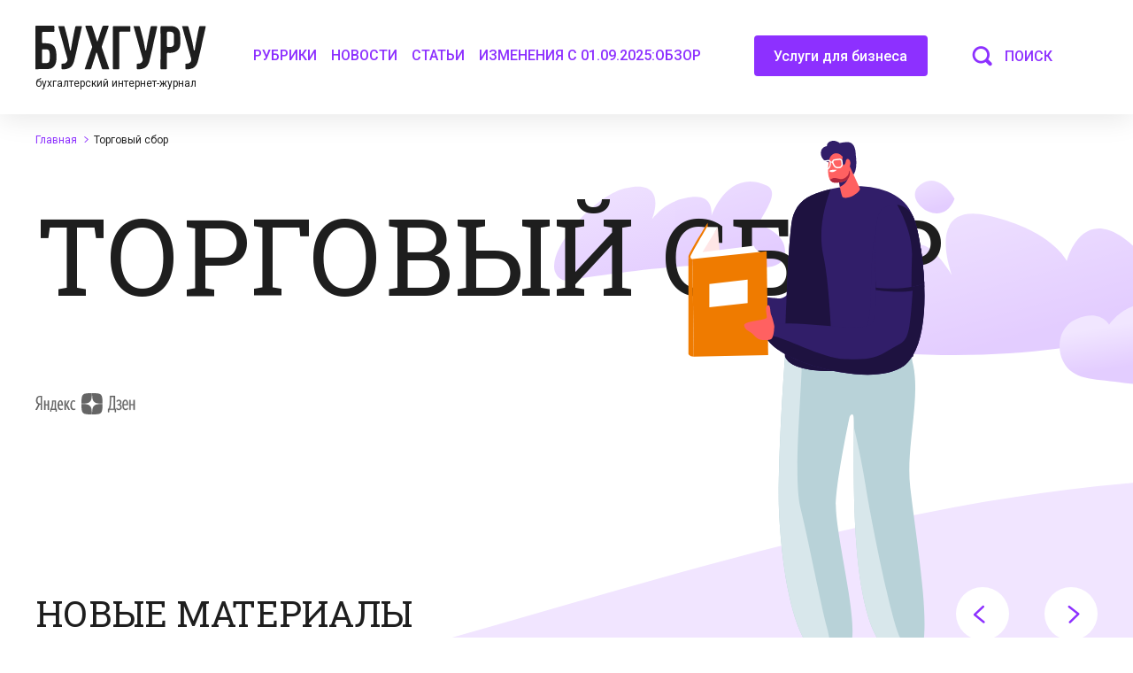

--- FILE ---
content_type: text/html; charset=UTF-8
request_url: https://buhguru.com/torgovyj-sbor
body_size: 91105
content:
<!DOCTYPE html>
<html lang="ru">
	<head><meta charset="UTF-8"><script>if(navigator.userAgent.match(/MSIE|Internet Explorer/i)||navigator.userAgent.match(/Trident\/7\..*?rv:11/i)){var href=document.location.href;if(!href.match(/[?&]nowprocket/)){if(href.indexOf("?")==-1){if(href.indexOf("#")==-1){document.location.href=href+"?nowprocket=1"}else{document.location.href=href.replace("#","?nowprocket=1#")}}else{if(href.indexOf("#")==-1){document.location.href=href+"&nowprocket=1"}else{document.location.href=href.replace("#","&nowprocket=1#")}}}}</script><script>class RocketLazyLoadScripts{constructor(e){this.triggerEvents=e,this.userEventHandler=this.triggerListener.bind(this),this.touchStartHandler=this._onTouchStart.bind(this),this.touchMoveHandler=this._onTouchMove.bind(this),this.touchEndHandler=this._onTouchEnd.bind(this),this.clickHandler=this._onClick.bind(this),this.interceptedClicks=[],this.delayedScripts={normal:[],async:[],defer:[]},this.allJQueries=[]}_addUserInteractionListener(e){document.hidden?e.triggerListener():(this.triggerEvents.forEach((t=>window.addEventListener(t,e.userEventHandler,{passive:!0}))),window.addEventListener("touchstart",e.touchStartHandler,{passive:!0}),window.addEventListener("mousedown",e.touchStartHandler),document.addEventListener("visibilitychange",e.userEventHandler))}_removeUserInteractionListener(){this.triggerEvents.forEach((e=>window.removeEventListener(e,this.userEventHandler,{passive:!0}))),document.removeEventListener("visibilitychange",this.userEventHandler)}_onTouchStart(e){window.addEventListener("touchend",this.touchEndHandler),window.addEventListener("mouseup",this.touchEndHandler),window.addEventListener("touchmove",this.touchMoveHandler,{passive:!0}),window.addEventListener("mousemove",this.touchMoveHandler),e.target.addEventListener("click",this.clickHandler),this._renameDOMAttribute(e.target,"onclick","rocket-onclick")}_onTouchMove(e){window.removeEventListener("touchend",this.touchEndHandler),window.removeEventListener("mouseup",this.touchEndHandler),window.removeEventListener("touchmove",this.touchMoveHandler,{passive:!0}),window.removeEventListener("mousemove",this.touchMoveHandler),e.target.removeEventListener("click",this.clickHandler),this._renameDOMAttribute(e.target,"rocket-onclick","onclick")}_onTouchEnd(e){window.removeEventListener("touchend",this.touchEndHandler),window.removeEventListener("mouseup",this.touchEndHandler),window.removeEventListener("touchmove",this.touchMoveHandler,{passive:!0}),window.removeEventListener("mousemove",this.touchMoveHandler)}_onClick(e){e.target.removeEventListener("click",this.clickHandler),this._renameDOMAttribute(e.target,"rocket-onclick","onclick"),this.interceptedClicks.push(e),e.preventDefault(),e.stopPropagation(),e.stopImmediatePropagation()}_replayClicks(){window.removeEventListener("touchstart",this.touchStartHandler,{passive:!0}),window.removeEventListener("mousedown",this.touchStartHandler),this.interceptedClicks.forEach((e=>{e.target.dispatchEvent(new MouseEvent("click",{view:e.view,bubbles:!0,cancelable:!0}))}))}_renameDOMAttribute(e,t,n){e.hasAttribute(t)&&(event.target.setAttribute(n,event.target.getAttribute(t)),event.target.removeAttribute(t))}triggerListener(){this._removeUserInteractionListener(this),"loading"===document.readyState?document.addEventListener("DOMContentLoaded",this._loadEverythingNow.bind(this)):this._loadEverythingNow()}async _loadEverythingNow(){this._delayEventListeners(),this._delayJQueryReady(this),this._handleDocumentWrite(),this._registerAllDelayedScripts(),this._preloadAllScripts(),await this._loadScriptsFromList(this.delayedScripts.normal),await this._loadScriptsFromList(this.delayedScripts.defer),await this._loadScriptsFromList(this.delayedScripts.async),await this._triggerDOMContentLoaded(),await this._triggerWindowLoad(),window.dispatchEvent(new Event("rocket-allScriptsLoaded")),this._replayClicks()}_registerAllDelayedScripts(){document.querySelectorAll("script[type=rocketlazyloadscript]").forEach((e=>{e.hasAttribute("src")?e.hasAttribute("async")&&!1!==e.async?this.delayedScripts.async.push(e):e.hasAttribute("defer")&&!1!==e.defer||"module"===e.getAttribute("data-rocket-type")?this.delayedScripts.defer.push(e):this.delayedScripts.normal.push(e):this.delayedScripts.normal.push(e)}))}async _transformScript(e){return await this._requestAnimFrame(),new Promise((t=>{const n=document.createElement("script");[...e.attributes].forEach((e=>{let t=e.nodeName;"type"!==t&&("data-rocket-type"===t&&(t="type"),n.setAttribute(t,e.nodeValue))})),e.hasAttribute("src")?(n.addEventListener("load",t),n.addEventListener("error",t)):(n.text=e.text,t()),e.parentNode.replaceChild(n,e)}))}async _loadScriptsFromList(e){const t=e.shift();return t?(await this._transformScript(t),this._loadScriptsFromList(e)):Promise.resolve()}_preloadAllScripts(){var e=document.createDocumentFragment();[...this.delayedScripts.normal,...this.delayedScripts.defer,...this.delayedScripts.async].forEach((t=>{const n=t.getAttribute("src");if(n){const t=document.createElement("link");t.href=n,t.rel="preload",t.as="script",e.appendChild(t)}})),document.head.appendChild(e)}_delayEventListeners(){let e={};function t(t,n){!function(t){function n(n){return e[t].eventsToRewrite.indexOf(n)>=0?"rocket-"+n:n}e[t]||(e[t]={originalFunctions:{add:t.addEventListener,remove:t.removeEventListener},eventsToRewrite:[]},t.addEventListener=function(){arguments[0]=n(arguments[0]),e[t].originalFunctions.add.apply(t,arguments)},t.removeEventListener=function(){arguments[0]=n(arguments[0]),e[t].originalFunctions.remove.apply(t,arguments)})}(t),e[t].eventsToRewrite.push(n)}function n(e,t){let n=e[t];Object.defineProperty(e,t,{get:()=>n||function(){},set(i){e["rocket"+t]=n=i}})}t(document,"DOMContentLoaded"),t(window,"DOMContentLoaded"),t(window,"load"),t(window,"pageshow"),t(document,"readystatechange"),n(document,"onreadystatechange"),n(window,"onload"),n(window,"onpageshow")}_delayJQueryReady(e){let t=window.jQuery;Object.defineProperty(window,"jQuery",{get:()=>t,set(n){if(n&&n.fn&&!e.allJQueries.includes(n)){n.fn.ready=n.fn.init.prototype.ready=function(t){e.domReadyFired?t.bind(document)(n):document.addEventListener("rocket-DOMContentLoaded",(()=>t.bind(document)(n)))};const t=n.fn.on;n.fn.on=n.fn.init.prototype.on=function(){if(this[0]===window){function e(e){return e.split(" ").map((e=>"load"===e||0===e.indexOf("load.")?"rocket-jquery-load":e)).join(" ")}"string"==typeof arguments[0]||arguments[0]instanceof String?arguments[0]=e(arguments[0]):"object"==typeof arguments[0]&&Object.keys(arguments[0]).forEach((t=>{delete Object.assign(arguments[0],{[e(t)]:arguments[0][t]})[t]}))}return t.apply(this,arguments),this},e.allJQueries.push(n)}t=n}})}async _triggerDOMContentLoaded(){this.domReadyFired=!0,await this._requestAnimFrame(),document.dispatchEvent(new Event("rocket-DOMContentLoaded")),await this._requestAnimFrame(),window.dispatchEvent(new Event("rocket-DOMContentLoaded")),await this._requestAnimFrame(),document.dispatchEvent(new Event("rocket-readystatechange")),await this._requestAnimFrame(),document.rocketonreadystatechange&&document.rocketonreadystatechange()}async _triggerWindowLoad(){await this._requestAnimFrame(),window.dispatchEvent(new Event("rocket-load")),await this._requestAnimFrame(),window.rocketonload&&window.rocketonload(),await this._requestAnimFrame(),this.allJQueries.forEach((e=>e(window).trigger("rocket-jquery-load"))),window.dispatchEvent(new Event("rocket-pageshow")),await this._requestAnimFrame(),window.rocketonpageshow&&window.rocketonpageshow()}_handleDocumentWrite(){const e=new Map;document.write=document.writeln=function(t){const n=document.currentScript,i=document.createRange(),r=n.parentElement;let o=e.get(n);void 0===o&&(o=n.nextSibling,e.set(n,o));const s=document.createDocumentFragment();i.setStart(s,0),s.appendChild(i.createContextualFragment(t)),r.insertBefore(s,o)}}async _requestAnimFrame(){return document.hidden?new Promise((e=>setTimeout(e))):new Promise((e=>requestAnimationFrame(e)))}static run(){const e=new RocketLazyLoadScripts(["keydown","mousedown","mousemove","touchmove","touchstart","touchend","wheel"]);e._addUserInteractionListener(e)}}RocketLazyLoadScripts.run();</script>
		
		<meta name="format-detection" content="telephone=no">
		<link rel="icon" href="https://buhguru.com/wp-content/uploads/2021/01/favicon-45x45.png" sizes="32x32" />
<link rel="icon" href="https://buhguru.com/wp-content/uploads/2021/01/favicon.png" sizes="192x192" />
<link rel="apple-touch-icon" href="https://buhguru.com/wp-content/uploads/2021/01/favicon.png" />
<meta name="msapplication-TileImage" content="https://buhguru.com/wp-content/uploads/2021/01/favicon.png" />
		<meta name="viewport" content="width=device-width, initial-scale=1.0, maximum-scale=1.0, user-scalable=0">
				<style type="text/css">
					.heateor_sss_button_instagram span.heateor_sss_svg,a.heateor_sss_instagram span.heateor_sss_svg{background:radial-gradient(circle at 30% 107%,#fdf497 0,#fdf497 5%,#fd5949 45%,#d6249f 60%,#285aeb 90%)}
											.heateor_sss_horizontal_sharing .heateor_sss_svg,.heateor_sss_standard_follow_icons_container .heateor_sss_svg{
							color: #fff;
						border-width: 0px;
			border-style: solid;
			border-color: transparent;
		}
					.heateor_sss_horizontal_sharing .heateorSssTCBackground{
				color:#666;
			}
					.heateor_sss_horizontal_sharing span.heateor_sss_svg:hover,.heateor_sss_standard_follow_icons_container span.heateor_sss_svg:hover{
						border-color: transparent;
		}
		.heateor_sss_vertical_sharing span.heateor_sss_svg,.heateor_sss_floating_follow_icons_container span.heateor_sss_svg{
							color: #fff;
						border-width: 0px;
			border-style: solid;
			border-color: transparent;
		}
				.heateor_sss_vertical_sharing .heateorSssTCBackground{
			color:#666;
		}
						.heateor_sss_vertical_sharing span.heateor_sss_svg:hover,.heateor_sss_floating_follow_icons_container span.heateor_sss_svg:hover{
						border-color: transparent;
		}
		@media screen and (max-width:783px) {.heateor_sss_vertical_sharing{display:none!important}}		</style>
		<meta name='robots' content='index, follow, max-image-preview:large, max-snippet:-1, max-video-preview:-1' />

	<!-- This site is optimized with the Yoast SEO plugin v21.8 - https://yoast.com/wordpress/plugins/seo/ -->
	<title>Торговый сбор в 2019 году</title>
	<meta name="description" content="Ставки, расчеты и особенности уплаты торгового сбора в Москве в 2019 году для организаций и ИП" />
	<link rel="canonical" href="https://buhguru.com/torgovyj-sbor" />
	<meta property="og:locale" content="ru_RU" />
	<meta property="og:type" content="article" />
	<meta property="og:title" content="Торговый сбор в 2019 году" />
	<meta property="og:description" content="Ставки, расчеты и особенности уплаты торгового сбора в Москве в 2019 году для организаций и ИП" />
	<meta property="og:url" content="https://buhguru.com/torgovyj-sbor" />
	<meta property="og:site_name" content="«Бухгуру»" />
	<meta property="og:image" content="https://buhguru.com/wp-content/uploads/2022/01/logo1200600.png" />
	<meta property="og:image:width" content="1200" />
	<meta property="og:image:height" content="600" />
	<meta property="og:image:type" content="image/png" />
	<meta name="twitter:card" content="summary_large_image" />
	<script type="application/ld+json" class="yoast-schema-graph">{"@context":"https://schema.org","@graph":[{"@type":"CollectionPage","@id":"https://buhguru.com/torgovyj-sbor","url":"https://buhguru.com/torgovyj-sbor","name":"Торговый сбор в 2019 году","isPartOf":{"@id":"https://buhguru.com/#website"},"description":"Ставки, расчеты и особенности уплаты торгового сбора в Москве в 2019 году для организаций и ИП","breadcrumb":{"@id":"https://buhguru.com/torgovyj-sbor#breadcrumb"},"inLanguage":"ru-RU","primaryImageOfPage":{"@id":"https://buhguru.com/torgovyj-sbor#primaryimage"}},{"@type":"BreadcrumbList","@id":"https://buhguru.com/torgovyj-sbor#breadcrumb","itemListElement":[{"@type":"ListItem","position":1,"name":"Главная страница","item":"https://buhguru.com/"},{"@type":"ListItem","position":2,"name":"Торговый сбор"}]},{"@type":"WebSite","@id":"https://buhguru.com/#website","url":"https://buhguru.com/","name":"«Бухгуру»","description":"бухгалтерский интернет-журнал","publisher":{"@id":"https://buhguru.com/#organization"},"potentialAction":[{"@type":"SearchAction","target":{"@type":"EntryPoint","urlTemplate":"https://buhguru.com/?s={search_term_string}"},"query-input":"required name=search_term_string"}],"inLanguage":"ru-RU"},{"@type":"Organization","@id":"https://buhguru.com/#organization","name":"Бухгуру","url":"https://buhguru.com/","logo":{"@type":"ImageObject","inLanguage":"ru-RU","@id":"https://buhguru.com/#/schema/logo/image/","url":"https://buhguru.com/wp-content/uploads/2022/01/logo1200600.png","contentUrl":"https://buhguru.com/wp-content/uploads/2022/01/logo1200600.png","width":1200,"height":600,"caption":"Бухгуру"},"image":{"@id":"https://buhguru.com/#/schema/logo/image/"},"sameAs":["https://www.facebook.com/buhguru/?fref=ts"]},{"@type":"ImageObject","@id":"https://buhguru.com/torgovyj-sbor#primaryimage","inLanguage":"ru-RU","url":"https://buhguru.com/wp-content/uploads/2021/01/cover.jpg","width":1200,"height":713}]}</script>
	<!-- / Yoast SEO plugin. -->


<link rel='stylesheet' id='validate-engine-css-css' href='https://buhguru.com/wp-content/plugins/wysija-newsletters/css/validationEngine.jquery.css?ver=2.18' type='text/css' media='all' />
<style id='classic-theme-styles-inline-css' type='text/css'>
/*! This file is auto-generated */
.wp-block-button__link{color:#fff;background-color:#32373c;border-radius:9999px;box-shadow:none;text-decoration:none;padding:calc(.667em + 2px) calc(1.333em + 2px);font-size:1.125em}.wp-block-file__button{background:#32373c;color:#fff;text-decoration:none}
</style>
<style id='global-styles-inline-css' type='text/css'>
body{--wp--preset--color--black: #000000;--wp--preset--color--cyan-bluish-gray: #abb8c3;--wp--preset--color--white: #ffffff;--wp--preset--color--pale-pink: #f78da7;--wp--preset--color--vivid-red: #cf2e2e;--wp--preset--color--luminous-vivid-orange: #ff6900;--wp--preset--color--luminous-vivid-amber: #fcb900;--wp--preset--color--light-green-cyan: #7bdcb5;--wp--preset--color--vivid-green-cyan: #00d084;--wp--preset--color--pale-cyan-blue: #8ed1fc;--wp--preset--color--vivid-cyan-blue: #0693e3;--wp--preset--color--vivid-purple: #9b51e0;--wp--preset--gradient--vivid-cyan-blue-to-vivid-purple: linear-gradient(135deg,rgba(6,147,227,1) 0%,rgb(155,81,224) 100%);--wp--preset--gradient--light-green-cyan-to-vivid-green-cyan: linear-gradient(135deg,rgb(122,220,180) 0%,rgb(0,208,130) 100%);--wp--preset--gradient--luminous-vivid-amber-to-luminous-vivid-orange: linear-gradient(135deg,rgba(252,185,0,1) 0%,rgba(255,105,0,1) 100%);--wp--preset--gradient--luminous-vivid-orange-to-vivid-red: linear-gradient(135deg,rgba(255,105,0,1) 0%,rgb(207,46,46) 100%);--wp--preset--gradient--very-light-gray-to-cyan-bluish-gray: linear-gradient(135deg,rgb(238,238,238) 0%,rgb(169,184,195) 100%);--wp--preset--gradient--cool-to-warm-spectrum: linear-gradient(135deg,rgb(74,234,220) 0%,rgb(151,120,209) 20%,rgb(207,42,186) 40%,rgb(238,44,130) 60%,rgb(251,105,98) 80%,rgb(254,248,76) 100%);--wp--preset--gradient--blush-light-purple: linear-gradient(135deg,rgb(255,206,236) 0%,rgb(152,150,240) 100%);--wp--preset--gradient--blush-bordeaux: linear-gradient(135deg,rgb(254,205,165) 0%,rgb(254,45,45) 50%,rgb(107,0,62) 100%);--wp--preset--gradient--luminous-dusk: linear-gradient(135deg,rgb(255,203,112) 0%,rgb(199,81,192) 50%,rgb(65,88,208) 100%);--wp--preset--gradient--pale-ocean: linear-gradient(135deg,rgb(255,245,203) 0%,rgb(182,227,212) 50%,rgb(51,167,181) 100%);--wp--preset--gradient--electric-grass: linear-gradient(135deg,rgb(202,248,128) 0%,rgb(113,206,126) 100%);--wp--preset--gradient--midnight: linear-gradient(135deg,rgb(2,3,129) 0%,rgb(40,116,252) 100%);--wp--preset--font-size--small: 13px;--wp--preset--font-size--medium: 20px;--wp--preset--font-size--large: 36px;--wp--preset--font-size--x-large: 42px;--wp--preset--spacing--20: 0.44rem;--wp--preset--spacing--30: 0.67rem;--wp--preset--spacing--40: 1rem;--wp--preset--spacing--50: 1.5rem;--wp--preset--spacing--60: 2.25rem;--wp--preset--spacing--70: 3.38rem;--wp--preset--spacing--80: 5.06rem;--wp--preset--shadow--natural: 6px 6px 9px rgba(0, 0, 0, 0.2);--wp--preset--shadow--deep: 12px 12px 50px rgba(0, 0, 0, 0.4);--wp--preset--shadow--sharp: 6px 6px 0px rgba(0, 0, 0, 0.2);--wp--preset--shadow--outlined: 6px 6px 0px -3px rgba(255, 255, 255, 1), 6px 6px rgba(0, 0, 0, 1);--wp--preset--shadow--crisp: 6px 6px 0px rgba(0, 0, 0, 1);}:where(.is-layout-flex){gap: 0.5em;}:where(.is-layout-grid){gap: 0.5em;}body .is-layout-flow > .alignleft{float: left;margin-inline-start: 0;margin-inline-end: 2em;}body .is-layout-flow > .alignright{float: right;margin-inline-start: 2em;margin-inline-end: 0;}body .is-layout-flow > .aligncenter{margin-left: auto !important;margin-right: auto !important;}body .is-layout-constrained > .alignleft{float: left;margin-inline-start: 0;margin-inline-end: 2em;}body .is-layout-constrained > .alignright{float: right;margin-inline-start: 2em;margin-inline-end: 0;}body .is-layout-constrained > .aligncenter{margin-left: auto !important;margin-right: auto !important;}body .is-layout-constrained > :where(:not(.alignleft):not(.alignright):not(.alignfull)){max-width: var(--wp--style--global--content-size);margin-left: auto !important;margin-right: auto !important;}body .is-layout-constrained > .alignwide{max-width: var(--wp--style--global--wide-size);}body .is-layout-flex{display: flex;}body .is-layout-flex{flex-wrap: wrap;align-items: center;}body .is-layout-flex > *{margin: 0;}body .is-layout-grid{display: grid;}body .is-layout-grid > *{margin: 0;}:where(.wp-block-columns.is-layout-flex){gap: 2em;}:where(.wp-block-columns.is-layout-grid){gap: 2em;}:where(.wp-block-post-template.is-layout-flex){gap: 1.25em;}:where(.wp-block-post-template.is-layout-grid){gap: 1.25em;}.has-black-color{color: var(--wp--preset--color--black) !important;}.has-cyan-bluish-gray-color{color: var(--wp--preset--color--cyan-bluish-gray) !important;}.has-white-color{color: var(--wp--preset--color--white) !important;}.has-pale-pink-color{color: var(--wp--preset--color--pale-pink) !important;}.has-vivid-red-color{color: var(--wp--preset--color--vivid-red) !important;}.has-luminous-vivid-orange-color{color: var(--wp--preset--color--luminous-vivid-orange) !important;}.has-luminous-vivid-amber-color{color: var(--wp--preset--color--luminous-vivid-amber) !important;}.has-light-green-cyan-color{color: var(--wp--preset--color--light-green-cyan) !important;}.has-vivid-green-cyan-color{color: var(--wp--preset--color--vivid-green-cyan) !important;}.has-pale-cyan-blue-color{color: var(--wp--preset--color--pale-cyan-blue) !important;}.has-vivid-cyan-blue-color{color: var(--wp--preset--color--vivid-cyan-blue) !important;}.has-vivid-purple-color{color: var(--wp--preset--color--vivid-purple) !important;}.has-black-background-color{background-color: var(--wp--preset--color--black) !important;}.has-cyan-bluish-gray-background-color{background-color: var(--wp--preset--color--cyan-bluish-gray) !important;}.has-white-background-color{background-color: var(--wp--preset--color--white) !important;}.has-pale-pink-background-color{background-color: var(--wp--preset--color--pale-pink) !important;}.has-vivid-red-background-color{background-color: var(--wp--preset--color--vivid-red) !important;}.has-luminous-vivid-orange-background-color{background-color: var(--wp--preset--color--luminous-vivid-orange) !important;}.has-luminous-vivid-amber-background-color{background-color: var(--wp--preset--color--luminous-vivid-amber) !important;}.has-light-green-cyan-background-color{background-color: var(--wp--preset--color--light-green-cyan) !important;}.has-vivid-green-cyan-background-color{background-color: var(--wp--preset--color--vivid-green-cyan) !important;}.has-pale-cyan-blue-background-color{background-color: var(--wp--preset--color--pale-cyan-blue) !important;}.has-vivid-cyan-blue-background-color{background-color: var(--wp--preset--color--vivid-cyan-blue) !important;}.has-vivid-purple-background-color{background-color: var(--wp--preset--color--vivid-purple) !important;}.has-black-border-color{border-color: var(--wp--preset--color--black) !important;}.has-cyan-bluish-gray-border-color{border-color: var(--wp--preset--color--cyan-bluish-gray) !important;}.has-white-border-color{border-color: var(--wp--preset--color--white) !important;}.has-pale-pink-border-color{border-color: var(--wp--preset--color--pale-pink) !important;}.has-vivid-red-border-color{border-color: var(--wp--preset--color--vivid-red) !important;}.has-luminous-vivid-orange-border-color{border-color: var(--wp--preset--color--luminous-vivid-orange) !important;}.has-luminous-vivid-amber-border-color{border-color: var(--wp--preset--color--luminous-vivid-amber) !important;}.has-light-green-cyan-border-color{border-color: var(--wp--preset--color--light-green-cyan) !important;}.has-vivid-green-cyan-border-color{border-color: var(--wp--preset--color--vivid-green-cyan) !important;}.has-pale-cyan-blue-border-color{border-color: var(--wp--preset--color--pale-cyan-blue) !important;}.has-vivid-cyan-blue-border-color{border-color: var(--wp--preset--color--vivid-cyan-blue) !important;}.has-vivid-purple-border-color{border-color: var(--wp--preset--color--vivid-purple) !important;}.has-vivid-cyan-blue-to-vivid-purple-gradient-background{background: var(--wp--preset--gradient--vivid-cyan-blue-to-vivid-purple) !important;}.has-light-green-cyan-to-vivid-green-cyan-gradient-background{background: var(--wp--preset--gradient--light-green-cyan-to-vivid-green-cyan) !important;}.has-luminous-vivid-amber-to-luminous-vivid-orange-gradient-background{background: var(--wp--preset--gradient--luminous-vivid-amber-to-luminous-vivid-orange) !important;}.has-luminous-vivid-orange-to-vivid-red-gradient-background{background: var(--wp--preset--gradient--luminous-vivid-orange-to-vivid-red) !important;}.has-very-light-gray-to-cyan-bluish-gray-gradient-background{background: var(--wp--preset--gradient--very-light-gray-to-cyan-bluish-gray) !important;}.has-cool-to-warm-spectrum-gradient-background{background: var(--wp--preset--gradient--cool-to-warm-spectrum) !important;}.has-blush-light-purple-gradient-background{background: var(--wp--preset--gradient--blush-light-purple) !important;}.has-blush-bordeaux-gradient-background{background: var(--wp--preset--gradient--blush-bordeaux) !important;}.has-luminous-dusk-gradient-background{background: var(--wp--preset--gradient--luminous-dusk) !important;}.has-pale-ocean-gradient-background{background: var(--wp--preset--gradient--pale-ocean) !important;}.has-electric-grass-gradient-background{background: var(--wp--preset--gradient--electric-grass) !important;}.has-midnight-gradient-background{background: var(--wp--preset--gradient--midnight) !important;}.has-small-font-size{font-size: var(--wp--preset--font-size--small) !important;}.has-medium-font-size{font-size: var(--wp--preset--font-size--medium) !important;}.has-large-font-size{font-size: var(--wp--preset--font-size--large) !important;}.has-x-large-font-size{font-size: var(--wp--preset--font-size--x-large) !important;}
.wp-block-navigation a:where(:not(.wp-element-button)){color: inherit;}
:where(.wp-block-post-template.is-layout-flex){gap: 1.25em;}:where(.wp-block-post-template.is-layout-grid){gap: 1.25em;}
:where(.wp-block-columns.is-layout-flex){gap: 2em;}:where(.wp-block-columns.is-layout-grid){gap: 2em;}
.wp-block-pullquote{font-size: 1.5em;line-height: 1.6;}
</style>
<link rel='stylesheet' id='contact-form-7-css' href='https://buhguru.com/wp-content/plugins/contact-form-7/includes/css/styles.css?ver=5.8.6' type='text/css' media='all' />
<link rel='stylesheet' id='cookie-notice-front-css' href='https://buhguru.com/wp-content/plugins/cookie-notice/css/front.min.css?ver=2.5.7' type='text/css' media='all' />
<link rel='stylesheet' id='expert-review-style-css' href='https://buhguru.com/wp-content/plugins/expert-review/assets/public/css/styles.min.css?ver=1.8.0' type='text/css' media='all' />
<link rel='stylesheet' id='gpt-master-frontend-style-css' href='https://buhguru.com/wp-content/plugins/gpt_master/public/css/frontend-style.css?ver=6.4.7' type='text/css' media='all' />
<link rel='stylesheet' id='bg-shce-genericons-css' href='https://buhguru.com/wp-content/plugins/show-hidecollapse-expand/assets/css/genericons/genericons.css?ver=6.4.7' type='text/css' media='all' />
<link rel='stylesheet' id='bg-show-hide-css' href='https://buhguru.com/wp-content/plugins/show-hidecollapse-expand/assets/css/bg-show-hide.css?ver=6.4.7' type='text/css' media='all' />
<link rel='stylesheet' id='mCustomScrollbar-css' href='https://buhguru.com/wp-content/themes/buhguru/assets/css/mCustomScrollbar.css?ver=6.4.7' type='text/css' media='all' />
<link rel='stylesheet' id='theme_style-css' href='https://buhguru.com/wp-content/themes/buhguru/assets/css/style.min.css?ver=20220323' type='text/css' media='all' />
<link rel='stylesheet' id='custom_style2-css' href='https://buhguru.com/wp-content/themes/buhguru/assets/css/custom.css?ver=20230220' type='text/css' media='all' />
<link rel='stylesheet' id='custom_style-css' href='https://buhguru.com/wp-content/themes/buhguru/style.css?ver=202201301' type='text/css' media='all' />
<link rel='stylesheet' id='additional-styles-css' href='https://buhguru.com/wp-content/themes/buhguru/assets/css/additional.css?ver=20220306' type='text/css' media='all' />
<link rel='stylesheet' id='heateor_sss_frontend_css-css' href='https://buhguru.com/wp-content/plugins/sassy-social-share/public/css/sassy-social-share-public.css?ver=3.3.46' type='text/css' media='all' />
<link rel='stylesheet' id='tablepress-default-css' href='https://buhguru.com/wp-content/plugins/tablepress/css/build/default.css?ver=2.2.4' type='text/css' media='all' />
<link rel='stylesheet' id='stbCoreCSS-css' href='https://buhguru.com/wp-content/plugins/wp-special-textboxes/css/stb-core.css?ver=5.9.109' type='text/css' media='all' />
<link rel='stylesheet' id='stbCSS-css' href='https://buhguru.com/wp-content/plugins/wp-special-textboxes/css/wp-special-textboxes.css?ver=5.9.109' type='text/css' media='all' />
<style id='rocket-lazyload-inline-css' type='text/css'>
.rll-youtube-player{position:relative;padding-bottom:56.23%;height:0;overflow:hidden;max-width:100%;}.rll-youtube-player iframe{position:absolute;top:0;left:0;width:100%;height:100%;z-index:100;background:0 0}.rll-youtube-player img{bottom:0;display:block;left:0;margin:auto;max-width:100%;width:100%;position:absolute;right:0;top:0;border:none;height:auto;cursor:pointer;-webkit-transition:.4s all;-moz-transition:.4s all;transition:.4s all}.rll-youtube-player img:hover{-webkit-filter:brightness(75%)}.rll-youtube-player .play{height:72px;width:72px;left:50%;top:50%;margin-left:-36px;margin-top:-36px;position:absolute;background:url(https://buhguru.com/wp-content/plugins/wp-rocket/assets/img/youtube.png) no-repeat;cursor:pointer}
</style>
<script type="rocketlazyloadscript" data-rocket-type="text/javascript" id="cookie-notice-front-js-before">
/* <![CDATA[ */
var cnArgs = {"ajaxUrl":"https:\/\/buhguru.com\/wp-admin\/admin-ajax.php","nonce":"9e6a07679e","hideEffect":"fade","position":"bottom","onScroll":false,"onScrollOffset":100,"onClick":false,"cookieName":"cookie_notice_accepted","cookieTime":3600,"cookieTimeRejected":2592000,"globalCookie":false,"redirection":false,"cache":true,"revokeCookies":false,"revokeCookiesOpt":"automatic"};
/* ]]> */
</script>
<script type="rocketlazyloadscript" data-rocket-type="text/javascript" src="https://buhguru.com/wp-content/plugins/cookie-notice/js/front.min.js?ver=2.5.7" id="cookie-notice-front-js" defer></script>
<script type="rocketlazyloadscript" data-rocket-type="text/javascript" src="https://buhguru.com/wp-content/themes/buhguru/assets/js/jquery-3.6.0.min.js?ver=6.4.7" id="jquery-js"></script>
	<style>
		.betterdocs-wraper.betterdocs-main-wraper {
						background-color: #ffffff;		
																				}
		.betterdocs-archive-wrap.betterdocs-archive-main {
			padding-top: 50px;
			padding-bottom: 50px;
			padding-left: 0px;
			padding-right: 0px;
		}
		.betterdocs-archive-wrap.betterdocs-archive-main {
			width: 100%;
			max-width: 1600px;
		}
		.betterdocs-categories-wrap.single-kb.layout-masonry .docs-single-cat-wrap {
			margin-bottom: 15px;
		}
		.betterdocs-categories-wrap.single-kb.layout-flex .docs-single-cat-wrap {
			margin: 15px; 
		}
		.betterdocs-categories-wrap.single-kb .docs-single-cat-wrap .docs-cat-title-wrap { 
			padding-top: 20px; 
		}

		.betterdocs-categories-wrap.single-kb .docs-single-cat-wrap .docs-cat-title-wrap, 
		.betterdocs-archive-main .docs-item-container { 
			padding-right: 20px;
			padding-left: 20px;  
		}
		.betterdocs-archive-main .docs-item-container { 
			padding-bottom: 20px; 
		}
		.betterdocs-categories-wrap.betterdocs-category-box.layout-2.single-kb .docs-single-cat-wrap,
		.betterdocs-categories-wrap.single-kb .docs-single-cat-wrap.docs-cat-list-2-box {
			padding-top: 20px; 
			padding-right: 20px;
			padding-left: 20px; 
			padding-bottom: 20px; 
		}
        		.betterdocs-categories-wrap.betterdocs-category-box .docs-single-cat-wrap p{
						color: #566e8b;
					}
		.betterdocs-categories-wrap.single-kb .docs-single-cat-wrap,
		.betterdocs-categories-wrap.single-kb .docs-single-cat-wrap .docs-cat-title-wrap {
						border-top-left-radius: 5px;
									border-top-right-radius: 5px;
					}
		.betterdocs-categories-wrap.single-kb .docs-single-cat-wrap,
		.betterdocs-categories-wrap.single-kb .docs-single-cat-wrap .docs-item-container {
						border-bottom-right-radius: 5px;
									border-bottom-left-radius: 5px;
					}
		.betterdocs-category-list .betterdocs-categories-wrap .docs-single-cat-wrap,
		.betterdocs-category-box.white-bg .docs-single-cat-wrap,
		.betterdocs-categories-wrap.white-bg .docs-single-cat-wrap {
						background-color: #fff;
					}
		.betterdocs-category-box.single-kb.ash-bg .docs-single-cat-wrap {
						background-color: #f8f8fc;
					}
		.betterdocs-category-box.single-kb .docs-single-cat-wrap:hover,
		.betterdocs-categories-wrap.single-kb.white-bg .docs-single-cat-wrap.docs-cat-list-2-box:hover {
						background-color: #fff;
					}
		.betterdocs-category-box.single-kb .docs-single-cat-wrap img {
						margin-bottom: 20px;
					}
		.betterdocs-category-box.single-kb .docs-single-cat-wrap .docs-cat-title,
		.pro-layout-4.single-kb .docs-cat-list-2-box-content .docs-cat-title {
						margin-bottom: 15px;
					}
		.betterdocs-category-box.single-kb .docs-single-cat-wrap p {
						margin-bottom: 15px;
					}
		.betterdocs-category-box.single-kb .docs-single-cat-wrap span {
					}
		.docs-cat-title img {
			height: 32px; 
		}
		.betterdocs-category-box.single-kb .docs-single-cat-wrap img { 
			height: 80px; 
		}
		.single-kb .docs-cat-title-inner .docs-cat-heading,
		.betterdocs-category-box.single-kb .docs-single-cat-wrap .docs-cat-title,
		.single-kb .docs-cat-list-2-box .docs-cat-title,
		.single-kb .docs-cat-list-2-items .docs-cat-title{
			font-size: 20px;
		}
        .single-kb .docs-cat-title-inner .docs-cat-heading {
			color: #528ffe; 
		}
		.betterdocs-category-box.single-kb .docs-single-cat-wrap .docs-cat-title,
		.single-kb .docs-cat-list-2 .docs-cat-title, 
		.betterdocs-category-grid-layout-6 .betterdocs-term-info .betterdocs-term-title {
			color: #333333;
		}
				.docs-cat-title-wrap .docs-cat-title-inner {
			border-color: #528ffe; 
			padding-bottom: 20px;
		}
		.docs-cat-title-inner .docs-item-count span {
			color: #ffffff; 
			font-size: 15px;
		}
		.betterdocs-category-box.single-kb .docs-single-cat-wrap span,
		.single-kb .docs-cat-list-2-box .title-count span {
			color: #707070; 
			font-size: 15px;
		}
		.betterdocs-categories-wrap.single-kb .docs-cat-title-wrap .docs-item-count span {
			font-size: 15px;
			color: #ffffff; 
		}

		.betterdocs-categories-wrap .docs-item-count {
			background-color: #528ffe; 
		}

		.betterdocs-categories-wrap.single-kb .docs-cat-title-inner span {
			background-color: rgba(82,143,254,0.44);
			border-color: #ffffff;
			border-style: none;
			width: 30px; 
			height: 30px;
			border-top-width: 0px;
			border-right-width: 0px;
			border-bottom-width: 0px;
			border-left-width: 0px;
		}
		.betterdocs-categories-wrap.single-kb .docs-item-container ul {
			background-color: rgba(255,255,255,0);
			padding-top: 0px;
			padding-bottom: 0px;
			padding-right: 0px;
			padding-left: 0px;
		}
		.betterdocs-categories-wrap.single-kb .docs-item-container {
			background-color: #ffffff;
		}
		.betterdocs-categories-wrap.single-kb .docs-item-container li,
		.betterdocs-categories-wrap.single-kb .docs-item-container .docs-sub-cat-title,
        .betterdocs-popular-list.single-kb ul li {
			margin-top: 10px;
			margin-right: 10px;
			margin-left: 10px;
		}
        .betterdocs-categories-wrap.single-kb .docs-item-container li,
        .betterdocs-popular-list.single-kb ul li {
            margin-bottom: 10px;
			padding-top: 0px;
			padding-right: 0px;
			padding-bottom: 0px;
			padding-left: 0px;
        }
		.betterdocs-categories-wrap.single-kb .docs-item-container li svg {
			fill: #566e8b;
			font-size: 15px;
            min-width: 15px;
		}
        .betterdocs-popular-list.single-kb ul li svg {
			font-size: 15px;
            min-width: 15px;
		}
        .betterdocs-popular-list.single-kb ul li svg path {
			fill: #566e8b;
		}
		.betterdocs-categories-wrap.single-kb li a,
        .betterdocs-popular-list.single-kb ul li a {
			color: #566e8b;
			font-size: 15px;
		}
				.betterdocs-categories-wrap.single-kb .docs-item-container .docs-sub-cat li a {
			color: #566e8b;
		}
						.betterdocs-categories-wrap.single-kb .docs-item-container .docs-sub-cat li a:hover {
			color: #566e8b;
		}
						.betterdocs-categories-wrap.single-kb .docs-item-container .docs-sub-cat li svg {
			fill: #566e8b;
		}
				.betterdocs-categories-wrap.single-kb li a:hover,
        .betterdocs-popular-list.single-kb ul li a:hover {
			color: #566e8b;
		}
		.betterdocs-categories-wrap.single-kb .docs-item-container .docs-sub-cat-title svg {
			fill: #566e8b;
			font-size: 15px;
		}
		.betterdocs-categories-wrap.single-kb .docs-sub-cat-title a {
			color: #566e8b;
			font-size: 17px;
		}
		.betterdocs-categories-wrap.single-kb .docs-sub-cat-title a:hover {
			color: #566e8b;
		}
		.betterdocs-categories-wrap.single-kb .docs-item-container .docs-cat-link-btn, .betterdocs-categories-wrap.single-kb .docs-item-container .docs-cat-link-btn:visited {
			background-color: #ffffff;
			font-size: 16px;
			color: #528ffe;
			border-color: #528ffe;
			border-top-left-radius: 50px;
			border-top-right-radius: 50px;
			border-bottom-right-radius: 50px;
			border-bottom-left-radius: 50px;
			padding-top: 10px;
			padding-right: 20px;
			padding-bottom: 10px;
			padding-left: 20px;
			border-width: 1px;
		}

		.betterdocs-categories-wrap.single-kb .docs-item-container .docs-cat-link-btn, .betterdocs-categories-wrap.multiple-kb .tabs-content .betterdocs-tab-content .betterdocs-tab-categories .docs-single-cat-wrap .docs-item-container .docs-cat-link-btn{
			border-width: 1px;
		}
		.betterdocs-categories-wrap.single-kb .docs-item-container .docs-cat-link-btn:hover {
			background-color: #528ffe;
			color: #fff;
			border-color: #528ffe;
		}
		.betterdocs-categories-wrap.single-kb .docs-single-cat-wrap .docs-item-container .docs-cat-link-btn {
			margin-top: 10px;
			margin-bottom: 10px;
			margin-left: 20px;
			margin-right: 20px;
		}
		.betterdocs-single-bg .betterdocs-content-area, .betterdocs-single-bg .betterdocs-content-full {
			background-color: rgba(255,255,255,0);	
				
														}
		.betterdocs-single-wraper .betterdocs-content-area {
			padding-top: 30px;
			padding-right: 25px;
			padding-bottom: 30px;
			padding-left: 25px;
			max-width: 1400px;
			width:100%;
		}
		.betterdocs-single-wraper .betterdocs-content-area .docs-single-main {
			padding-top: 20px;
			padding-right: 20px;
			padding-bottom: 20px;
			padding-left: 20px;
		}
		.betterdocs-single-layout4 .betterdocs-content-full {
			padding-top: 30px;
			padding-right: 25px;
			padding-bottom: 30px;
			padding-left: 25px;
		}
		.betterdocs-single-layout4 .betterdocs-content-full{
			background-color: rgba(255,255,255,0);	
				
														}
		.betterdocs-single-layout5 .betterdocs-content-full {
			padding-top: 30px;
			padding-right: 25px;
			padding-bottom: 30px;
			padding-left: 25px;
		}
		.betterdocs-single-layout5 .betterdocs-content-full {
			background-color: rgba(255,255,255,0);	
				
														}
		.betterdocs-single-layout2 .docs-content-full-main .doc-single-content-wrapper {
			padding-top: 0px;
			padding-right: 0px;
			padding-bottom: 0px;
			padding-left: 0px;
		}
		.betterdocs-single-layout3 .docs-content-full-main .doc-single-content-wrapper {
			padding-top: 0px;
			padding-right: 0px;
			padding-bottom: 0px;
			padding-left: 0px;
		}
		.docs-single-title .betterdocs-entry-title {
			font-size: 36px;
			color: #3f5876;
		}
		.betterdocs-breadcrumb .betterdocs-breadcrumb-item a {
			font-size: 16px;
			color: #566e8b;
		}
		.betterdocs-breadcrumb .betterdocs-breadcrumb-list .betterdocs-breadcrumb-item a:hover {
			color: #566e8b;
		}
		.betterdocs-breadcrumb .breadcrumb-delimiter {
			color: #566e8b;
		}
		.betterdocs-breadcrumb-item.current span {
			font-size: 16px;
			color: #528fff;
		}
		.betterdocs-toc {
			background-color: #fff;
			padding-top: 20px;
			padding-right: 25px;
			padding-bottom: 20px;
			padding-left: 20px;
			margin-top: 0px;
			margin-right: 0px;
			margin-bottom: 0px;
			margin-left: 0px;
		}
		.betterdocs-entry-content .betterdocs-toc {
			margin-bottom: 20px;
		}
		.sticky-toc-container {
			width: 320px;
		}
		.sticky-toc-container.toc-sticky {
			z-index: 2;
			margin-top: 0px;
		}
		.betterdocs-toc > .toc-title {
			color: #3f5876;
			font-size: 18px;
		}
		.betterdocs-entry-content .betterdocs-toc.collapsible-sm .angle-icon {
			color: #3f5876;
		}
		.betterdocs-toc > .toc-list a {
			color: #566e8b;
			font-size: 14px;
			margin-top: 5px;
			margin-right: 0px;
			margin-bottom: 5px;
			margin-left: 0px;
		}
		.betterdocs-toc > .toc-list li a:before {
			font-size: 12px;
			color: #566e8b;
		}
		.betterdocs-toc > .toc-list li:before {
			padding-top: 5px;
		}
		.betterdocs-toc > .toc-list a:hover {
			color: #528fff;
		}
		.feedback-form-link .feedback-form-icon svg, .feedback-form-link .feedback-form-icon img {
			width: 26px;
		}
		.betterdocs-toc > .toc-list a.active,
        .betterdocs-toc > .toc-list a.active:before {
			color: #528fff;
		}
        .betterdocs-toc > .toc-list a.active:after {
            background-color: #528fff;
        }
		.betterdocs-content {
			color: #4d4d4d;
			font-size: 16px;
		}
		.betterdocs-social-share .betterdocs-social-share-heading h5 {
			color: #566e8b;
		}
		.betterdocs-entry-footer .feedback-form-link {
			color: #566e8b;
			font-size: 15px;
		}
		.betterdocs-entry-footer .feedback-update-form .feedback-form-link:hover {
			color: #566e8b;
		}
        .betterdocs-entry-footer .feedback-form .modal-content .feedback-form-title {
            color: #3f5876;
            font-size: 21px;
        }
		.docs-navigation a {
			color: #3f5876;
			font-size: 16px;
		}
		.docs-navigation a:hover {
			color: #3f5876;
		}
		.docs-navigation a svg{
			fill: #5edf8e;
			min-width: 16px;
			width: 16px;
		}
		.betterdocs-entry-footer .update-date{
			color: #566e8b;
			font-size: 14px;
		}
		.betterdocs-credit p{
			color: #201d3a;
			font-size: 14px;
		}
		.betterdocs-credit p a{
			color: #528fff;
		}
		.betterdocs-sidebar-content.betterdocs-category-sidebar .betterdocs-categories-wrap,
		.betterdocs-category-wraper .betterdocs-full-sidebar-left {
			background-color: #ffffff;
		}
		.betterdocs-single-layout1 .betterdocs-sidebar-content .betterdocs-categories-wrap {
						border-top-left-radius: 5px;
									border-top-right-radius: 5px;
									border-bottom-right-radius: 5px;
									border-bottom-left-radius: 5px;
					}
		.betterdocs-sidebar-content.betterdocs-category-sidebar .docs-single-cat-wrap .docs-cat-title-wrap{
			background-color: #ffffff;
		}
		.betterdocs-sidebar-content.betterdocs-category-sidebar .docs-cat-title img {
			height: 24px;
		}
		.betterdocs-sidebar-content.betterdocs-category-sidebar .docs-cat-title-inner .docs-cat-heading{
			color: #3f5876;
			font-size: 16px;
		}
		.betterdocs-sidebar-content.betterdocs-category-sidebar .docs-cat-title-inner .docs-cat-heading:hover {
			color: #3f5876 !important;
		}
		.betterdocs-sidebar-content.betterdocs-category-sidebar .docs-cat-title-inner .cat-list-arrow-down {
			color: #3f5876;
		}
		.betterdocs-sidebar-content.betterdocs-category-sidebar .docs-single-cat-wrap .active-title .docs-cat-title-inner .docs-cat-heading,
		.betterdocs-sidebar-content.betterdocs-category-sidebar .active-title .docs-cat-title-inner .docs-cat-heading,
		.betterdocs-category-wraper .betterdocs-full-sidebar-left .docs-cat-title-wrap::after {
			color: #3f5876;
		}
		.betterdocs-sidebar-content.betterdocs-category-sidebar .docs-item-count {
			background-color: #528ffe;
		}
		.betterdocs-sidebar-content.betterdocs-category-sidebar .docs-item-count span {
			background-color: rgba(82, 143, 255, 0.2);
			color: #ffffff;
			font-size: 12px;
		}
		.betterdocs-sidebar-content.betterdocs-category-sidebar .betterdocs-categories-wrap .docs-single-cat-wrap {
			margin-top: 5px;
			margin-right: 0px;
			margin-bottom: 5px;
			margin-left: 0px;
		}
		.betterdocs-sidebar-content.betterdocs-category-sidebar .betterdocs-categories-wrap, .betterdocs-full-sidebar-left .betterdocs-categories-wrap {
			padding-top: 0px;
			padding-right: 0px;
			padding-bottom: 0px;
			padding-left: 0px;
		}
		.betterdocs-sidebar-content.betterdocs-category-sidebar .betterdocs-categories-wrap .docs-single-cat-wrap .docs-cat-title-wrap {
			padding-top: 10px;
			padding-right: 15px;
			padding-bottom: 10px;
			padding-left: 15px;
		}
		.betterdocs-single-layout2 .betterdocs-full-sidebar-left .betterdocs-sidebar-content .betterdocs-categories-wrap .docs-cat-title-inner {
						background-color: #ffffff;		
						padding-top: 10px;
			padding-right: 15px;
			padding-bottom: 10px;
			padding-left: 15px;
		}
		.betterdocs-sidebar-content.betterdocs-category-sidebar .docs-item-container{
			background-color: #ffffff;
		}
		.betterdocs-sidebar-content.betterdocs-category-sidebar .docs-single-cat-wrap .docs-cat-title-wrap.active-title{
			background-color: rgba(90, 148, 255, .1);
			border-color: #528fff;
		}

		.betterdocs-sidebar-content.betterdocs-category-sidebar .betterdocs-categories-wrap .docs-item-container li {
			padding-left: 0;
			margin-top: 10px;
			margin-right: 10px;
			margin-bottom: 10px;
			margin-left: 10px;
		}
		.betterdocs-single-layout2 .betterdocs-sidebar-content .betterdocs-categories-wrap .docs-item-container li {
			margin-right: 0 !important;
		}
		.betterdocs-sidebar-content.betterdocs-category-sidebar .betterdocs-categories-wrap li a {
			color: #566e8b;
			font-size: 14px;
		}
		.betterdocs-sidebar-content.betterdocs-category-sidebar .betterdocs-categories-wrap li a:hover {
			color: #528fff;
		}
		.betterdocs-sidebar-content.betterdocs-category-sidebar .betterdocs-categories-wrap li svg {
			fill: #566e8b;
			font-size: 14px;
		}
        .betterdocs-sidebar-content .betterdocs-categories-wrap li a.active,
        .betterdocs-sidebar-content .betterdocs-categories-wrap li.sub-list a.active {
            color: #528fff;
        }
		.betterdocs-category-wraper.betterdocs-single-wraper{
																				}	
		.betterdocs-category-wraper.betterdocs-single-wraper .docs-listing-main .docs-category-listing{
						background-color: #ffffff;
						margin-top: 0px;
			margin-right: 0px;
			margin-bottom: 0px;
			margin-left: 0px;
			padding-top: 30px;
			padding-right: 30px;
			padding-bottom: 30px;
			padding-left: 30px;
			border-radius: 5px;
		}
		.betterdocs-category-wraper .docs-category-listing .docs-cat-title .docs-cat-heading {
			color: #566e8b;
			font-size: 20px;
			margin-top: 0px;
			margin-right: 0px;
			margin-bottom: 20px;
			margin-left: 0px;
		}
		.betterdocs-category-wraper .docs-category-listing .docs-cat-title p {
			color: #566e8b;
			font-size: 14px;
			margin-top: 0px;
			margin-right: 0px;
			margin-bottom: 20px;
			margin-left: 0px;
		}
		.betterdocs-category-wraper .docs-listing-main .docs-category-listing .docs-list ul li, 
		.betterdocs-category-wraper .docs-listing-main .docs-category-listing .docs-list .docs-sub-cat-title {
			margin-top: 10px;
			margin-right: 0px;
			margin-bottom: 10px;
			margin-left: 0px;
		}
		.betterdocs-category-wraper .docs-listing-main .docs-category-listing .docs-list ul li svg {
			fill: #566e8b;
			font-size: 16px;
            min-width: 16px;
		}
		.betterdocs-category-wraper .docs-listing-main .docs-category-listing .docs-list ul li a {
			color: #566e8b;
			font-size: 14px;
		}
		.betterdocs-category-wraper .docs-listing-main .docs-category-listing .docs-list ul li a:hover {
			color: #528ffe;
		}
				.betterdocs-category-wraper .docs-listing-main .docs-category-listing .docs-list .docs-sub-cat li a {
			color: #566e8b;
		}
						.betterdocs-category-wraper .docs-listing-main .docs-category-listing .docs-list .docs-sub-cat li a:hover {
			color: #566e8b;
		}
						.betterdocs-category-wraper .docs-listing-main .docs-category-listing .docs-list .docs-sub-cat li svg {
			fill: #566e8b;
		}
				.betterdocs-category-wraper .docs-listing-main .docs-category-listing .docs-list .docs-sub-cat-title svg {
			fill: #566e8b;
			font-size: 15px;
		}
		.betterdocs-category-wraper .docs-listing-main .docs-category-listing .docs-list .docs-sub-cat-title a {
			color: #566e8b;
			font-size: 17px;
		}
		.betterdocs-category-wraper .docs-listing-main .docs-category-listing .docs-list .docs-sub-cat-title a:hover {
			color: #566e8b;
		}

		.betterdocs-search-form-wrap{
						background-color: #f7f7f7;
																		padding-top: 50px;
			padding-right: 20px;
			padding-bottom: 50px;
			padding-left: 20px;
			margin-top:0px;
			margin-right:0px;
			margin-bottom:0px;
			margin-left:0px;
					}
		.betterdocs-search-heading h2.heading, .betterdocs-search-heading h1.heading, .betterdocs-search-heading h3.heading, .betterdocs-search-heading h4.heading, .betterdocs-search-heading h5.heading, .betterdocs-search-heading h6.heading {
			line-height: 1.2;
			font-size: 40px;
			color: #566e8b;
			margin-top: 0px;
			margin-right: 0px;
			margin-bottom: 20px;
			margin-left: 0px;
		}
		.betterdocs-search-heading h3.subheading, .betterdocs-search-heading h2.subheading, .betterdocs-search-heading h1.subheading, .betterdocs-search-heading h4.subheading, .betterdocs-search-heading h5.subheading, .betterdocs-search-heading h6.subheading {
			line-height: 1.2;
			font-size: 16px;
			color: #566e8b;
			margin-top: 0px;
			margin-right: 0px;
			margin-bottom: 20px;
			margin-left: 0px;
		}
		.betterdocs-searchform {
			background-color: #ffffff;
			border-radius: 8px;
			padding-top: 22px;
			padding-right: 15px;
			padding-bottom: 22px;
			padding-left: 15px;
		}
		.betterdocs-searchform .betterdocs-search-field {
			font-size: 16px;
			color: #595959;
		}	
		.betterdocs-searchform .betterdocs-search-field:focus{
			color: #595959;
		}
		.betterdocs-searchform .betterdocs-search-field::placeholder{
			color: #595959;
		}
		.betterdocs-searchform svg.docs-search-icon {
			fill: #444b54;
			height: 30px;
		}
		.docs-search-close path.close-line {
			fill: #ff697b;	
		}
		.docs-search-close path.close-border {
			fill: #444b54;	
		}
		.docs-search-loader {
			stroke: #444b54;	
		}
		.betterdocs-searchform svg.docs-search-icon:hover {
			fill: #444b54;
		}
		.betterdocs-live-search .docs-search-result {
			width: 100%;
			max-width: 800px;
			background-color: #fff;
			border-color: #f1f1f1;
		}
		.betterdocs-search-result-wrap::before {
			border-color: transparent transparent #fff;
		}
		.betterdocs-live-search .docs-search-result li {
			border-color: #f5f5f5;
		}
		.betterdocs-live-search .docs-search-result li a {
			font-size: 16px;
			padding-top: 10px;
			padding-right: 10px;
			padding-bottom: 10px;
			padding-left: 10px;
		}
		.betterdocs-live-search .docs-search-result li a .betterdocs-search-title {
			color: #444444;
		}

		.betterdocs-live-search .docs-search-result li a .betterdocs-search-category{
			color: #444444;
		}

		.betterdocs-live-search .docs-search-result li:hover {
			background-color: #f5f5f5;
		}
		.betterdocs-live-search .docs-search-result li a span:hover {
			color: #444444;
		}
		.betterdocs-category-box.pro-layout-3 .docs-single-cat-wrap img,
		.docs-cat-list-2-box img {
			margin-right: 20px;
		}
		.betterdocs-wraper.betterdocs-category-list-2 .betterdocs-search-form-wrap {
			padding-bottom: 130px;
		}

		.betterdocs-article-reactions .betterdocs-article-reactions-heading h5 {
			color: #566e8b;
		}
		.betterdocs-article-reaction-links li a {
			background-color: #00b88a;
		}
		.betterdocs-article-reaction-links li a:hover {
			background-color: #fff;
		}
		.betterdocs-article-reaction-links li a svg path {
			fill: #fff;
		}
		.betterdocs-article-reaction-links li a:hover svg path {
			fill: #00b88a;
		}

		/**
		 * FAQ Layout 1 Customizer CSS
		 */
		.betterdocs-faq-section-title.faq-doc{
			margin: 0px 0px 0px 0px;			color:#15063F;
			font-size: 30px;
		}
		.betterdocs-faq-main-wrapper-layout-1.faq-doc .betterdocs-faq-title h2{
			color: #15063F;
			font-size: 25px;
			padding: 20px 20px 20px 20px;		}

		.betterdocs-faq-main-wrapper-layout-1.faq-doc .betterdocs-faq-list > li .betterdocs-faq-group .betterdocs-faq-post .betterdocs-faq-post-name{
			color: #2f3b48;
			font-size: 17px;
		}

		.betterdocs-faq-main-wrapper-layout-1.faq-doc .betterdocs-faq-list > li .betterdocs-faq-group .betterdocs-faq-post{
			background-color: #f0f1f5;
			padding: 20px 20px 20px 20px;		}
		.betterdocs-faq-main-wrapper-layout-1.faq-doc .betterdocs-faq-group .betterdocs-faq-main-content{
			background-color: #fbfcff;
			font-size: 15px;
			color: #7B7B7B;
		}

		/**
		 * FAQ Layout 2 Customizer CSS
		 */
		.betterdocs-faq-main-wrapper-layout-2.faq-doc .betterdocs-faq-title h2{
			color: #15063F;
			font-size: 25px;
			padding: 20px 20px 20px 20px;		}

		.betterdocs-faq-main-wrapper-layout-2.faq-doc .betterdocs-faq-list > li .betterdocs-faq-group .betterdocs-faq-post-layout-2 .betterdocs-faq-post-name{
			color: #2f3b48;
			font-size: 17px;
		}

		.betterdocs-faq-main-wrapper-layout-2.faq-doc .betterdocs-faq-list-layout-2 > li .betterdocs-faq-group-layout-2{
			background-color: #fff;
		}

		.betterdocs-faq-main-wrapper-layout-2.faq-doc .betterdocs-faq-list-layout-2 > li .betterdocs-faq-group-layout-2 .betterdocs-faq-main-content-layout-2{
			background-color: #fff;
			font-size: 15px;
			color: #7B7B7B;
		}

		.betterdocs-faq-main-wrapper-layout-2.faq-doc .betterdocs-faq-list-layout-2 > li .betterdocs-faq-group-layout-2 .betterdocs-faq-post-layout-2 {
			padding: 20px 20px 20px 20px;		}
	</style>
	<!--<script type="rocketlazyloadscript">
		jQuery(document).ready(function() {
			var masonryGrid = jQuery(".betterdocs-categories-wrap.layout-masonry");
			var columnPerGrid = jQuery(".betterdocs-categories-wrap.layout-masonry").attr('data-column');
			var masonryItem = jQuery(".betterdocs-categories-wrap.layout-masonry .docs-single-cat-wrap");
			var doc_page_column_space = ;
			var total_margin = columnPerGrid * doc_page_column_space;
			if (masonryGrid.length) {
				masonryItem.css("width", "calc((100% - "+total_margin+"px) / "+parseInt(columnPerGrid)+")");
				masonryGrid.masonry({
					itemSelector: ".docs-single-cat-wrap",
					percentPosition: true,
					gutter: doc_page_column_space
				});
			}
		});
	</script>-->
    <meta name="yandex-verification" content="5597cf1e94b2402a" />
<meta name="yandex-verification" content="714d041e4dc1d76b" />

<!--Google Adsense-->
<!--script async src="//pagead2.googlesyndication.com/pagead/js/adsbygoogle.js"></script>
<script type="rocketlazyloadscript">
     (adsbygoogle = window.adsbygoogle || []).push({
          google_ad_client: "ca-pub-1827892442359728",
          enable_page_level_ads: true
     });
</script-->
<script data-minify="1" async src="https://buhguru.com/wp-content/cache/min/1/js/push/2d673d7baa2d647e3f003aee24b67d5b_1.js?ver=1753867829"></script>

<meta name="verify-admitad" content="b7965de9af" />
<meta name="msvalidate.01" content="13AF1C59878F533FCD6A78C3314FA40C" />

<!-- Yandex.RTB -->
<script type="rocketlazyloadscript">window.yaContextCb=window.yaContextCb||[]</script>
<script type="rocketlazyloadscript" src="https://yandex.ru/ads/system/context.js" async></script>

<!-- Sparrow -->
<script type="rocketlazyloadscript" data-minify="1" async src="https://buhguru.com/wp-content/cache/min/1/js/embed.js?ver=1753867829"></script><style id="wpremark-styles">.wpremark{position:relative;display:flex;border:none}.wpremark p{margin:.75em 0}.wpremark p:first-child{margin-top:0}.wpremark p:last-child{margin-bottom:0}.wpremark .wpremark-body{width:100%;max-width:100%;align-self:center}.wpremark .wpremark-icon svg,.wpremark .wpremark-icon img{display:block;max-width:100%;max-height:100%}</style><!-- Нет версии AMPHTML для этого URL. --><link rel="icon" href="https://buhguru.com/wp-content/uploads/2021/01/favicon-45x45.png" sizes="32x32" />
<link rel="icon" href="https://buhguru.com/wp-content/uploads/2021/01/favicon.png" sizes="192x192" />
<link rel="apple-touch-icon" href="https://buhguru.com/wp-content/uploads/2021/01/favicon.png" />
<meta name="msapplication-TileImage" content="https://buhguru.com/wp-content/uploads/2021/01/favicon.png" />
		<style type="text/css" id="wp-custom-css">
			/* Скрыть блок "Полезные статьи на почту" в футере */
.footer__subscribe.subscribe { 
  display: none !important; 
  margin: 0 !important; 
  padding: 0 !important; 
}

.footer__left .privacy-policy-link { display:none !important; }





		</style>
		<noscript><style id="rocket-lazyload-nojs-css">.rll-youtube-player, [data-lazy-src]{display:none !important;}</style></noscript>	</head>
	
	<body class="archive category category-torgovyj-sbor category-271 cookies-not-set">
	<div class="overlay-fon"></div>
	<div class="overlay-fonW"></div>
	<script data-cfasync="false">if ( typeof ewww_webp_supported !== 'undefined') { document.body.classList.add("webp-support"); }</script>
		<div class="wrapper ">
			<header class="header">
				<div class="overlya">
					<div class="overlya__img">
						<svg class="fon-popup-menu">
							<use xlink:href="#fon-popup-menu"></use>
						</svg>
					</div>
				</div>
				<div class="header__wrapper _w">
					<div class="header__body">
						<a href="/" class="header__logo-wrapper">
						<div class="header__logo">
							<div class="header__logo-img">
								<img src="data:image/svg+xml,%3Csvg%20xmlns='http://www.w3.org/2000/svg'%20viewBox='0%200%200%200'%3E%3C/svg%3E" alt="" data-lazy-src="https://buhguru.com/wp-content/uploads/2021/11/header_logo.svg"><noscript><img src="https://buhguru.com/wp-content/uploads/2021/11/header_logo.svg" alt=""></noscript>
							</div>
							<p class="header__element">бухгалтерский интернет-журнал</p>
						</div>
					</a>
						<div class="header__navigation">
							<form action="https://buhguru.com/search" class="search-form__item searchform" method="get" role="search" id="searchform">
								<div class="search-form__wrapper ">
									<button type="submit" id="searchsubmit" class="search-form__btn _icon-search"></button>
									<input type="hidden" name="searchid" value="2279208">
									<input type="hidden" name="web" value="0">
									<input type="text" id="s" name="text" value="" data-value="Поиск по сайту" class="search-form__input">
									<svg class="search-close" xmlns="http://www.w3.org/2000/svg" xmlns:xlink="http://www.w3.org/1999/xlink" height="25px" id="Layer_1" style="enable-background:new 0 0 512 512;" version="1.1" viewBox="0 0 512 512" width="25px" xml:space="preserve"><path d="M443.6,387.1L312.4,255.4l131.5-130c5.4-5.4,5.4-14.2,0-19.6l-37.4-37.6c-2.6-2.6-6.1-4-9.8-4c-3.7,0-7.2,1.5-9.8,4 L256,197.8L124.9,68.3c-2.6-2.6-6.1-4-9.8-4c-3.7,0-7.2,1.5-9.8,4L68,105.9c-5.4,5.4-5.4,14.2,0,19.6l131.5,130L68.4,387.1 c-2.6,2.6-4.1,6.1-4.1,9.8c0,3.7,1.4,7.2,4.1,9.8l37.4,37.6c2.7,2.7,6.2,4.1,9.8,4.1c3.5,0,7.1-1.3,9.8-4.1L256,313.1l130.7,131.1 c2.7,2.7,6.2,4.1,9.8,4.1c3.5,0,7.1-1.3,9.8-4.1l37.4-37.6c2.6-2.6,4.1-6.1,4.1-9.8C447.7,393.2,446.2,389.7,443.6,387.1z"/></svg>
								</div>
							</form>
							<nav class="header__menu menu">
								<h2 class="menu__item-title _icon-close">Меню</h2>
								<ul id="menu-glavnoe-menyu" class="menu__list"><li id="nav-menu-item-198151" class="main-menu-item menu__item  menu-item-even menu-item-depth-0 _categories menu-item menu-item-type-custom menu-item-object-custom menu-item-has-children"><a href="#popup-sub-menu" class="menu-link main-menu-link menu__link">Рубрики</a>
<button data-spoller type="button" class="menu__arrow _icon-arrow-down"></button><div class="menu__sub-list"><div class="menu__sub-list-wrapper"><ul class="sub-menu menu-odd  menu-depth-1">
	<li id="nav-menu-item-261011" class="sub-menu-item menu__sub-item  menu-item-odd menu-item-depth-1 menu-item menu-item-type-taxonomy menu-item-object-category"><a href="https://buhguru.com/enp" class="menu-link sub-menu-link menu__sub-link _icon-arrow_link link">ЕНП</a></li>
	<li id="nav-menu-item-198170" class="sub-menu-item menu__sub-item  menu-item-odd menu-item-depth-1 menu-item menu-item-type-taxonomy menu-item-object-category"><a href="https://buhguru.com/effektivniy-buhgalter" class="menu-link sub-menu-link menu__sub-link _icon-arrow_link link">Полезное</a></li>
	<li id="nav-menu-item-198157" class="sub-menu-item menu__sub-item  menu-item-odd menu-item-depth-1 menu-item menu-item-type-taxonomy menu-item-object-category"><a href="https://buhguru.com/zp-i-kadri" class="menu-link sub-menu-link menu__sub-link _icon-arrow_link link">Зарплата</a></li>
	<li id="nav-menu-item-198158" class="sub-menu-item menu__sub-item  menu-item-odd menu-item-depth-1 menu-item menu-item-type-taxonomy menu-item-object-category"><a href="https://buhguru.com/individualnye-predprinimateli" class="menu-link sub-menu-link menu__sub-link _icon-arrow_link link">ИП</a></li>
	<li id="nav-menu-item-198951" class="sub-menu-item menu__sub-item  menu-item-odd menu-item-depth-1 menu-item menu-item-type-taxonomy menu-item-object-category"><a href="https://buhguru.com/strahovie-vznosy" class="menu-link sub-menu-link menu__sub-link _icon-arrow_link link">Страховые взносы</a></li>
	<li id="nav-menu-item-198162" class="sub-menu-item menu__sub-item  menu-item-odd menu-item-depth-1 menu-item menu-item-type-taxonomy menu-item-object-category"><a href="https://buhguru.com/ndfl" class="menu-link sub-menu-link menu__sub-link _icon-arrow_link link">НДФЛ</a></li>
	<li id="nav-menu-item-198168" class="sub-menu-item menu__sub-item  menu-item-odd menu-item-depth-1 menu-item menu-item-type-taxonomy menu-item-object-category"><a href="https://buhguru.com/usn" class="menu-link sub-menu-link menu__sub-link _icon-arrow_link link">УСН</a></li>
	<li id="nav-menu-item-252963" class="sub-menu-item menu__sub-item  menu-item-odd menu-item-depth-1 menu-item menu-item-type-taxonomy menu-item-object-category"><a href="https://buhguru.com/buhgalteria/nds" class="menu-link sub-menu-link menu__sub-link _icon-arrow_link link">НДС</a></li>
	<li id="nav-menu-item-198166" class="sub-menu-item menu__sub-item  menu-item-odd menu-item-depth-1 menu-item menu-item-type-taxonomy menu-item-object-category"><a href="https://buhguru.com/posobia" class="menu-link sub-menu-link menu__sub-link _icon-arrow_link link">Пособия</a></li>
	<li id="nav-menu-item-198954" class="sub-menu-item menu__sub-item  menu-item-odd menu-item-depth-1 menu-item menu-item-type-taxonomy menu-item-object-category"><a href="https://buhguru.com/buhuchet" class="menu-link sub-menu-link menu__sub-link _icon-arrow_link link">Бухучет</a></li>
	<li id="nav-menu-item-198159" class="sub-menu-item menu__sub-item  menu-item-odd menu-item-depth-1 menu-item menu-item-type-taxonomy menu-item-object-category"><a href="https://buhguru.com/kadrovaya-rabota" class="menu-link sub-menu-link menu__sub-link _icon-arrow_link link">Кадры</a></li>
	<li id="nav-menu-item-198953" class="sub-menu-item menu__sub-item  menu-item-odd menu-item-depth-1 menu-item menu-item-type-taxonomy menu-item-object-category"><a href="https://buhguru.com/otchetnost" class="menu-link sub-menu-link menu__sub-link _icon-arrow_link link">Отчеты</a></li>
	<li id="nav-menu-item-252969" class="sub-menu-item menu__sub-item  menu-item-odd menu-item-depth-1 menu-item menu-item-type-taxonomy menu-item-object-category"><a href="https://buhguru.com/proekty" class="menu-link sub-menu-link menu__sub-link _icon-arrow_link link">Проекты</a></li>
	<li id="nav-menu-item-198955" class="sub-menu-item menu__sub-item  menu-item-odd menu-item-depth-1 menu-item menu-item-type-taxonomy menu-item-object-category"><a href="https://buhguru.com/otvetstvennost" class="menu-link sub-menu-link menu__sub-link _icon-arrow_link link">Ответственность</a></li>
	<li id="nav-menu-item-252964" class="sub-menu-item menu__sub-item  menu-item-odd menu-item-depth-1 menu-item menu-item-type-taxonomy menu-item-object-category"><a href="https://buhguru.com/ohrana-truda" class="menu-link sub-menu-link menu__sub-link _icon-arrow_link link">Охрана труда</a></li>
	<li id="nav-menu-item-252965" class="sub-menu-item menu__sub-item  menu-item-odd menu-item-depth-1 menu-item menu-item-type-taxonomy menu-item-object-category"><a href="https://buhguru.com/pensiya" class="menu-link sub-menu-link menu__sub-link _icon-arrow_link link">Пенсия</a></li>
	<li id="nav-menu-item-252968" class="sub-menu-item menu__sub-item  menu-item-odd menu-item-depth-1 menu-item menu-item-type-taxonomy menu-item-object-category"><a href="https://buhguru.com/proverki-i-sankcii" class="menu-link sub-menu-link menu__sub-link _icon-arrow_link link">Проверки</a></li>
	<li id="nav-menu-item-198950" class="sub-menu-item menu__sub-item  menu-item-odd menu-item-depth-1 menu-item menu-item-type-taxonomy menu-item-object-category"><a href="https://buhguru.com/spravka-info" class="menu-link sub-menu-link menu__sub-link _icon-arrow_link link">Справочная</a></li>
	<li id="nav-menu-item-252967" class="sub-menu-item menu__sub-item  menu-item-odd menu-item-depth-1 menu-item menu-item-type-taxonomy menu-item-object-category"><a href="https://buhguru.com/kass-tekh" class="menu-link sub-menu-link menu__sub-link _icon-arrow_link link">ККТ</a></li>
	<li id="nav-menu-item-252962" class="sub-menu-item menu__sub-item  menu-item-odd menu-item-depth-1 menu-item menu-item-type-taxonomy menu-item-object-category"><a href="https://buhguru.com/fss" class="menu-link sub-menu-link menu__sub-link _icon-arrow_link link">ФСС</a></li>
</ul>
</div></div></li>
<li id="nav-menu-item-199307" class="main-menu-item menu__item  menu-item-even menu-item-depth-0 menu-item menu-item-type-taxonomy menu-item-object-category"><a href="https://buhguru.com/news" class="menu-link main-menu-link menu__link">Новости</a></li>
<li id="nav-menu-item-59833" class="main-menu-item menu__item  menu-item-even menu-item-depth-0 menu-item menu-item-type-post_type menu-item-object-page"><a href="https://buhguru.com/stati" class="menu-link main-menu-link menu__link">Статьи</a></li>
<li id="nav-menu-item-272354" class="main-menu-item menu__item  menu-item-even menu-item-depth-0 menu-item menu-item-type-custom menu-item-object-custom"><a href="https://buhguru.com/obzory/chto-menyaetsya-v-rabote-buhgaltera-s-1-sentyabrya-2025-goda.html" class="menu-link main-menu-link menu__link">Изменения с 01.09.2025:обзор</a></li>
</ul>														<div class="menu__bussiness">
							<a href="#" class="btn">
							Услуги для бизнеса
							<svg width="1em" height="1em" class="icon icon-arrow">
							<use xlink:href="#icon-arrow"></use>
							</svg>
							</a>
							<ul id="menu-uslugi" class="menu__bussiness-list"><li id="nav-menu-item-254224" class="main-menu-item menu__item  menu-item-even menu-item-depth-0 menu-item menu-item-type-post_type menu-item-object-page"><a href="https://buhguru.com/priglashaem-avtorov" class="menu-link main-menu-link menu__link">Приглашаем экспертов</a></li>
<li id="nav-menu-item-255098" class="main-menu-item menu__item  menu-item-even menu-item-depth-0 menu-item menu-item-type-custom menu-item-object-custom"><a href="https://login.consultant.ru/demo-access/?utm_campaign=demo-access&amp;utm_source=buhguru&amp;utm_medium=banner&amp;utm_content=registration&amp;utm_term=article" class="menu-link main-menu-link menu__link">Доступ в Консультант+</a></li>
<li id="nav-menu-item-262161" class="main-menu-item menu__item  menu-item-even menu-item-depth-0 menu-item menu-item-type-custom menu-item-object-custom"><a href="https://t.me/ostorozhnobuh" class="menu-link main-menu-link menu__link">Осторожно, бухгалтерия</a></li>
<li id="nav-menu-item-254213" class="main-menu-item menu__item  menu-item-even menu-item-depth-0 menu-item menu-item-type-post_type menu-item-object-page"><a href="https://buhguru.com/reklamodatelyam" class="menu-link main-menu-link menu__link">Реклама на сайте</a></li>
</ul>							</div>
														</nav>
							<div class="header__actions">
								<div class="header__search search-form">
									<button type="button" class="search-form__icon _icon-search"><span>Поиск</span></button>
								</div>
								<button type="button" class="icon-menu _icon-btn"> </button>
							</div>
						</div>
					</div>
				</div>
			</header><main class="page _w">
	<!-- offer -->
	<section class="section-offer">
		<div class="offer offer-topic _container">
			<nav aria-label="Breadcrumb" class="breadcrumb">
				<div class="breadcrumbs container" typeof="BreadcrumbList" vocab="https://schema.org/">
					<!-- Breadcrumb NavXT 7.1.0 -->
<span property="itemListElement" typeof="ListItem"><a property="item" typeof="WebPage" title="Go to «Бухгуру»." href="https://buhguru.com" class="home"><span property="name">Главная</span></a><meta property="position" content="1"></span> <span class="delimiter">&raquo;</span> <span property="itemListElement" typeof="ListItem"><span property="name">Торговый сбор</span><meta property="position" content="2"></span>				</div>
			</nav>
			<div class="offer__wrapper">
				<div class="offer__content">
					<h1 class="offer__title">Торговый сбор</h1>
					<div class="offer__text">
											</div>
				</div>
				<div class="offer__social">
										
											<!--noindex-->
						<a href="https://zen.yandex.ru/buhguru.com" rel="nofollow noopener noreferrer" target="_blank" class="offer__yandex">	
													
								<svg width="120" height="22" viewBox="0 0 120 22" fill="none" xmlns="http://www.w3.org/2000/svg" xmlns:xlink="http://www.w3.org/1999/xlink"><path d="M7.36717 3H4.95372C2.58263 3 0.571553 4.80504 0.571553 8.30926C0.571553 10.4115 1.54548 11.9617 3.28119 12.7263L0.0424024 18.5876C-0.0634854 18.7789 0.0424025 18.9271 0.211498 18.9271H1.71458C1.84167 18.9271 1.92639 18.8848 1.96876 18.7789L4.91136 13.0235H5.97001V18.7789C5.97001 18.8424 6.03353 18.9271 6.11791 18.9271H7.4307C7.55778 18.9271 7.60014 18.8636 7.60014 18.7577V3.21246C7.60014 3.06352 7.51542 3 7.36717 3ZM5.97001 11.6645H5.0808C3.6836 11.6645 2.32881 10.6451 2.32881 8.09679C2.32881 5.44177 3.59888 4.35887 4.89016 4.35887H5.97001V11.6645Z" fill="#656565"/><path d="M15.3249 8.27991H14.0125C13.9062 8.27991 13.843 8.36463 13.843 8.42816V12.4844H11.4081V8.42816C11.4081 8.32227 11.366 8.27991 11.2601 8.27991H9.94734C9.84177 8.27991 9.77824 8.34347 9.77824 8.42816V18.7495C9.77824 18.8554 9.82061 18.919 9.92614 18.919H11.2601C11.3449 18.919 11.4081 18.8554 11.4081 18.7495V13.8228H13.843V18.7495C13.843 18.8554 13.9062 18.919 14.0125 18.919H15.3249C15.4308 18.919 15.4729 18.8342 15.4729 18.7495V8.42816C15.4729 8.34347 15.4096 8.27991 15.3249 8.27991Z" fill="#656565"/><path d="M45.2944 18.2398L45.1247 17.5176C45.1041 17.4541 45.0827 17.4329 45.0191 17.4329C44.9134 17.4329 44.3418 17.6659 43.5163 17.6659C41.9072 17.6659 41.124 16.1164 41.124 13.6527C41.124 11.4862 41.7802 9.34156 42.8807 9.34156C43.1773 9.34156 43.5373 9.42631 44.1089 9.95785C44.1725 10.0213 44.2149 10.0426 44.2778 10.0426C44.3418 10.0426 44.4055 9.99947 44.4688 9.89362L45.0404 8.95964C45.0827 8.89545 45.1041 8.83122 45.1041 8.76766C45.1041 8.68298 45.0191 8.61942 44.8921 8.55589C44.0242 8.10975 43.4313 8.02502 42.923 8.02502C40.9333 8.02502 39.3879 10.4033 39.3879 14.1193C39.3879 17.3263 40.8697 19.1737 42.9867 19.1737C43.8762 19.1737 44.8288 18.7495 45.2097 18.4728C45.2944 18.4092 45.3154 18.3245 45.2944 18.2398Z" fill="#656565"/><path d="M36.0931 13.0788L38.6337 8.42816C38.676 8.36463 38.6547 8.27991 38.57 8.27991H37.3212C36.9609 8.27991 36.8339 8.40699 36.7073 8.68302L34.8014 12.6545C34.6958 12.8882 34.5899 13.0364 34.484 13.1007V8.42816C34.484 8.34347 34.4417 8.27991 34.357 8.27991H32.981C32.9178 8.27991 32.8542 8.34347 32.8542 8.42816V18.7707C32.8542 18.8342 32.8966 18.919 32.981 18.919H34.357C34.4417 18.919 34.484 18.8554 34.484 18.7707V13.4402C34.5476 13.4826 34.5899 13.5461 34.6326 13.6315L37.0459 18.6006C37.1729 18.8554 37.3636 18.919 37.6389 18.919H38.9933C39.0783 18.919 39.0993 18.8342 39.0573 18.7707L36.0931 13.0788Z" fill="#656565"/><path d="M23.9625 17.5812H23.7083C23.3906 17.5812 23.3063 17.4541 23.3063 17.1993V8.42816C23.3063 8.32227 23.2639 8.27991 23.1792 8.27991H18.945C18.8394 8.27991 18.7755 8.34347 18.7755 8.42816V9.19269C18.7755 11.7623 18.6276 15.0752 17.2728 17.5812H16.8069C16.6798 17.5812 16.6374 17.6455 16.6374 17.7513C16.6374 17.7513 16.6374 20.2997 16.6374 20.8518C16.6374 20.9584 16.7221 21 16.7857 21H17.8019C18.0346 21 18.1193 20.8306 18.1193 20.6816V18.919H22.6501V20.8518C22.6501 20.9365 22.7132 21 22.798 21H23.8778C24.0045 21 24.1316 20.8941 24.1316 20.6816V17.7513C24.1316 17.6455 24.0681 17.5812 23.9625 17.5812ZM21.6758 17.5812H18.6064C19.6863 15.7338 20.1092 13.6527 20.2578 11.1043C20.2998 10.5523 20.321 9.97839 20.321 9.6176H21.6758V17.5812Z" fill="#656565"/><path d="M28.2811 8.02502C25.9951 8.02502 24.9788 10.913 24.9788 14.0557C24.9788 17.2628 26.4183 19.1737 28.5353 19.1737C29.5724 19.1737 30.4831 18.7707 30.9487 18.4728C31.0334 18.4304 31.0543 18.3669 31.0334 18.2822L30.864 17.56C30.8428 17.4753 30.8005 17.4329 30.6945 17.4329C30.6102 17.4329 29.996 17.6659 29.1279 17.6659C27.4978 17.6659 26.7356 16.2434 26.7356 14.3748C26.7356 14.1193 26.7356 13.872 26.7356 13.872C26.7356 13.872 27.5613 13.971 28.0481 13.971H31.1393V13.0788C31.1393 9.78773 29.9744 8.02502 28.2811 8.02502ZM28.0481 12.6333C27.5613 12.6333 26.7992 12.718 26.7992 12.718C26.7992 12.718 26.7992 12.3997 26.8416 12.0594C27.0318 10.2543 27.4766 9.34156 28.2176 9.34156C28.8953 9.34156 29.3185 10.2755 29.4245 11.9111C29.4453 12.2507 29.4453 12.6333 29.4453 12.6333H28.0481Z" fill="#656565"/><path fill-rule="evenodd" clip-rule="evenodd" d="M66.1971 14.32C64.3134 16.26 64.1845 18.69 64.0259 24C68.9334 24 72.334 23.98 74.0788 22.27C75.7742 20.5 75.794 16.92 75.794 12.13C70.5296 12.29 68.1204 12.43 66.1971 14.32ZM52 12.13C52 16.92 52.0198 20.51 53.7152 22.27C55.47 23.98 58.8705 24 63.7681 24C63.6095 18.69 63.4707 16.26 61.5969 14.32C59.6736 12.42 57.2644 12.29 52 12.13ZM63.7681 0C58.8606 0 55.46 0.02 53.7152 1.73C52.0198 3.5 52 7.08 52 11.87C57.2644 11.71 59.6736 11.57 61.5969 9.68C63.4806 7.74 63.6095 5.31 63.7681 0ZM66.1971 9.68C64.3134 7.74 64.1845 5.31 64.0259 0C68.9334 0 72.334 0.02 74.0788 1.73C75.7742 3.5 75.794 7.08 75.794 11.87C70.5296 11.71 68.1204 11.57 66.1971 9.68Z" fill="#656565"/><path fill-rule="evenodd" clip-rule="evenodd" d="M66.1971 14.32C64.3134 16.26 64.1845 18.69 64.0259 24C64.1845 18.69 64.3233 16.26 66.1971 14.32ZM61.5969 14.32C59.6736 12.42 57.2644 12.29 52 12.13C57.2644 12.29 59.6736 12.43 61.5969 14.32ZM61.5969 9.68C63.4806 7.74 63.6095 5.31 63.7681 0C63.6095 5.31 63.4707 7.74 61.5969 9.68Z" fill="#656565"/><path d="M85.4958 4.30388H88.5277V17.675H84.1736C84.405 17.3012 84.5893 16.7977 84.7386 16.1768C84.9241 15.405 85.0591 14.4362 85.1573 13.2778L85.1574 13.2766C85.3259 11.0757 85.4277 8.14173 85.4958 4.30388ZM89.8223 21.2816L89.8307 21.4227H89.972H90.8065H90.9565V21.2727V17.825V17.675H90.8065H89.9006V3.27271V3.12271H89.7506H84.3862H84.2386L84.2362 3.27033C84.1681 7.5665 84.1 10.9649 83.8963 13.2509C83.7859 14.3471 83.64 15.3211 83.4304 16.0962C83.2273 16.847 82.971 17.3848 82.6526 17.675H82.2575H82.1075V17.825V21.2727V21.4227H82.2575H83.092H83.2333L83.2417 21.2816L83.3865 18.8562H89.6774L89.8223 21.2816ZM91.5176 17.7991L91.6409 17.7138C91.5176 17.7991 91.5176 17.7992 91.5176 17.7992L91.5178 17.7994L91.518 17.7998L91.5188 17.8009L91.5213 17.8045L91.5301 17.8165C91.5377 17.8267 91.5485 17.8411 91.5628 17.859C91.5912 17.8948 91.6332 17.9449 91.6889 18.0046C91.8002 18.1238 91.9666 18.2817 92.1898 18.4394C92.6368 18.7553 93.3114 19.07 94.2209 19.07C95.0824 19.07 95.88 18.7662 96.4624 18.1799C97.0456 17.5929 97.4022 16.7337 97.4022 15.6434C97.4022 15.02 97.2492 14.4274 96.914 13.9251C96.629 13.498 96.2166 13.1425 95.6678 12.8898C96.0661 12.6536 96.4032 12.3235 96.6487 11.9261C96.9525 11.4346 97.1023 10.8627 97.0787 10.2848C97.0781 9.45888 96.8445 8.75025 96.3741 8.24672C95.9017 7.74098 95.2073 7.46016 94.3231 7.46016C93.1157 7.46016 92.2713 7.99749 91.7758 8.66734L91.7329 8.72524L91.7513 8.79487L92.0068 9.7616L92.0948 10.0948L92.2787 9.80329C92.4984 9.45494 92.8003 9.16662 93.1576 8.96392C93.5143 8.7615 93.9152 8.65072 94.3248 8.64134C94.8157 8.64171 95.1799 8.80763 95.4235 9.08626C95.6698 9.368 95.808 9.78248 95.808 10.305C95.808 11.0197 95.598 11.5404 95.2568 11.8823C94.9153 12.2244 94.4248 12.405 93.8292 12.405H93.0373H92.8874V12.555V13.3763V13.5263H93.0373H93.9399C94.7202 13.5263 95.2429 13.7483 95.5726 14.1095C95.9046 14.4731 96.0634 15.0021 96.0634 15.6605C96.0634 16.4191 95.8463 16.9744 95.5122 17.3386C95.1786 17.7021 94.7159 17.8889 94.1954 17.8889C93.4968 17.8889 92.9753 17.6132 92.6262 17.3355C92.4515 17.1965 92.3208 17.0575 92.2342 16.9538C92.1909 16.902 92.1588 16.8592 92.1379 16.8299C92.1274 16.8153 92.1197 16.804 92.1149 16.7967L92.1097 16.7889L92.1087 16.7873L92.1087 16.7873L92.1087 16.7872L92.1086 16.7872L92.1086 16.7871L91.9524 16.5371L91.8423 16.8108L91.5017 17.6578L91.4716 17.7327L91.5176 17.7991ZM104.371 17.6881L104.496 17.7704L104.538 17.7062L104.511 17.6344L104.196 16.8131L104.09 16.5375L103.93 16.7852L103.93 16.7852L103.93 16.7853L103.93 16.7854L103.929 16.787L103.923 16.795C103.918 16.8024 103.91 16.8137 103.899 16.8284C103.878 16.8578 103.845 16.9008 103.8 16.9527C103.712 17.0568 103.579 17.1961 103.404 17.3353C103.052 17.6139 102.535 17.8889 101.859 17.8889C101.494 17.8889 101.182 17.7949 100.915 17.6142C100.647 17.4327 100.418 17.1583 100.229 16.7861C99.8625 16.0638 99.66 14.9917 99.6274 13.5862H104.371H104.508L104.52 13.4494C104.692 11.5023 104.48 10.0139 103.972 9.00567C103.461 7.98856 102.646 7.46016 101.646 7.46016C100.664 7.46016 99.8305 8.02537 99.2501 9.02787C98.6715 10.0271 98.3369 11.4696 98.3369 13.2651C98.3369 15.0549 98.6016 16.4993 99.1718 17.5014C99.7485 18.5148 100.636 19.07 101.842 19.07C102.74 19.07 103.403 18.7478 103.84 18.4248C104.059 18.2635 104.221 18.1021 104.329 17.9803C104.384 17.9193 104.425 17.8681 104.452 17.8315C104.466 17.8132 104.477 17.7986 104.484 17.7882L104.492 17.7759L104.495 17.7723L104.496 17.7711L104.496 17.7707L104.496 17.7706C104.496 17.7705 104.496 17.7704 104.371 17.6881ZM112 18.8562H112.15V18.7062V7.82404V7.67404H112H111.004H110.854V7.82404V12.4906H107.45V7.82404V7.67404H107.3H106.295H106.145V7.82404V18.7062V18.8562H106.295H107.3H107.45V18.7062V13.6119H110.854V18.7062H110.995V18.8562H111.004H111.154H112ZM101.646 8.59856C102.123 8.59856 102.568 8.87672 102.881 9.52535C103.186 10.1579 103.357 11.1314 103.292 12.4906H99.6559C99.7116 11.2199 99.9551 10.2496 100.309 9.59577C100.677 8.91606 101.15 8.59856 101.646 8.59856Z" fill="#656565" stroke="#656565" stroke-width="0.3"/></svg>
													</a>
						<!--/noindex-->
					
									</div>
			</div>
			<div class="offer__bg x">

									<svg class="fon-topic">
						<use xlink:href="#fon-topic"></use>
					</svg>
				
				<svg class="cloud-all__images" width="728" height="232" viewBox="0 0 728 232" fill="none" xmlns="http://www.w3.org/2000/svg">
					<g opacity="0.3">
						<path d="M638.509 61.4929C593.374 33.9256 579.231 90.8279 579.231 90.8279C579.231 90.8279 563.431 56.1893 490.287 39.5054C417.142 22.8214 449.571 107.07 449.571 107.07C449.571 107.07 429.241 72.2104 412.999 72.3209C396.757 72.4313 394.768 87.8999 394.768 87.8999C394.768 87.8999 345.379 65.1943 309.636 103.7C294.775 119.721 283.615 184.689 361.897 192.589C499.513 206.511 624.532 185.242 659.502 169C694.472 152.702 683.644 89.0601 638.509 61.4929Z" fill="url(#paint0_linear)"/>
						<path d="M452.443 20.5011C452.443 20.5011 435.815 -11.8172 413.496 4.70102C391.232 21.164 438.024 58.3439 452.443 20.5011Z" fill="url(#paint1_linear)"/>
						<path d="M1.28217 103.608C3.93393 110.127 9.84514 113.718 15.8116 112.723C35.6998 109.519 106.469 98.4702 158.178 96.0394C218.947 93.1667 251.597 107.033 259.442 86.5925C267.287 66.1519 242.04 51.7329 232.924 51.2357C223.809 50.7938 260.05 14.4978 240.106 5.43765C195.965 -14.6163 177.735 39.8 177.735 39.8C177.735 39.8 181.381 16.0999 157.239 18.3097C133.097 20.5195 119.783 31.9552 110.667 43.5014C110.667 43.5014 130.39 -3.62252 79.7853 8.8076C44.8152 17.3706 -8.99339 78.14 1.28217 103.608Z" fill="url(#paint2_linear)"/>
						<path d="M589.164 156.696C617.118 144.211 627.007 162.663 627.007 162.663C627.007 162.663 642.807 138.245 671.424 139.018C700.04 139.791 723.962 161.889 727.718 198.517C732.027 240.503 670.042 231.664 639.161 227.797C608.279 223.874 585.683 225.255 575.021 204.097C566.845 187.855 570.933 164.817 589.164 156.696Z" fill="url(#paint3_linear)"/>
					</g>
					<defs>
						<linearGradient id="paint0_linear" x1="504.259" y1="186.83" x2="393.005" y2="-217.197" gradientUnits="userSpaceOnUse">
							<stop stop-color="#A459FF"/>
							<stop offset="1" stop-color="white"/>
						</linearGradient>
						<linearGradient id="paint1_linear" x1="433.519" y1="31.6137" x2="409.642" y2="-55.0991" gradientUnits="userSpaceOnUse">
							<stop stop-color="#A459FF"/>
							<stop offset="1" stop-color="white"/>
						</linearGradient>
						<linearGradient id="paint2_linear" x1="137.315" y1="107.95" x2="57.2225" y2="-182.915" gradientUnits="userSpaceOnUse">
							<stop stop-color="#A459FF"/>
							<stop offset="1" stop-color="white"/>
						</linearGradient>
						<linearGradient id="paint3_linear" x1="650.981" y1="209.754" x2="631.13" y2="87.3985" gradientUnits="userSpaceOnUse">
							<stop stop-color="#A459FF"/>
							<stop offset="0.3865" stop-color="#D1ACFF"/>
						</linearGradient>
					</defs>
				</svg>
			</div>
		</div>
	</section>
	<!-- section-new-materials -->
	<section class="section-new-materials">
		<div class="offer__new-materials new-materials">
			<div class="new-materials__wrapper _container">
				<div class="new-materials__slider-header slider-header">
					<div class="title-wrapper">
						<h2 class="title">Новые материалы</h2>
					</div>
					<div class="slider-controls controls-slider">
						<div class="slider-arrows">
							<button type="button" class="slider-arrow slider-arrow_prev _icon-arrow-down" tabindex="0"
									aria-label="Previous slide" aria-controls="swiper-wrapper-c53c10ac9db8d6432"></button>
							<button type="button" class="slider-arrow slider-arrow_next _icon-arrow-down" tabindex="0"
									aria-label="Next slide" aria-controls="swiper-wrapper-c53c10ac9db8d6432"></button>
						</div>
					</div>
				</div>
				<div class="new-materials__slider slider-materials _swiper">
													<div class="slider-materials__slide">
									<div class="slider-materials__blog blog">
										<div class="blog__images">
											<svg class="blog__img">
												<use xlink:href="#cloud"></use>
											</svg>
											<svg class="blog__img-mob">
												<use xlink:href="#sky"></use>
											</svg>
										</div>
										<div class="blog__content">
											<span class="blog__link">
												<time datetime="2024-01-23" class="blog__date" pubdate="">		
													23.01.2024												</time>
											</span>
											<a href="https://buhguru.com/torgovyj-sbor/platezhnoe-poruchenie-po-torgovomu-sboru-v-2024-godu.html">
												<h3 class="blog__title">Платежное поручение по торговому сбору в 2024 году</h3>
											</a>
											<a href="https://buhguru.com/torgovyj-sbor/platezhnoe-poruchenie-po-torgovomu-sboru-v-2024-godu.html" class="link _link-green _icon-arrow_link">Подробнее</a>
										</div>
									</div>
								</div>
														<div class="slider-materials__slide">
									<div class="slider-materials__blog blog">
										<div class="blog__images">
											<svg class="blog__img">
												<use xlink:href="#cloud"></use>
											</svg>
											<svg class="blog__img-mob">
												<use xlink:href="#sky"></use>
											</svg>
										</div>
										<div class="blog__content">
											<span class="blog__link">
												<time datetime="2021-12-23" class="blog__date" pubdate="">		
													23.12.2021												</time>
											</span>
											<a href="https://buhguru.com/torgovyj-sbor/srok-uplaty-torgovogo-sbora-v-moskve-v-2022-godu.html">
												<h3 class="blog__title">Срок уплаты торгового сбора в Москве в 2022 году</h3>
											</a>
											<a href="https://buhguru.com/torgovyj-sbor/srok-uplaty-torgovogo-sbora-v-moskve-v-2022-godu.html" class="link _link-green _icon-arrow_link">Подробнее</a>
										</div>
									</div>
								</div>
														<div class="slider-materials__slide">
									<div class="slider-materials__blog blog">
										<div class="blog__images">
											<svg class="blog__img">
												<use xlink:href="#cloud"></use>
											</svg>
											<svg class="blog__img-mob">
												<use xlink:href="#sky"></use>
											</svg>
										</div>
										<div class="blog__content">
											<span class="blog__link">
												<time datetime="2021-01-15" class="blog__date" pubdate="">		
													15.01.2021												</time>
											</span>
											<a href="https://buhguru.com/torgovyj-sbor/kbk-upl-torg-sbor.html">
												<h3 class="blog__title">КБК на уплату торгового сбора в 2021 году</h3>
											</a>
											<a href="https://buhguru.com/torgovyj-sbor/kbk-upl-torg-sbor.html" class="link _link-green _icon-arrow_link">Подробнее</a>
										</div>
									</div>
								</div>
														<div class="slider-materials__slide">
									<div class="slider-materials__blog blog">
										<div class="blog__images">
											<svg class="blog__img">
												<use xlink:href="#cloud"></use>
											</svg>
											<svg class="blog__img-mob">
												<use xlink:href="#sky"></use>
											</svg>
										</div>
										<div class="blog__content">
											<span class="blog__link">
												<time datetime="2020-05-21" class="blog__date" pubdate="">		
													21.05.2020												</time>
											</span>
											<a href="https://buhguru.com/torgovyj-sbor/stavki-torgovogo-sbora-2020-tablitsa.html">
												<h3 class="blog__title">Какие ставки торгового сбора в 2020 году: таблица</h3>
											</a>
											<a href="https://buhguru.com/torgovyj-sbor/stavki-torgovogo-sbora-2020-tablitsa.html" class="link _link-green _icon-arrow_link">Подробнее</a>
										</div>
									</div>
								</div>
														<div class="slider-materials__slide">
									<div class="slider-materials__blog blog">
										<div class="blog__images">
											<svg class="blog__img">
												<use xlink:href="#cloud"></use>
											</svg>
											<svg class="blog__img-mob">
												<use xlink:href="#sky"></use>
											</svg>
										</div>
										<div class="blog__content">
											<span class="blog__link">
												<time datetime="2020-05-05" class="blog__date" pubdate="">		
													05.05.2020												</time>
											</span>
											<a href="https://buhguru.com/torgovyj-sbor/kogda-platit-torgovyj-sbor-sroki-v-2020-godu.html">
												<h3 class="blog__title">Когда платить торговый сбор: сроки в 2020 году</h3>
											</a>
											<a href="https://buhguru.com/torgovyj-sbor/kogda-platit-torgovyj-sbor-sroki-v-2020-godu.html" class="link _link-green _icon-arrow_link">Подробнее</a>
										</div>
									</div>
								</div>
															</div>
			</div>
		</div>
	</section>
	<!-- new-topic -->
	<section class="new-topic">
		<div class="new-topic__wrapper _container">
			<div class="new-topic__header header-filter">
				<h2 class="title">Другие статьи в категории</h2>
				<div class="control" style="visibility: hidden;">
					<span>Сортировать по:</span>
					<select name="form[]" class="form">
						<option value="1" selected="selected">Хронологии</option>
						<option value="2">Хронологии2</option>
						<option value="3">Хронологии3</option>
						<option value="4">Хронологии4</option>
						<option value="4">Хронологии4</option>
						<option value="4">Хронологии4</option>
						<option value="4">Хронологии4</option>
						<option value="4">Хронологии4</option>
					</select>
				</div>
			</div>
			<div class="new-topic__main">
													<div class="new-topic__blogs blogs-topics"  id="load_posts_response">
						<article class="blog">
	<div class="blog__body">
		<span class="blog__link">
			<time datetime="2020-04-23" class="blog__date" pubdate="">
				23.04.2020			</time>
		</span>
		<div class="blog__content">
			<a href="https://buhguru.com/torgovyj-sbor/torgovyj-sbor-v-moskve.html">
				<h3 class="blog__title title">Торговый сбор в Москве в 2020 году: ставки, сроки уплаты и КБК (таблицы)</h3>
			</a>
			<div class="blog__text">
							</div>
		</div>
		<a href="https://buhguru.com/torgovyj-sbor/torgovyj-sbor-v-moskve.html" class="link _link-green _icon-arrow_link">Подробнее</a>
	</div>
</article><article class="blog">
	<div class="blog__body">
		<span class="blog__link">
			<time datetime="2019-11-06" class="blog__date" pubdate="">
				06.11.2019			</time>
		</span>
		<div class="blog__content">
			<a href="https://buhguru.com/torgovyj-sbor/chto-menyaetsya-po-torgovomu-sboru-v-2020-godu.html">
				<h3 class="blog__title title">Что меняется по торговому сбору в 2020 году</h3>
			</a>
			<div class="blog__text">
							</div>
		</div>
		<a href="https://buhguru.com/torgovyj-sbor/chto-menyaetsya-po-torgovomu-sboru-v-2020-godu.html" class="link _link-green _icon-arrow_link">Подробнее</a>
	</div>
</article><article class="blog">
	<div class="blog__body">
		<span class="blog__link">
			<time datetime="2017-01-19" class="blog__date" pubdate="">
				19.01.2017			</time>
		</span>
		<div class="blog__content">
			<a href="https://buhguru.com/torgovyj-sbor/srok-uplaty-torgovogo-sbora.html">
				<h3 class="blog__title title">Подходит срок уплаты торгового сбора за 4 квартал 2016 года</h3>
			</a>
			<div class="blog__text">
							</div>
		</div>
		<a href="https://buhguru.com/torgovyj-sbor/srok-uplaty-torgovogo-sbora.html" class="link _link-green _icon-arrow_link">Подробнее</a>
	</div>
</article><article class="blog">
	<div class="blog__body">
		<span class="blog__link">
			<time datetime="2016-10-31" class="blog__date" pubdate="">
				31.10.2016			</time>
		</span>
		<div class="blog__content">
			<a href="https://buhguru.com/news/torgovyj-sbor-zakonen.html">
				<h3 class="blog__title title">Конституционный Суд РФ: торговому сбору – быть!</h3>
			</a>
			<div class="blog__text">
							</div>
		</div>
		<a href="https://buhguru.com/news/torgovyj-sbor-zakonen.html" class="link _link-green _icon-arrow_link">Подробнее</a>
	</div>
</article>					</div>
											</div>
			<a href="#" class="blogs-topic__link" id="more_post">Смотреть больше</a>


						<input type="hidden" name="exists_posts_count" id="exists_posts_count" value="5">
			<input type="hidden" name="posts_offset" id="posts_offset" value="10">
			<input type="hidden" name="excluded" id="excluded" value="">
			<input type="hidden" name="per_page" id="per_page" value="10">
			<input type="hidden" name="term" id="term" value="category">
			<input type="hidden" name="term_id" id="term_id" value="271">
		</div>
	</section>
</main>


<footer class="footer footer-bg">
	<div class="footer__airplane _container">
		<svg class="footer-ai1">
			<use xlink:href="#footer-airplane"></use>
		</svg>
		<svg class="footer-ai2">
			<use xlink:href="#footer-airplane"></use>
		</svg>
		<svg class="footer-ai3">
			<use xlink:href="#footer-airplane"></use>
		</svg>
		<svg class="footer-ai4">
			<use xlink:href="#footer-airplane"></use>
		</svg>
	</div>
	<div class="footer__container _container">
		<div class="footer__info">
			<a href="/" class="footer__logo"> 
				<img class="footer__img" src="data:image/svg+xml,%3Csvg%20xmlns='http://www.w3.org/2000/svg'%20viewBox='0%200%200%200'%3E%3C/svg%3E" alt="Бухгуру" data-lazy-src="https://buhguru.com/wp-content/uploads/2021/11/footer-logo.svg"><noscript><img class="footer__img" src="https://buhguru.com/wp-content/uploads/2021/11/footer-logo.svg" alt="Бухгуру"></noscript>
			</a>
			<p class="footer__text">&copy; 2013—2026 – «Бухгуру»</p>
			<a href="/privacy-policy" class="footer__confidentiality">Политика конфиденциальности</a>
         <div class="footer-img"></div>

		</div>
		<div class="footer__body">
			<div class="footer__subscribe subscribe">
				<div class="subscribe__title">ПОЛЕЗНЫЕ<br> СТАТЬИ НА ПОЧТУ</div>
				<form data-message="subscribe" data-test accept-charset="utf-8" target="_blank" action="//app.getresponse.com/add_subscriber.html" class="subscribe__form footer-subscribe-form">
					<input autocomplete="off" type="text" name="email" data-error="Ошибка" data-value="Введите Ваш E-mail"
						class="subscribe__input _req _email">
					<button type="submit" class="subscribe__button">Подписаться на рассылку</button>
					<div class="d-none"><input type="hidden" name="campaign_token" value="nI20O"></div>
				</form>
			</div>
			<div class="footer__menu menu-footer">
				<div class="menu-footer__column">
					<ul id="menu-menyu-v-podvale-1" class="menu-footer__list"><li id="menu-item-59847" class="menu-item menu-item-type-post_type menu-item-object-page menu-item-59847"><a href="https://buhguru.com/vopros-yekspertam-portala-guru-bukhga">Вопросы эксперту</a></li>
<li id="menu-item-254004" class="menu-item menu-item-type-post_type menu-item-object-page menu-item-254004"><a href="https://buhguru.com/priglashaem-avtorov">Приглашаем экспертов</a></li>
<li id="menu-item-262046" class="menu-item menu-item-type-custom menu-item-object-custom menu-item-262046"><a href="https://t.me/ostorozhnobuh">Телеграм</a></li>
<li id="menu-item-252915" class="menu-item menu-item-type-post_type menu-item-object-page menu-item-252915"><a href="https://buhguru.com/kontakty">Контакты</a></li>
</ul>				</div>
				<div class="menu-footer__column">
					<ul id="menu-menyu-v-podvale-2" class="menu-footer__list"><li id="menu-item-254006" class="menu-item menu-item-type-post_type menu-item-object-page menu-item-254006"><a href="https://buhguru.com/o-proekte-buhguru">О проекте “Бухгуру”</a></li>
<li id="menu-item-253509" class="menu-item menu-item-type-post_type menu-item-object-page menu-item-253509"><a href="https://buhguru.com/sotrudnichestvo-so-smi">Сотрудничество со СМИ</a></li>
<li id="menu-item-262045" class="menu-item menu-item-type-post_type menu-item-object-page menu-item-262045"><a href="https://buhguru.com/obrabotka-pers-dannyh-posetitelej-sajta">Политика обработки персональных данных</a></li>
<li id="menu-item-273528" class="menu-item menu-item-type-post_type menu-item-object-page menu-item-273528"><a href="https://buhguru.com/soglasie-na-obrabotku-pd-pri-registraczii-na-sajte-buhguru">Политика использования cookies</a></li>
</ul>					
				</div>
				<div class="menu-footer__column menu-footer__column_last">
					<ul id="menu-menyu-rubrik" class="menu-footer__list"><li id="menu-item-252921" class="menu-item menu-item-type-post_type menu-item-object-page menu-item-252921"><a href="https://buhguru.com/reklamodatelyam">Реклама на сайте</a></li>
<li id="menu-item-252922" class="menu-item menu-item-type-post_type menu-item-object-page menu-item-252922"><a href="https://buhguru.com/avtorskie-prava">Авторские права</a></li>
</ul>				</div>
			</div>
			<div class="footer__contacts contact-footer">
				<div class="contact-footer__title">Контакты</div>
				<div class="contact-footer__info">
					<div class="contact-footer__column">
						<div class="contact-footer__phone">
							Телефон:
							<a href="tel:" class="contact-footer__item"></a>
						</div>
					</div>
					<div class="contact-footer__column">
						<div class="contact-footer__email">
							Личная почта:
							<a href="mailto:deyly83@mail.ru" class="contact-footer__item">deyly83@mail.ru</a>
						</div>

					</div>
					<div class="contact-footer__column">
						<div class="footer__social-wrapper">
							Подписывайтесь на новости:
							<div class="footer__social">
								<!--noindex-->
<a href="https://zen.yandex.ru/buhguru.com" rel="nofollow noopener noreferrer" target="_blank"
	class="footer__yandex">
	<svg width="120" height="22" viewBox="0 0 120 22" fill="none" xmlns="http://www.w3.org/2000/svg" xmlns:xlink="http://www.w3.org/1999/xlink">
		<path
			d="M7.36717 3H4.95372C2.58263 3 0.571553 4.80504 0.571553 8.30926C0.571553 10.4115 1.54548 11.9617 3.28119 12.7263L0.0424024 18.5876C-0.0634854 18.7789 0.0424025 18.9271 0.211498 18.9271H1.71458C1.84167 18.9271 1.92639 18.8848 1.96876 18.7789L4.91136 13.0235H5.97001V18.7789C5.97001 18.8424 6.03353 18.9271 6.11791 18.9271H7.4307C7.55778 18.9271 7.60014 18.8636 7.60014 18.7577V3.21246C7.60014 3.06352 7.51542 3 7.36717 3ZM5.97001 11.6645H5.0808C3.6836 11.6645 2.32881 10.6451 2.32881 8.09679C2.32881 5.44177 3.59888 4.35887 4.89016 4.35887H5.97001V11.6645Z"
			fill="#fff" />
		<path
			d="M15.3249 8.27991H14.0125C13.9062 8.27991 13.843 8.36463 13.843 8.42816V12.4844H11.4081V8.42816C11.4081 8.32227 11.366 8.27991 11.2601 8.27991H9.94734C9.84177 8.27991 9.77824 8.34347 9.77824 8.42816V18.7495C9.77824 18.8554 9.82061 18.919 9.92614 18.919H11.2601C11.3449 18.919 11.4081 18.8554 11.4081 18.7495V13.8228H13.843V18.7495C13.843 18.8554 13.9062 18.919 14.0125 18.919H15.3249C15.4308 18.919 15.4729 18.8342 15.4729 18.7495V8.42816C15.4729 8.34347 15.4096 8.27991 15.3249 8.27991Z"
			fill="#fff" />
		<path
			d="M45.2944 18.2398L45.1247 17.5176C45.1041 17.4541 45.0827 17.4329 45.0191 17.4329C44.9134 17.4329 44.3418 17.6659 43.5163 17.6659C41.9072 17.6659 41.124 16.1164 41.124 13.6527C41.124 11.4862 41.7802 9.34156 42.8807 9.34156C43.1773 9.34156 43.5373 9.42631 44.1089 9.95785C44.1725 10.0213 44.2149 10.0426 44.2778 10.0426C44.3418 10.0426 44.4055 9.99947 44.4688 9.89362L45.0404 8.95964C45.0827 8.89545 45.1041 8.83122 45.1041 8.76766C45.1041 8.68298 45.0191 8.61942 44.8921 8.55589C44.0242 8.10975 43.4313 8.02502 42.923 8.02502C40.9333 8.02502 39.3879 10.4033 39.3879 14.1193C39.3879 17.3263 40.8697 19.1737 42.9867 19.1737C43.8762 19.1737 44.8288 18.7495 45.2097 18.4728C45.2944 18.4092 45.3154 18.3245 45.2944 18.2398Z"
			fill="#fff" />
		<path
			d="M36.0931 13.0788L38.6337 8.42816C38.676 8.36463 38.6547 8.27991 38.57 8.27991H37.3212C36.9609 8.27991 36.8339 8.40699 36.7073 8.68302L34.8014 12.6545C34.6958 12.8882 34.5899 13.0364 34.484 13.1007V8.42816C34.484 8.34347 34.4417 8.27991 34.357 8.27991H32.981C32.9178 8.27991 32.8542 8.34347 32.8542 8.42816V18.7707C32.8542 18.8342 32.8966 18.919 32.981 18.919H34.357C34.4417 18.919 34.484 18.8554 34.484 18.7707V13.4402C34.5476 13.4826 34.5899 13.5461 34.6326 13.6315L37.0459 18.6006C37.1729 18.8554 37.3636 18.919 37.6389 18.919H38.9933C39.0783 18.919 39.0993 18.8342 39.0573 18.7707L36.0931 13.0788Z"
			fill="#fff" />
		<path
			d="M23.9625 17.5812H23.7083C23.3906 17.5812 23.3063 17.4541 23.3063 17.1993V8.42816C23.3063 8.32227 23.2639 8.27991 23.1792 8.27991H18.945C18.8394 8.27991 18.7755 8.34347 18.7755 8.42816V9.19269C18.7755 11.7623 18.6276 15.0752 17.2728 17.5812H16.8069C16.6798 17.5812 16.6374 17.6455 16.6374 17.7513C16.6374 17.7513 16.6374 20.2997 16.6374 20.8518C16.6374 20.9584 16.7221 21 16.7857 21H17.8019C18.0346 21 18.1193 20.8306 18.1193 20.6816V18.919H22.6501V20.8518C22.6501 20.9365 22.7132 21 22.798 21H23.8778C24.0045 21 24.1316 20.8941 24.1316 20.6816V17.7513C24.1316 17.6455 24.0681 17.5812 23.9625 17.5812ZM21.6758 17.5812H18.6064C19.6863 15.7338 20.1092 13.6527 20.2578 11.1043C20.2998 10.5523 20.321 9.97839 20.321 9.6176H21.6758V17.5812Z"
			fill="#fff" />
		<path
			d="M28.2811 8.02502C25.9951 8.02502 24.9788 10.913 24.9788 14.0557C24.9788 17.2628 26.4183 19.1737 28.5353 19.1737C29.5724 19.1737 30.4831 18.7707 30.9487 18.4728C31.0334 18.4304 31.0543 18.3669 31.0334 18.2822L30.864 17.56C30.8428 17.4753 30.8005 17.4329 30.6945 17.4329C30.6102 17.4329 29.996 17.6659 29.1279 17.6659C27.4978 17.6659 26.7356 16.2434 26.7356 14.3748C26.7356 14.1193 26.7356 13.872 26.7356 13.872C26.7356 13.872 27.5613 13.971 28.0481 13.971H31.1393V13.0788C31.1393 9.78773 29.9744 8.02502 28.2811 8.02502ZM28.0481 12.6333C27.5613 12.6333 26.7992 12.718 26.7992 12.718C26.7992 12.718 26.7992 12.3997 26.8416 12.0594C27.0318 10.2543 27.4766 9.34156 28.2176 9.34156C28.8953 9.34156 29.3185 10.2755 29.4245 11.9111C29.4453 12.2507 29.4453 12.6333 29.4453 12.6333H28.0481Z"
			fill="#fff" />
		<path fill-rule="evenodd" clip-rule="evenodd"
			d="M66.1971 14.32C64.3134 16.26 64.1845 18.69 64.0259 24C68.9334 24 72.334 23.98 74.0788 22.27C75.7742 20.5 75.794 16.92 75.794 12.13C70.5296 12.29 68.1204 12.43 66.1971 14.32ZM52 12.13C52 16.92 52.0198 20.51 53.7152 22.27C55.47 23.98 58.8705 24 63.7681 24C63.6095 18.69 63.4707 16.26 61.5969 14.32C59.6736 12.42 57.2644 12.29 52 12.13ZM63.7681 0C58.8606 0 55.46 0.02 53.7152 1.73C52.0198 3.5 52 7.08 52 11.87C57.2644 11.71 59.6736 11.57 61.5969 9.68C63.4806 7.74 63.6095 5.31 63.7681 0ZM66.1971 9.68C64.3134 7.74 64.1845 5.31 64.0259 0C68.9334 0 72.334 0.02 74.0788 1.73C75.7742 3.5 75.794 7.08 75.794 11.87C70.5296 11.71 68.1204 11.57 66.1971 9.68Z"
			fill="#fff" />
		<path fill-rule="evenodd" clip-rule="evenodd"
			d="M66.1971 14.32C64.3134 16.26 64.1845 18.69 64.0259 24C64.1845 18.69 64.3233 16.26 66.1971 14.32ZM61.5969 14.32C59.6736 12.42 57.2644 12.29 52 12.13C57.2644 12.29 59.6736 12.43 61.5969 14.32ZM61.5969 9.68C63.4806 7.74 63.6095 5.31 63.7681 0C63.6095 5.31 63.4707 7.74 61.5969 9.68Z"
			fill="#fff" />
		<path
			d="M85.4958 4.30388H88.5277V17.675H84.1736C84.405 17.3012 84.5893 16.7977 84.7386 16.1768C84.9241 15.405 85.0591 14.4362 85.1573 13.2778L85.1574 13.2766C85.3259 11.0757 85.4277 8.14173 85.4958 4.30388ZM89.8223 21.2816L89.8307 21.4227H89.972H90.8065H90.9565V21.2727V17.825V17.675H90.8065H89.9006V3.27271V3.12271H89.7506H84.3862H84.2386L84.2362 3.27033C84.1681 7.5665 84.1 10.9649 83.8963 13.2509C83.7859 14.3471 83.64 15.3211 83.4304 16.0962C83.2273 16.847 82.971 17.3848 82.6526 17.675H82.2575H82.1075V17.825V21.2727V21.4227H82.2575H83.092H83.2333L83.2417 21.2816L83.3865 18.8562H89.6774L89.8223 21.2816ZM91.5176 17.7991L91.6409 17.7138C91.5176 17.7991 91.5176 17.7992 91.5176 17.7992L91.5178 17.7994L91.518 17.7998L91.5188 17.8009L91.5213 17.8045L91.5301 17.8165C91.5377 17.8267 91.5485 17.8411 91.5628 17.859C91.5912 17.8948 91.6332 17.9449 91.6889 18.0046C91.8002 18.1238 91.9666 18.2817 92.1898 18.4394C92.6368 18.7553 93.3114 19.07 94.2209 19.07C95.0824 19.07 95.88 18.7662 96.4624 18.1799C97.0456 17.5929 97.4022 16.7337 97.4022 15.6434C97.4022 15.02 97.2492 14.4274 96.914 13.9251C96.629 13.498 96.2166 13.1425 95.6678 12.8898C96.0661 12.6536 96.4032 12.3235 96.6487 11.9261C96.9525 11.4346 97.1023 10.8627 97.0787 10.2848C97.0781 9.45888 96.8445 8.75025 96.3741 8.24672C95.9017 7.74098 95.2073 7.46016 94.3231 7.46016C93.1157 7.46016 92.2713 7.99749 91.7758 8.66734L91.7329 8.72524L91.7513 8.79487L92.0068 9.7616L92.0948 10.0948L92.2787 9.80329C92.4984 9.45494 92.8003 9.16662 93.1576 8.96392C93.5143 8.7615 93.9152 8.65072 94.3248 8.64134C94.8157 8.64171 95.1799 8.80763 95.4235 9.08626C95.6698 9.368 95.808 9.78248 95.808 10.305C95.808 11.0197 95.598 11.5404 95.2568 11.8823C94.9153 12.2244 94.4248 12.405 93.8292 12.405H93.0373H92.8874V12.555V13.3763V13.5263H93.0373H93.9399C94.7202 13.5263 95.2429 13.7483 95.5726 14.1095C95.9046 14.4731 96.0634 15.0021 96.0634 15.6605C96.0634 16.4191 95.8463 16.9744 95.5122 17.3386C95.1786 17.7021 94.7159 17.8889 94.1954 17.8889C93.4968 17.8889 92.9753 17.6132 92.6262 17.3355C92.4515 17.1965 92.3208 17.0575 92.2342 16.9538C92.1909 16.902 92.1588 16.8592 92.1379 16.8299C92.1274 16.8153 92.1197 16.804 92.1149 16.7967L92.1097 16.7889L92.1087 16.7873L92.1087 16.7873L92.1087 16.7872L92.1086 16.7872L92.1086 16.7871L91.9524 16.5371L91.8423 16.8108L91.5017 17.6578L91.4716 17.7327L91.5176 17.7991ZM104.371 17.6881L104.496 17.7704L104.538 17.7062L104.511 17.6344L104.196 16.8131L104.09 16.5375L103.93 16.7852L103.93 16.7852L103.93 16.7853L103.93 16.7854L103.929 16.787L103.923 16.795C103.918 16.8024 103.91 16.8137 103.899 16.8284C103.878 16.8578 103.845 16.9008 103.8 16.9527C103.712 17.0568 103.579 17.1961 103.404 17.3353C103.052 17.6139 102.535 17.8889 101.859 17.8889C101.494 17.8889 101.182 17.7949 100.915 17.6142C100.647 17.4327 100.418 17.1583 100.229 16.7861C99.8625 16.0638 99.66 14.9917 99.6274 13.5862H104.371H104.508L104.52 13.4494C104.692 11.5023 104.48 10.0139 103.972 9.00567C103.461 7.98856 102.646 7.46016 101.646 7.46016C100.664 7.46016 99.8305 8.02537 99.2501 9.02787C98.6715 10.0271 98.3369 11.4696 98.3369 13.2651C98.3369 15.0549 98.6016 16.4993 99.1718 17.5014C99.7485 18.5148 100.636 19.07 101.842 19.07C102.74 19.07 103.403 18.7478 103.84 18.4248C104.059 18.2635 104.221 18.1021 104.329 17.9803C104.384 17.9193 104.425 17.8681 104.452 17.8315C104.466 17.8132 104.477 17.7986 104.484 17.7882L104.492 17.7759L104.495 17.7723L104.496 17.7711L104.496 17.7707L104.496 17.7706C104.496 17.7705 104.496 17.7704 104.371 17.6881ZM112 18.8562H112.15V18.7062V7.82404V7.67404H112H111.004H110.854V7.82404V12.4906H107.45V7.82404V7.67404H107.3H106.295H106.145V7.82404V18.7062V18.8562H106.295H107.3H107.45V18.7062V13.6119H110.854V18.7062H110.995V18.8562H111.004H111.154H112ZM101.646 8.59856C102.123 8.59856 102.568 8.87672 102.881 9.52535C103.186 10.1579 103.357 11.1314 103.292 12.4906H99.6559C99.7116 11.2199 99.9551 10.2496 100.309 9.59577C100.677 8.91606 101.15 8.59856 101.646 8.59856Z"
			fill="#fff" stroke="#fff" stroke-width="0.3" />
	</svg>
</a>
<!--/noindex-->							</div>
						</div>
					</div>
				</div>
			</div>
		</div>
	</div>
</footer>
	</div> <!--wrapper-->

	<svg display="none">
   <symbol viewBox="0 0 13 8" id="icon-arrow">
      <path d="M12 1.67241L6.59649 6.5L1 1.5" fill="transparent" stroke-width="2" />
   </symbol>
   <symbol viewBox="0 0 521 331" id="footer-airplane">
      <g>
         <g filter="url(#filter0_d)">
            <path d="M77.9211 81.5187L95.8261 113.417L484.618 132.025L178.959 70L77.9211 81.5187Z" fill="white" />
            <path d="M126.525 166.582L102.223 124.937L485.899 132.025L313.246 144.43L214.769 155.063L126.525 166.582Z"
               fill="white" />
            <g filter="url(#filter1_dddddd)">
               <path d="M94.5509 112.53L37 117.847L113.736 129.365L485.899 132.024L94.5509 112.53Z" fill="#F7F7F7" />
            </g>
         </g>
         <filter id="filter0_d" x="-97" y="0" width="716.899" height="364.582" filterUnits="userSpaceOnUse"
            color-interpolation-filters="sRGB">
            <feFlood flood-opacity="0" result="BackgroundImageFix" />
            <feColorMatrix in="SourceAlpha" type="matrix" values="0 0 0 0 0 0 0 0 0 0 0 0 0 0 0 0 0 0 127 0"
               result="hardAlpha" />
            <feOffset dy="64" />
            <feGaussianBlur stdDeviation="67" />
            <feColorMatrix type="matrix" values="0 0 0 0 0 0 0 0 0 0 0 0 0 0 0 0 0 0 0.1 0" />
            <feBlend mode="normal" in2="BackgroundImageFix" result="effect1_dropShadow" />
            <feBlend mode="normal" in="SourceGraphic" in2="effect1_dropShadow" result="shape" />
         </filter>
         <filter id="filter1_dddddd" x="5" y="112.53" width="512.899" height="83.4935" filterUnits="userSpaceOnUse"
            color-interpolation-filters="sRGB">
            <feFlood flood-opacity="0" result="BackgroundImageFix" />
            <feColorMatrix in="SourceAlpha" type="matrix" values="0 0 0 0 0 0 0 0 0 0 0 0 0 0 0 0 0 0 127 0"
               result="hardAlpha" />
            <feOffset dy="1" />
            <feGaussianBlur stdDeviation="0.5" />
            <feColorMatrix type="matrix" values="0 0 0 0 0 0 0 0 0 0 0 0 0 0 0 0 0 0 0.05 0" />
            <feBlend mode="normal" in2="BackgroundImageFix" result="effect1_dropShadow" />
            <feColorMatrix in="SourceAlpha" type="matrix" values="0 0 0 0 0 0 0 0 0 0 0 0 0 0 0 0 0 0 127 0"
               result="hardAlpha" />
            <feOffset dy="2" />
            <feGaussianBlur stdDeviation="1" />
            <feColorMatrix type="matrix" values="0 0 0 0 0 0 0 0 0 0 0 0 0 0 0 0 0 0 0.05 0" />
            <feBlend mode="normal" in2="effect1_dropShadow" result="effect2_dropShadow" />
            <feColorMatrix in="SourceAlpha" type="matrix" values="0 0 0 0 0 0 0 0 0 0 0 0 0 0 0 0 0 0 127 0"
               result="hardAlpha" />
            <feOffset dy="32" />
            <feGaussianBlur stdDeviation="16" />
            <feColorMatrix type="matrix" values="0 0 0 0 0 0 0 0 0 0 0 0 0 0 0 0 0 0 0.05 0" />
            <feBlend mode="normal" in2="effect2_dropShadow" result="effect3_dropShadow" />
            <feColorMatrix in="SourceAlpha" type="matrix" values="0 0 0 0 0 0 0 0 0 0 0 0 0 0 0 0 0 0 127 0"
               result="hardAlpha" />
            <feOffset dy="4" />
            <feGaussianBlur stdDeviation="2" />
            <feColorMatrix type="matrix" values="0 0 0 0 0 0 0 0 0 0 0 0 0 0 0 0 0 0 0.05 0" />
            <feBlend mode="normal" in2="effect3_dropShadow" result="effect4_dropShadow" />
            <feColorMatrix in="SourceAlpha" type="matrix" values="0 0 0 0 0 0 0 0 0 0 0 0 0 0 0 0 0 0 127 0"
               result="hardAlpha" />
            <feOffset dy="8" />
            <feGaussianBlur stdDeviation="4" />
            <feColorMatrix type="matrix" values="0 0 0 0 0 0 0 0 0 0 0 0 0 0 0 0 0 0 0.05 0" />
            <feBlend mode="normal" in2="effect4_dropShadow" result="effect5_dropShadow" />
            <feColorMatrix in="SourceAlpha" type="matrix" values="0 0 0 0 0 0 0 0 0 0 0 0 0 0 0 0 0 0 127 0"
               result="hardAlpha" />
            <feOffset dy="16" />
            <feGaussianBlur stdDeviation="8" />
            <feColorMatrix type="matrix" values="0 0 0 0 0 0 0 0 0 0 0 0 0 0 0 0 0 0 0.05 0" />
            <feBlend mode="normal" in2="effect5_dropShadow" result="effect6_dropShadow" />
            <feBlend mode="normal" in="SourceGraphic" in2="effect6_dropShadow" result="shape" />
         </filter>
         <linearGradient id="paint0_linear" x1="116.292" y1="147.974" x2="503.452" y2="113.048"
            gradientUnits="userSpaceOnUse">
            <stop stop-color="#EBEBEB" />
            <stop offset="1" stop-color="#F1F1F1" />
         </linearGradient>

      </g>
   </symbol>


   <symbol viewBox="0 0 895 471" id="offer__bg2">
      <g>
         <path fill-rule="evenodd" clip-rule="evenodd"
            d="M100.524 471H683.508L763.637 390.578C763.637 390.578 775.513 379.943 792.124 362.181C875.121 273.435 1076.32 6.78757 504.779 0.124026C-75.1889 -6.63559 -13.1623 264.813 19.9224 348.986C20.1694 349.614 20.4145 350.232 20.658 350.839C26.3857 365.126 31.0665 373.529 31.0665 373.529L100.524 471Z"
            fill="#F1E5FF" />
      </g>
   </symbol>

   <symbol viewBox="0 0 728 232" id="offer__bg3">
      <g>
         <g opacity="0.3">
            <path
               d="M638.509 61.4929C593.374 33.9256 579.231 90.8279 579.231 90.8279C579.231 90.8279 563.431 56.1893 490.287 39.5054C417.142 22.8214 449.571 107.07 449.571 107.07C449.571 107.07 429.241 72.2104 412.999 72.3209C396.757 72.4313 394.768 87.8999 394.768 87.8999C394.768 87.8999 345.379 65.1943 309.636 103.7C294.775 119.721 283.615 184.689 361.897 192.589C499.513 206.511 624.532 185.242 659.502 169C694.472 152.702 683.644 89.0601 638.509 61.4929Z"
               fill="#caa9f1ed" />
            <path
               d="M452.444 20.5011C452.444 20.5011 435.815 -11.8172 413.496 4.70102C391.232 21.164 438.025 58.3439 452.444 20.5011Z"
               fill="#caa9f1ed" />
            <path
               d="M1.28217 103.608C3.93393 110.127 9.84514 113.718 15.8116 112.723C35.6998 109.519 106.469 98.4702 158.178 96.0394C218.947 93.1667 251.597 107.033 259.442 86.5925C267.287 66.1519 242.04 51.7329 232.924 51.2357C223.809 50.7938 260.05 14.4978 240.106 5.43765C195.965 -14.6163 177.735 39.8 177.735 39.8C177.735 39.8 181.381 16.0999 157.239 18.3097C133.097 20.5195 119.783 31.9552 110.667 43.5014C110.667 43.5014 130.39 -3.62252 79.7853 8.8076C44.8152 17.3706 -8.99339 78.14 1.28217 103.608Z"
               fill="#caa9f1ed" />
            <path
               d="M589.164 156.696C617.118 144.211 627.007 162.663 627.007 162.663C627.007 162.663 642.807 138.245 671.424 139.018C700.04 139.791 723.962 161.889 727.718 198.517C732.027 240.503 670.042 231.664 639.161 227.797C608.279 223.874 585.683 225.255 575.021 204.097C566.845 187.855 570.933 164.817 589.164 156.696Z"
               fill="#caa9f1ed" />
         </g>
         <defs>
            <linearGradient id="paint0_linear" x1="504.259" y1="186.83" x2="393.005" y2="-217.197"
               gradientUnits="userSpaceOnUse">
               <stop stop-color="#A459FF" />
               <stop offset="1" stop-color="white" />
            </linearGradient>
            <linearGradient id="paint1_linear" x1="433.519" y1="31.6137" x2="409.642" y2="-55.0991"
               gradientUnits="userSpaceOnUse">
               <stop stop-color="#A459FF" />
               <stop offset="1" stop-color="white" />
            </linearGradient>
            <linearGradient id="paint2_linear" x1="137.315" y1="107.95" x2="57.2225" y2="-182.915"
               gradientUnits="userSpaceOnUse">
               <stop stop-color="#A459FF" />
               <stop offset="1" stop-color="white" />
            </linearGradient>
            <linearGradient id="paint3_linear" x1="650.981" y1="209.754" x2="631.13" y2="87.3985"
               gradientUnits="userSpaceOnUse">
               <stop stop-color="#A459FF" />
               <stop offset="0.3865" stop-color="#D1ACFF" />
            </linearGradient>
         </defs>
      </g>
   </symbol>

   <symbol viewBox="0 0 1920 1088" id="info-bg">
      <g>
         <path fill-rule="evenodd" clip-rule="evenodd"
            d="M1920 110.01V1087.01C1848.21 1087.01 1781.31 1065.42 1711.36 1042.86C1630.13 1016.65 1544.79 989.113 1442.91 992.51C1363.06 995.172 1301.84 1018.06 1241.44 1040.65C1178.99 1063.99 1117.43 1087.01 1037.09 1087.01C903.343 1087.01 816.663 1054.73 737.21 1025.14C670.687 1000.37 609.23 977.485 529.454 977.01C426.887 976.398 326.664 1005.34 226.337 1034.31C151.291 1055.98 76.1866 1077.66 0 1087.01V110.01C76.1866 100.662 151.291 78.9761 226.337 57.3066C326.664 28.3374 426.887 -0.601829 529.454 0.00951869C609.23 0.485016 670.687 23.371 737.21 48.1434C816.663 77.731 903.343 110.01 1037.09 110.01C1117.43 110.01 1178.99 86.9926 1241.44 63.6467C1301.84 41.0631 1363.06 18.1717 1442.91 15.5095C1544.79 12.1126 1630.13 39.6475 1711.36 65.8555C1781.31 88.4245 1848.21 110.01 1920 110.01Z"
            fill="#F1E5FF" />
      </g>
   </symbol>



   <symbol viewBox="0 0 174 139" id="sidebar1">
      <g>
         <path opacity="0.2"
            d="M133.551 49.2094C106.663 34.1983 97.1288 56.4147 97.1288 56.4147C97.1288 56.4147 81.9702 27.0787 54.3964 28.0223C26.8226 28.9658 3.84439 55.557 0.20903 99.561C-3.97505 150.084 55.6996 139.448 85.3997 134.73C115.1 130.012 136.843 131.642 147.063 106.252C155.02 86.6943 151.11 58.9881 133.551 49.2094Z"
            fill="#A459FF" />
         <path
            d="M71.6244 115.009C71.6244 115.009 71.1468 105.551 72.9725 105.36C74.7982 105.169 78.1524 105.02 77.887 107.048C77.6216 109.064 76.5283 115.115 75.6261 115.677C74.7239 116.24 72.0065 116.176 71.6244 115.009Z"
            fill="#FF6161" />
         <path
            d="M71.7308 114.807C72.3783 114.764 73.6096 115.104 74.0872 114.956C74.5649 114.807 75.3397 114.106 76.1252 114.297C76.9107 114.499 78.4604 116.25 79.0442 116.654C79.628 117.057 81.1353 117.439 81.3794 118.257C81.3688 118.681 80.9336 119.01 80.4241 119L72.3252 118.713C71.6034 118.692 71.0196 118.225 70.9347 117.63C70.8498 116.993 71.0833 114.849 71.7308 114.807Z"
            fill="#311E69" />
         <path
            d="M77.8218 53.0303C77.8218 53.0303 84.4346 74.928 83.7872 82.3582C83.1397 89.7884 79.6581 112.45 76.4207 112.652C73.1832 112.854 69.7123 111.134 69.2134 108.863C68.343 104.914 71.7078 84.0035 71.7609 82.3264C71.8352 79.7046 63.8743 57.2973 65.4559 53.0303C67.0162 48.7632 77.8218 53.0303 77.8218 53.0303Z"
            fill="#D8E7EB" />
         <path
            d="M29.7915 97.3566C29.7915 97.3566 36.8608 91.0622 38.1557 92.3572C39.4507 93.6628 41.6585 96.1784 39.9178 97.2399C38.177 98.3013 32.7742 101.231 31.7764 100.881C30.7786 100.541 29.1228 98.3969 29.7915 97.3566Z"
            fill="#FF6161" />
         <path
            d="M30.0138 97.314C30.449 97.7917 30.9585 98.9593 31.3725 99.2458C31.7865 99.5218 32.8161 99.681 33.1557 100.424C33.4954 101.167 33.092 103.47 33.1451 104.182C33.1982 104.893 33.8457 106.305 33.3574 107.005C33.0177 107.26 32.487 107.132 32.1792 106.718L27.3283 100.222C26.8932 99.6492 26.8932 98.8956 27.3071 98.471C27.7529 97.9933 29.5786 96.8364 30.0138 97.314Z"
            fill="#311E69" />
         <path
            d="M65.4451 53.0306C65.7954 52.0859 66.6021 51.5552 67.6423 51.311C69.0965 55.1217 71.7502 62.2865 73.2044 67.1055C75.2636 73.9518 76.9301 82.2312 75.6669 86.5407C74.563 90.2982 75.5608 107.303 74.0748 112.472C71.6759 111.984 69.5848 110.572 69.2027 108.852C68.3323 104.904 71.6971 83.9932 71.7502 82.3161C71.8245 79.6943 63.8636 57.2976 65.4451 53.0306Z"
            fill="#B8D2D8" />
         <path
            d="M69.2024 53.9009C69.2024 53.9009 63.7996 79.6942 61.6873 83.4942C58.2164 89.7355 45.6488 101.55 37.8258 100.923C34.1957 100.626 31.0325 97.4629 32.1152 95.0853C33.3677 92.3361 37.2845 90.1389 38.813 88.3662C40.3839 86.5405 49.47 81.3394 50.3298 77.3165C50.8074 75.0662 51.2002 55.5355 53.408 52.6165C55.6264 49.6975 69.2024 53.9009 69.2024 53.9009Z"
            fill="#D8E7EB" />
         <path
            d="M38.8137 88.3555C40.3846 86.5298 49.4707 81.3287 50.3304 77.3058C50.8081 75.0555 51.2008 55.5248 53.4087 52.6058C53.9394 51.9052 55.1282 51.6186 56.6355 51.5762C57.5802 55.3974 57.1662 61.4583 56.2321 66.1924C55.2556 71.1175 54.7036 77.9427 53.6846 81.8913C52.6656 85.8399 47.836 88.95 43.8131 90.7863C40.8835 92.1237 36.0539 96.5818 33.4109 98.9595C32.169 97.8025 31.5533 96.327 32.1265 95.0639C33.3684 92.3254 37.2852 90.1282 38.8137 88.3555Z"
            fill="#B8D2D8" />
         <path
            d="M79.7963 19.2441L85.2734 36.8855C85.2734 36.8855 106.035 30.1347 108.668 36.2274C111.3 42.3201 82.6303 51.9051 77.3974 46.9375C72.1538 41.9592 70.7315 23.076 70.7315 23.076L79.7963 19.2441Z"
            fill="#1E1240" />
         <path d="M48.4093 53.2426L51.944 28.4683L53.3557 32.7778L50.2775 55.0577L48.4093 53.2426Z" fill="#684829" />
         <path
            d="M80.4014 54.3889C80.4863 41.8107 78.1511 37.7241 78.7455 34.3805C79.2975 31.2705 83.1293 20.9744 78.3528 17.6626C70.0098 11.8883 55.3936 15.3381 51.8801 22.4498C49.3751 27.5129 51.2751 50.8437 51.0735 56.1085C53.3237 57.5202 61.0936 59.3778 69.6807 57.8068C70.1053 57.7325 70.8165 51.0878 71.2411 50.9923C71.7081 50.8861 71.4534 57.8917 71.9204 57.7644C74.245 57.1381 78.1193 55.6308 80.4014 54.3889Z"
            fill="#311E69" />
         <path
            d="M51.0737 56.1086C51.2754 50.8437 49.3753 27.513 51.8804 22.4499C53.2178 19.7538 56.1368 17.5884 59.7139 16.251C59.1726 19.2443 58.2066 24.9655 58.1217 28.3197C58.0368 31.918 60.3402 50.0689 61.4229 58.3801C56.4659 58.1678 52.5597 57.0426 51.0737 56.1086Z"
            fill="#1E1240" />
         <path
            d="M65.36 15.9006C65.36 15.9006 70.1259 42.8615 70.5611 42.8615C71.007 42.8615 70.4444 16.1766 69.7226 15.9006C69.0114 15.614 67.0902 14.7967 65.36 15.9006Z"
            fill="white" />
         <path
            d="M65.7147 9.69572C65.4152 9.27018 65.5098 7.72563 65.9669 6.32292C66.424 4.92021 67.6218 5.32998 67.6218 5.32998C67.6218 5.32998 67.2278 4.38434 67.6218 3.84847C68.0158 3.3126 69.1663 3.99031 69.1663 3.99031C69.1663 3.99031 68.8511 2.54033 70.1435 2.30392C71.5304 2.03598 72.4761 3.28108 72.6967 3.80119C74.2886 7.47345 71.8141 8.62399 71.8141 8.62399C71.2152 10.6571 65.8566 10.8778 65.8566 10.8778C65.8566 10.8778 65.6832 10.4207 65.7147 9.69572Z"
            fill="#1E1240" />
         <path
            d="M66.7241 9.00244L64.0763 14.7078C63.9817 15.5432 67.7328 17.5763 69.167 16.6622C69.5926 16.3942 70.0496 16.347 69.7817 15.4328L68.1268 10.4839L66.7241 9.00244Z"
            fill="#FF6161" />
         <path
            d="M68.1259 7.17423L66.4868 10.2634C66.0297 11.3193 66.4868 12.5644 67.5428 13.0372C68.3781 13.4313 68.9455 13.5258 70.096 13.5889C71.0574 13.6362 71.6879 12.8166 71.8927 11.603C72.1764 10.0112 71.9715 8.46662 71.8139 7.64706C71.4672 5.78729 69.3395 5.25142 68.1259 7.17423Z"
            fill="#FF6161" />
         <path
            d="M66.4869 10.263L68.0945 7.0005C68.2364 6.76409 68.4097 6.59071 68.5831 6.43311C68.4255 7.0793 68.1891 8.63962 68.3151 8.90755C68.6619 9.60102 68.7249 9.03363 69.8282 9.19124C70.5374 9.28581 71.4358 9.7744 72.0032 10.1211C71.9874 10.594 71.9559 11.0983 71.8771 11.6026C71.6722 12.832 71.026 13.6358 70.0804 13.5885C68.9298 13.5255 68.3624 13.4309 67.5271 13.0369C66.4869 12.5641 66.0299 11.319 66.4869 10.263Z"
            fill="#1E1240" />
         <path
            d="M69.9058 9.90039C69.9058 9.90039 70.4889 10.0265 71.7498 10.3575C71.7498 10.3417 70.678 11.177 69.9058 9.90039Z"
            fill="white" />
         <path
            d="M68.4714 6.96906C68.4714 6.96906 67.0372 6.81145 66.6905 7.06362C66.5486 7.15818 66.2649 7.94623 66.3752 8.13536C66.4856 8.32449 66.6747 8.45057 66.6747 8.22992C66.659 8.00927 66.6747 7.37884 66.8323 7.34732C66.9899 7.3158 68.3926 7.69405 68.3926 7.69405L68.4714 6.96906Z"
            fill="#68153B" />
         <path
            d="M68.3308 7.0794C68.3781 6.84298 68.7406 6.92179 68.8982 6.92179C69.1976 6.92179 69.4971 6.93754 69.7966 6.98483C70.2221 7.03211 70.8841 7.11091 71.1205 7.53645C71.2938 7.55221 71.4199 7.5995 71.5933 7.55222C71.877 7.47342 72.1607 7.47341 72.4444 7.5207C72.6966 7.56798 72.9802 7.63102 73.1851 7.75711C73.4373 7.91472 73.3112 8.05656 73.2797 8.43482C73.2797 8.43482 73.0118 9.69569 72.4759 9.83753C72.4286 9.85329 72.3656 9.85329 72.3183 9.85329C71.877 9.83753 71.4987 9.58536 71.3096 9.17558C71.1362 8.78156 71.215 8.30874 71.2623 7.89896C71.2308 7.89896 71.1835 7.88319 71.152 7.88319C71.1362 8.24569 70.8053 8.60819 70.5531 8.84461C70.2536 9.1283 69.8911 9.36471 69.4656 9.38047C69.0243 9.38047 68.3623 9.30166 68.2047 8.79732C68.0629 8.29297 68.2363 7.58374 68.3308 7.0794ZM71.6248 9.28591C71.7824 9.53808 72.0346 9.66416 72.3183 9.66416C72.3498 9.66416 72.3971 9.66416 72.4286 9.6484C72.9802 9.47503 73.0433 8.0408 73.0433 8.0408C73.0433 8.0408 72.0661 7.74135 71.6563 7.89896C71.5775 7.94624 71.5775 8.18265 71.5775 8.24569C71.4987 8.62395 71.4199 8.97069 71.6248 9.28591ZM68.9928 9.11253C69.2607 9.17557 69.5759 9.2071 69.8281 9.09677C70.1118 8.97069 70.3324 8.71852 70.5058 8.46634C70.6161 8.30874 70.9629 7.83591 70.758 7.64678L70.7422 7.63102C70.1591 7.26853 69.308 7.26853 68.6618 7.26853C68.583 7.63103 68.5042 7.99352 68.4884 8.35602C68.4411 8.7658 68.583 9.00221 68.9928 9.11253Z"
            fill="#68153B" />
         <path
            d="M71.6225 9.28593C71.7802 9.53811 72.0323 9.66419 72.316 9.66419C72.3475 9.66419 72.3948 9.66419 72.4264 9.64843C72.978 9.47506 73.041 8.04083 73.041 8.04083C73.041 8.04083 72.0639 7.74138 71.6541 7.89899C71.5753 7.94627 71.5753 8.18267 71.5753 8.24572C71.4965 8.62397 71.4177 8.97072 71.6225 9.28593ZM68.9905 9.11256C69.2584 9.1756 69.5737 9.20713 69.8258 9.0968C70.1095 8.97072 70.3302 8.71854 70.5035 8.46637C70.6139 8.30876 70.9606 7.83594 70.7557 7.64681L70.7399 7.63105C70.1568 7.26855 69.3057 7.26855 68.6595 7.26855C68.5807 7.63105 68.5019 7.99354 68.4862 8.35604C68.4389 8.76582 68.5807 9.00223 68.9905 9.11256Z"
            fill="#9388FF" />
         <path
            d="M67.6364 8.48211C67.6364 8.26146 67.6522 7.89897 67.6207 7.67832C67.5734 7.23701 67.4631 7.01636 66.9115 7.04788C66.4071 7.07941 66.1392 9.45929 66.943 9.60113C67.5261 9.71146 67.6207 9.22287 67.6364 8.48211Z"
            fill="#FF6161" />
         <path
            d="M69.2758 16.4885C69.2758 16.4885 65.446 14.1559 64.8155 13.1157C64.8155 13.1157 63.0503 14.2347 63.2867 15.5586C63.4443 16.4255 68.0622 18.9157 68.4405 18.6005C68.8188 18.2853 69.4019 17.97 69.4019 17.97C69.4019 17.97 70.5682 18.2853 70.7258 17.8282C70.8834 17.3869 70.4736 15.0701 70.0323 14.6918C69.6698 14.3923 69.3704 14.2663 69.3704 14.2663C69.3704 14.2663 69.3389 15.6217 69.3231 16.0472C69.3074 16.3309 69.2758 16.4885 69.2758 16.4885Z"
            fill="white" />
         <path
            d="M106.949 35.7393C107.257 35.2829 107.724 35.2616 108.69 34.7203C109.38 34.3382 109.985 33.3298 110.208 33.7968C110.377 34.1577 109.794 34.8371 109.666 35.3359C109.539 35.8348 110.017 35.6332 110.866 35.5907C111.545 35.5589 112.405 35.3359 112.394 35.6862C112.384 35.9622 111.099 36.1639 111.131 36.2488C111.163 36.3337 112.405 36.2594 112.628 36.6628C112.851 37.0661 112.246 37.8304 111.736 38.0002C111.237 38.17 110.622 37.7454 110.664 37.9153C110.696 38.0851 111.609 38.2125 111.471 38.4885C111.322 38.7857 110.239 38.4248 109.507 38.2974C108.881 38.1913 107.66 38.0745 107.278 37.565C106.917 37.0343 106.662 36.1533 106.949 35.7393Z"
            fill="#FF6161" />
         <path
            d="M60.9453 56.9682C60.9453 56.9682 64.5012 18.8621 60.9665 15.8157C60.9665 15.8157 60.2341 15.7626 58.8436 16.5481C58.8436 16.5481 60.1174 19.9554 59.852 29.1051C59.5866 38.2442 58.5039 56.7241 58.5039 56.7241L60.9453 56.9682Z"
            fill="#684829" />
         <path
            d="M149.491 25.8148C149.491 25.8148 156.221 19.4037 153.78 15.2746C151.328 11.1455 142.868 12.674 141.085 15.2746C139.301 17.8752 149.491 25.8148 149.491 25.8148Z"
            fill="#EDEDED" />
         <path
            d="M124.208 61.4797C141.499 55.9389 152.782 39.8897 149.407 25.6344C146.031 11.3791 129.281 4.33102 111.99 9.87181C94.6992 15.4126 83.416 31.4618 86.7914 45.7171C90.1668 59.9724 106.917 67.0311 124.208 61.4797Z"
            fill="#301D67" />
         <path
            d="M124.208 61.4796C141.499 55.9388 152.782 39.8897 149.407 25.6343C149.046 24.1165 148.537 22.6835 147.889 21.3354L150.649 27.0885C151.296 28.4366 151.806 29.8695 152.167 31.3874C155.542 45.6427 144.259 61.6919 126.968 67.2327C123.104 68.4746 119.272 69.0796 115.6 69.1221C115.366 69.1221 115.143 69.1221 114.91 69.1221C114.453 69.1221 113.997 69.1009 113.551 69.0796C111.757 68.9947 110.006 68.7718 108.318 68.4109C107.692 68.2729 107.066 68.1243 106.45 67.9545C104.815 67.4981 103.266 66.9143 101.801 66.2137C101.44 66.0333 101.079 65.8528 100.718 65.6617C100.538 65.5662 100.368 65.4707 100.187 65.3645C99.4869 64.9718 98.8182 64.5366 98.1707 64.0802C97.5232 63.6238 96.9075 63.1355 96.3237 62.626C94.1159 60.7048 92.3114 58.4014 91.0377 55.7478L88.2779 49.9947C93.7338 61.331 108.753 66.4366 124.208 61.4796Z"
            fill="#EDEDED" />
         <path
            d="M110.154 17.546C110.281 17.4929 110.345 17.3762 110.302 17.2806L109.358 15.0091C109.315 14.9136 109.188 14.8818 109.06 14.9242C108.933 14.9773 108.869 15.094 108.912 15.1896L109.857 17.4611C109.899 17.5566 110.026 17.5991 110.154 17.546Z"
            fill="white" />
         <path
            d="M114.272 16.1555C114.378 16.1131 114.452 16.0175 114.431 15.922L114.007 13.47C113.985 13.3639 113.869 13.3108 113.741 13.3427C113.614 13.3745 113.518 13.4913 113.54 13.5868L113.964 16.0388C113.985 16.1449 114.102 16.198 114.23 16.1661C114.251 16.1661 114.261 16.1661 114.272 16.1555Z"
            fill="white" />
         <path
            d="M118.497 15.3595C118.593 15.317 118.656 15.2427 118.656 15.1578L118.773 12.6103C118.773 12.5041 118.678 12.4298 118.55 12.4405C118.423 12.4511 118.317 12.5572 118.306 12.6634L118.189 15.2109C118.189 15.317 118.285 15.3913 118.412 15.3807C118.444 15.3807 118.476 15.3701 118.497 15.3595Z"
            fill="white" />
         <path
            d="M122.7 15.1789C122.775 15.147 122.838 15.0833 122.859 15.009L123.507 12.4297C123.539 12.3236 123.454 12.228 123.327 12.228C123.199 12.228 123.072 12.3129 123.051 12.4191L122.403 14.9984C122.371 15.1046 122.456 15.2001 122.583 15.2001C122.615 15.2001 122.658 15.1895 122.7 15.1789Z"
            fill="white" />
         <path
            d="M126.745 15.6036C126.808 15.5824 126.861 15.5293 126.893 15.4656L128.05 12.95C128.103 12.8438 128.04 12.7377 127.923 12.7165C127.806 12.6952 127.668 12.7589 127.615 12.8651L126.458 15.3807C126.405 15.4869 126.469 15.593 126.585 15.6142C126.638 15.6355 126.692 15.6249 126.745 15.6036Z"
            fill="white" />
         <path
            d="M130.502 16.6435C130.555 16.6223 130.598 16.5904 130.63 16.548L132.264 14.1597C132.328 14.0642 132.296 13.9474 132.19 13.9049C132.084 13.8625 131.935 13.9155 131.871 14.0111L130.237 16.3993C130.173 16.4949 130.205 16.6116 130.311 16.6541C130.375 16.6753 130.438 16.6753 130.502 16.6435Z"
            fill="white" />
         <path
            d="M133.877 18.2572C133.919 18.2466 133.951 18.2147 133.983 18.1829L136.042 15.9963C136.127 15.9008 136.117 15.784 136.021 15.7203C135.926 15.6673 135.777 15.6885 135.692 15.784L133.633 17.9706C133.548 18.0661 133.558 18.1829 133.654 18.2466C133.718 18.289 133.803 18.289 133.877 18.2572Z"
            fill="white" />
         <path
            d="M136.753 20.4013C136.775 20.3907 136.806 20.3801 136.828 20.3589L139.248 18.4483C139.354 18.3633 139.365 18.2466 139.29 18.1723C139.216 18.098 139.067 18.1086 138.961 18.1829L136.541 20.0935C136.435 20.1784 136.424 20.2952 136.499 20.3695C136.562 20.4226 136.668 20.4332 136.753 20.4013Z"
            fill="white" />
         <path
            d="M139.057 22.9911C139.068 22.9805 139.079 22.9805 139.1 22.9699L141.817 21.3883C141.934 21.3246 141.976 21.1973 141.913 21.1123C141.849 21.0274 141.711 21.0168 141.594 21.0805L138.877 22.6621C138.76 22.7257 138.718 22.8531 138.782 22.938C138.824 23.0123 138.951 23.0336 139.057 22.9911Z"
            fill="white" />
         <path
            d="M140.702 25.9738L143.621 24.7638C143.749 24.7107 143.812 24.5939 143.77 24.4984C143.727 24.4029 143.6 24.371 143.473 24.4135L140.554 25.6235C140.426 25.6766 140.363 25.7934 140.405 25.8889C140.437 25.9844 140.575 26.0269 140.702 25.9738Z"
            fill="white" />
         <path
            d="M144.683 28.4472C144.789 28.4048 144.863 28.3092 144.842 28.2137C144.821 28.1076 144.704 28.0545 144.576 28.0863L141.541 28.8824C141.413 28.9143 141.328 29.031 141.339 29.1266C141.36 29.2327 141.477 29.2858 141.604 29.2539L144.64 28.4578C144.651 28.4578 144.672 28.4472 144.683 28.4472Z"
            fill="white" />
         <path
            d="M144.916 32.3427C145.012 32.3003 145.076 32.226 145.076 32.1411C145.076 32.0349 144.98 31.9606 144.853 31.9712L141.785 32.3321C141.658 32.3427 141.552 32.4489 141.541 32.555C141.541 32.6612 141.637 32.7355 141.764 32.7249L144.832 32.364C144.863 32.364 144.895 32.3533 144.916 32.3427Z"
            fill="white" />
         <path
            d="M144.322 36.3334C144.396 36.3015 144.46 36.2378 144.481 36.1635C144.513 36.0574 144.428 35.9619 144.301 35.9619L141.297 35.877C141.17 35.877 141.042 35.9619 141.021 36.068C140.989 36.1742 141.074 36.2697 141.201 36.2697L144.205 36.3546C144.248 36.3652 144.29 36.3546 144.322 36.3334Z"
            fill="white" />
         <path
            d="M142.92 40.3033C142.984 40.282 143.037 40.229 143.069 40.1653C143.122 40.0591 143.058 39.953 142.942 39.9318L140.097 39.401C139.98 39.3798 139.842 39.4435 139.789 39.5496C139.736 39.6558 139.8 39.7619 139.916 39.7832L142.761 40.3139C142.814 40.3351 142.867 40.3245 142.92 40.3033Z"
            fill="white" />
         <path
            d="M140.745 44.1352C140.798 44.114 140.841 44.0821 140.873 44.0397C140.936 43.9441 140.904 43.8274 140.798 43.7849L138.198 42.819C138.092 42.7765 137.943 42.8296 137.879 42.9251C137.816 43.0207 137.847 43.1374 137.954 43.1799L140.554 44.1458C140.618 44.167 140.682 44.1564 140.745 44.1352Z"
            fill="white" />
         <path
            d="M137.869 47.7016C137.911 47.691 137.943 47.6591 137.975 47.6273C138.06 47.5318 138.049 47.415 137.953 47.3513L135.682 45.982C135.586 45.929 135.438 45.9502 135.353 46.0457C135.268 46.1413 135.279 46.258 135.374 46.3217L137.646 47.691C137.709 47.7335 137.794 47.7334 137.869 47.7016Z"
            fill="white" />
         <path
            d="M134.377 50.8968C134.398 50.8862 134.43 50.8756 134.451 50.8543C134.557 50.7694 134.568 50.6527 134.494 50.5784L132.604 48.8588C132.53 48.7845 132.381 48.7951 132.275 48.8694C132.169 48.9543 132.158 49.0711 132.233 49.1454L134.122 50.8649C134.186 50.918 134.292 50.9286 134.377 50.8968Z"
            fill="white" />
         <path
            d="M130.374 53.6249C130.385 53.6143 130.395 53.6143 130.416 53.6037C130.533 53.54 130.576 53.4126 130.512 53.3277L129.079 51.3003C129.015 51.2154 128.877 51.2048 128.761 51.2685C128.644 51.3322 128.601 51.4595 128.665 51.5445L130.098 53.5718C130.151 53.6461 130.268 53.6674 130.374 53.6249Z"
            fill="white" />
         <path
            d="M125.979 55.8009C126.107 55.7478 126.17 55.631 126.128 55.5355L125.183 53.264C125.141 53.1685 125.013 53.1366 124.886 53.1791C124.759 53.2322 124.695 53.3489 124.738 53.4445L125.682 55.716C125.725 55.8115 125.863 55.854 125.979 55.8009Z"
            fill="white" />
         <path
            d="M121.331 57.3611C121.437 57.3186 121.511 57.2231 121.49 57.1276L121.065 54.6756C121.044 54.5695 120.927 54.5164 120.8 54.5482C120.673 54.5801 120.588 54.6968 120.598 54.7924L121.023 57.2443C121.044 57.3505 121.161 57.4035 121.288 57.3717C121.31 57.3717 121.32 57.3611 121.331 57.3611Z"
            fill="white" />
         <path
            d="M116.576 58.2633C116.671 58.2208 116.735 58.1465 116.735 58.0616L116.852 55.5141C116.852 55.408 116.756 55.3337 116.629 55.3443C116.502 55.3549 116.395 55.461 116.385 55.5672L116.268 58.1147C116.268 58.2208 116.364 58.2951 116.491 58.2845C116.523 58.2739 116.555 58.2739 116.576 58.2633Z"
            fill="white" />
         <path
            d="M111.842 58.465C111.916 58.4332 111.98 58.3695 112.001 58.2952L112.648 55.7158C112.68 55.6097 112.595 55.5142 112.468 55.5142C112.34 55.5142 112.213 55.5991 112.192 55.7052L111.544 58.2846C111.513 58.3907 111.597 58.4862 111.725 58.4862C111.767 58.4968 111.81 58.4862 111.842 58.465Z"
            fill="white" />
         <path
            d="M107.289 57.9767C107.352 57.9554 107.405 57.9024 107.437 57.8387L108.594 55.323C108.647 55.2169 108.584 55.1107 108.467 55.0895C108.35 55.0683 108.212 55.132 108.159 55.2381L107.002 57.7538C106.949 57.8599 107.013 57.9661 107.129 57.9873C107.182 58.0085 107.246 57.9979 107.289 57.9767Z"
            fill="white" />
         <path
            d="M103.053 56.809C103.106 56.7878 103.149 56.7559 103.181 56.7135L104.815 54.3252C104.879 54.2297 104.847 54.1129 104.741 54.0705C104.635 54.028 104.486 54.0811 104.422 54.1766L102.788 56.5649C102.724 56.6604 102.756 56.7772 102.862 56.8196C102.915 56.8409 102.99 56.8408 103.053 56.809Z"
            fill="white" />
         <path
            d="M99.2526 54.994C99.2951 54.9834 99.3269 54.9516 99.3588 54.9197L101.418 52.7331C101.503 52.6376 101.492 52.5208 101.397 52.4571C101.301 52.4041 101.153 52.4253 101.068 52.5208L99.0085 54.7074C98.9236 54.803 98.9342 54.9197 99.0297 54.9834C99.0828 55.0259 99.1783 55.0259 99.2526 54.994Z"
            fill="white" />
         <path
            d="M96.0043 52.5844C96.0256 52.5738 96.0574 52.5632 96.0786 52.542L98.4987 50.6314C98.6049 50.5465 98.6155 50.4297 98.5412 50.3554C98.4669 50.2811 98.3183 50.2917 98.2121 50.366L95.792 52.2766C95.6859 52.3615 95.6753 52.4783 95.7496 52.5526C95.8133 52.6163 95.9194 52.6269 96.0043 52.5844Z"
            fill="white" />
         <path
            d="M93.4254 49.6654C93.436 49.6654 93.4466 49.6548 93.4679 49.6442L96.1852 48.0626C96.3019 47.9989 96.3444 47.8716 96.2807 47.7866C96.217 47.7017 96.079 47.6911 95.9623 47.7548L93.245 49.3364C93.1282 49.4001 93.0857 49.5274 93.1494 49.6124C93.2025 49.6867 93.3193 49.7079 93.4254 49.6654Z"
            fill="white" />
         <path
            d="M91.5682 46.3112L94.4872 45.1012C94.6146 45.0481 94.6783 44.9313 94.6358 44.8358C94.5934 44.7403 94.466 44.7084 94.3386 44.7509L91.4196 45.9609C91.2922 46.014 91.2286 46.1308 91.271 46.2263C91.3135 46.3218 91.4515 46.3537 91.5682 46.3112Z"
            fill="white" />
         <path
            d="M93.552 41.832C93.6581 41.7895 93.7324 41.694 93.7112 41.5985C93.69 41.4923 93.5732 41.4392 93.4458 41.4711L90.4101 42.2672C90.2827 42.299 90.1872 42.4158 90.2084 42.5113C90.2296 42.6175 90.3464 42.6705 90.4738 42.6387L93.5095 41.8426C93.5201 41.8426 93.5414 41.832 93.552 41.832Z"
            fill="white" />
         <path
            d="M93.341 38.3715C93.4366 38.3291 93.5002 38.2548 93.5002 38.1699C93.5002 38.0637 93.4047 37.9894 93.2773 38L90.2097 38.3609C90.0824 38.3715 89.9762 38.4777 89.9656 38.5838C89.9656 38.69 90.0611 38.7643 90.1885 38.7537L93.2561 38.3928C93.2879 38.3822 93.3092 38.3822 93.341 38.3715Z"
            fill="white" />
         <path
            d="M93.8612 34.8265C93.9355 34.7947 93.9992 34.731 94.0204 34.6567C94.0522 34.5506 93.9673 34.455 93.8399 34.455L90.836 34.3701C90.7086 34.3701 90.5813 34.455 90.56 34.5612C90.5282 34.6673 90.6131 34.7628 90.7405 34.7628L93.7444 34.8478C93.7869 34.8478 93.8293 34.8371 93.8612 34.8265Z"
            fill="white" />
         <path
            d="M95.1123 31.2916C95.1759 31.2703 95.229 31.2173 95.2609 31.1536C95.3139 31.0474 95.2502 30.9413 95.1335 30.92L92.2888 30.3893C92.172 30.3681 92.034 30.4318 91.981 30.5379C91.9279 30.6441 91.9916 30.7502 92.1083 30.7714L94.953 31.3022C95.0061 31.3234 95.0592 31.3128 95.1123 31.2916Z"
            fill="white" />
         <path
            d="M97.0455 27.9057C97.0986 27.8845 97.141 27.8526 97.1729 27.8102C97.2366 27.7146 97.2047 27.5979 97.0986 27.5554L94.498 26.5895C94.3919 26.547 94.2433 26.6001 94.1796 26.6956C94.1159 26.7912 94.1477 26.9079 94.2539 26.9504L96.8545 27.9163C96.9075 27.9269 96.9818 27.9269 97.0455 27.9057Z"
            fill="white" />
         <path
            d="M99.5931 24.7319C99.6356 24.7213 99.6674 24.6894 99.6993 24.6576C99.7842 24.562 99.7736 24.4453 99.678 24.3816L97.4065 23.0123C97.311 22.9592 97.1624 22.9805 97.0775 23.076C96.9926 23.1715 97.0032 23.2883 97.0987 23.352L99.3702 24.7213C99.4339 24.7637 99.5188 24.7637 99.5931 24.7319Z"
            fill="white" />
         <path
            d="M102.692 21.8978C102.713 21.8872 102.745 21.8765 102.766 21.8553C102.872 21.7704 102.883 21.6536 102.809 21.5793L100.919 19.8598C100.845 19.7855 100.696 19.7961 100.59 19.8704C100.484 19.9553 100.474 20.0721 100.548 20.1464L102.437 21.8659C102.501 21.9296 102.607 21.9402 102.692 21.8978Z"
            fill="white" />
         <path
            d="M106.249 19.4779C106.259 19.4673 106.27 19.4673 106.291 19.4567C106.408 19.393 106.45 19.2656 106.387 19.1807L104.954 17.1534C104.89 17.0684 104.752 17.0578 104.635 17.1215C104.519 17.1852 104.476 17.3126 104.54 17.3975L105.973 19.4249C106.026 19.4992 106.143 19.5204 106.249 19.4779Z"
            fill="white" />
         <path
            d="M118.667 32.2469L116.119 24.8062L116.618 33.595L107.776 31.0156L115.015 35.3358L104.804 39.3799L116.13 36.7687L110.95 45.9609L118.136 38.3821L121.097 46.5023L120.545 37.0659L130.099 40.2503L122.233 35.2402L131.956 31.2598L121.777 33.1704L125.715 25.305L118.667 32.2469Z"
            fill="white" />
         <path
            d="M109.485 27.7466C109.188 27.3857 109.018 26.9505 108.986 26.4834L108.827 24.2119L111.215 25.0292C111.703 25.1991 112.117 25.475 112.415 25.8359L112.882 26.3985L109.941 28.2985L109.485 27.7466Z"
            fill="#FF6161" />
         <path d="M109.953 28.3198L112.893 26.4092L125.333 41.5137L122.393 43.4243L109.953 28.3198Z" fill="#C6C4C1" />
         <path
            d="M125.333 41.5137L125.599 41.8427C125.885 42.193 126.055 42.5964 126.087 43.0422L126.289 45.4092L123.805 44.5176C123.338 44.3478 122.945 44.0824 122.658 43.7321L122.393 43.4031L125.333 41.5137Z"
            fill="#9CBC44" />
         <path
            d="M158.864 24.4136C159.045 24.4136 159.225 24.4136 159.406 24.403C161.974 24.3075 164.755 23.5114 167.653 22.036C170.434 20.6242 172.302 18.5119 173.056 15.9326C173.735 13.6399 173.47 11.0181 172.334 8.56612C170.837 5.34991 168.003 2.67505 164.564 1.21024C162.707 0.424769 160.732 0.0214142 158.716 0.00018512C156.529 -0.0104294 154.332 0.435382 152.188 1.34823C148.239 3.01471 145.904 5.42421 145.235 8.51304C144.142 13.5762 148.175 18.4907 148.961 19.3823C149.364 19.998 150.765 21.9192 153.44 23.2142C155.107 24.0103 156.922 24.4136 158.864 24.4136ZM158.652 3.59852C163.715 3.59852 167.6 6.92086 169.065 10.084C169.702 11.4427 171.347 16.1024 166.018 18.8091C161.773 20.9639 158.132 21.3779 155.192 20.0298C153.079 19.0639 152.06 17.4823 151.986 17.3656L151.89 17.1851L151.763 17.0577C150.712 15.9114 148.133 12.2812 148.791 9.25606C149.194 7.3879 150.818 5.84879 153.621 4.67058C155.372 3.91695 157.07 3.59852 158.652 3.59852Z"
            fill="#EDEDED" />
         <path
            d="M58.4187 20.8682C62.8132 23.6068 60.0322 36.5777 66.5707 43.0738C72.3769 48.8375 98.5523 50.3554 95.283 57.3928C92.4808 63.4113 64.5858 56.1191 59.3422 51.1409C54.0986 46.1627 50.0863 30.7504 52.3897 22.4286C52.931 20.4118 56.3277 19.5626 58.4187 20.8682Z"
            fill="#311E69" />
         <path
            d="M52.3786 22.4289C52.6228 21.5479 53.4083 20.8898 54.3954 20.5396C54.2786 23.6815 54.2362 31.9183 56.5183 38.0005C59.3949 45.6642 63.7574 47.6491 67.5256 50.3027C71.2938 52.9563 79.1167 54.1664 82.3966 55.196C85.0077 56.0239 92.4273 56.9474 95.3145 57.2871C95.3038 57.3189 95.2932 57.3508 95.272 57.372C92.4698 63.3904 64.5747 56.0982 59.3312 51.12C54.0876 46.1524 50.0753 30.7507 52.3786 22.4289Z"
            fill="#1E1240" />
         <path
            d="M94.7846 55.1958C94.7846 55.1958 97.2684 55.5355 98.0221 55.8433C98.7757 56.1511 99.731 55.5461 99.6461 56.0874C99.5505 56.6288 98.6271 57.0003 98.1707 56.8729C97.7142 56.7561 96.5997 57.1276 95.8992 56.8835C95.2092 56.6394 93.9036 55.2383 94.7846 55.1958Z"
            fill="#FF6161" />
         <path
            d="M93.6485 57.5524C93.6485 57.5524 94.7418 59.4524 96.6418 59.6753C98.3296 59.8664 99.7307 60.1105 99.8474 59.0172C99.943 58.1044 97.4485 57.5312 96.8647 56.8837C96.2809 56.2362 94.7206 54.5804 93.7971 55.1323C92.8737 55.6843 92.9586 56.8625 93.6485 57.5524Z"
            fill="#FF6161" />
         <path
            d="M60.9448 56.9685L57.4102 72.954C57.2403 73.7395 56.4336 74.2171 55.6588 73.9942L45.437 71.0434C44.7152 70.8311 44.2906 70.0987 44.471 69.3769L48.409 53.2534L60.9448 56.9685Z"
            fill="#684829" />
         <path d="M51.0518 60.9525L52.6506 61.3403L51.9751 64.1254L50.3763 63.7377L51.0518 60.9525Z" fill="#FFDC7B" />


      </g>
   </symbol>

   <symbol viewBox="0 0 151 149" id="sidebar2">
      <g>
         <path opacity="0.7"
            d="M133.551 59.2094C106.663 44.1983 97.1288 66.4147 97.1288 66.4147C97.1288 66.4147 81.9702 37.0787 54.3964 38.0223C26.8226 38.9658 3.84439 65.557 0.20903 109.561C-3.97505 160.084 55.6996 149.448 85.3997 144.73C115.1 140.012 136.843 141.642 147.063 116.252C155.02 96.6943 151.11 68.9881 133.551 59.2094Z"
            fill="#EDDEFF" />
         <path
            d="M77.889 26.6328C77.889 26.6328 77.194 38.2536 82.3754 38.016C83.0352 37.9896 97.5677 35.9048 98.9488 40.1713C100.33 44.4378 87.0994 49.4784 78.1177 48.0797C69.136 46.681 68.0276 42.5025 68.3531 38.8605C68.6786 35.2274 77.889 26.6328 77.889 26.6328Z"
            fill="#311E69" />
         <path
            d="M55.1584 120.039C55.1584 120.039 53.4078 123.531 53.9796 124.648C53.6893 124.982 53.1966 125.299 52.3785 125.308C51.4461 125.308 49.6779 125.088 48.156 124.736C48.6134 123.126 48.7454 119.361 48.8246 118.455L55.1584 120.039Z"
            fill="white" />
         <path
            d="M52.6613 128.096C55.4499 128.343 58.608 128.158 60.1651 128.035C60.2003 128.202 60.2267 128.387 60.2267 128.598C60.2267 129.61 49.9958 129.61 48.2716 128.642C47.8054 128.387 47.5943 127.85 47.5679 127.208C48.8962 127.542 50.6996 127.921 52.6613 128.096Z"
            fill="white" />
         <path
            d="M52.6619 128.096C50.7002 127.929 48.8881 127.542 47.5773 127.208C47.5597 126.601 47.7093 125.897 47.9908 125.229C48.0524 125.088 48.1051 124.912 48.1579 124.736C49.6798 125.088 51.448 125.308 52.3804 125.308C53.1986 125.308 53.6912 124.982 53.9815 124.648C53.9903 124.674 54.0079 124.701 54.0255 124.718C54.307 125.158 55.1075 125.484 56.2247 125.941C57.8257 126.759 59.8226 126.337 60.1745 128.026C58.6087 128.158 55.4594 128.334 52.6619 128.096Z"
            fill="#1E1240" />
         <path
            d="M71.9333 120.039C71.9333 120.039 70.1827 123.531 70.7545 124.648C70.4642 124.982 69.9715 125.299 69.1534 125.308C68.221 125.308 66.4528 125.088 64.9309 124.736C65.3883 123.126 65.5203 119.361 65.5995 118.455L71.9333 120.039Z"
            fill="white" />
         <path
            d="M69.4338 128.096C72.2224 128.343 75.3805 128.158 76.9375 128.035C76.9727 128.202 76.9991 128.387 76.9991 128.598C76.9991 129.61 66.7683 129.61 65.0441 128.642C64.5778 128.387 64.3667 127.85 64.3403 127.208C65.6599 127.542 67.472 127.921 69.4338 128.096Z"
            fill="white" />
         <path
            d="M69.4354 128.096C67.4737 127.929 65.6615 127.542 64.3508 127.208C64.3332 126.601 64.4827 125.897 64.7642 125.229C64.8258 125.088 64.8786 124.912 64.9314 124.736C66.4532 125.088 68.2214 125.308 69.1539 125.308C69.972 125.308 70.4646 124.982 70.7549 124.648C70.7637 124.674 70.7813 124.701 70.7989 124.718C71.0804 125.158 71.8809 125.484 72.9981 125.941C74.5992 126.759 76.5961 126.337 76.948 128.026C75.3733 128.158 72.224 128.334 69.4354 128.096Z"
            fill="#1E1240" />
         <path
            d="M50.5578 48.2905L49.9684 53.1992C47.69 61.4771 51.6222 73.74 50.4698 83.5662C49.0095 96.0754 46.0537 113.485 47.3205 121.279C47.8835 124.753 51.5694 124.05 52.669 124.05C67.0872 124.058 63.4453 68.585 64.193 66.3066C64.4129 65.6293 65.0815 66.1571 65.1607 66.8608C65.1607 66.8608 68.5475 82.9592 68.4067 88.4045C68.178 96.9903 62.1345 119.044 65.319 122.625C66.6034 124.067 72.119 124.833 74.1423 122.853C80.9688 116.168 82.2003 91.3515 82.2179 86.346C82.2619 72.6932 80.696 51.994 80.696 51.994C80.696 51.994 60.1112 54.3692 50.5578 48.2905Z"
            fill="#B8D2D8" />
         <path
            d="M74.1331 122.862C80.9595 116.177 82.1911 91.3604 82.2087 86.3549C82.2526 72.7021 80.6868 52.0029 80.6868 52.0029C80.6868 52.0029 79.0945 52.1877 76.5962 52.3196C76.6578 60.7295 78.7954 81.068 76.9393 88.6421C74.828 97.2455 71.8811 112.737 70.6759 116.995C69.9281 119.643 69.6115 122.361 69.4707 124.032C71.2565 124.155 73.1302 123.847 74.1331 122.862Z"
            fill="#D8E7EB" />
         <path
            d="M80.6963 51.994C80.7315 45.8538 79.887 29.2012 79.887 29.2012C79.887 29.2012 79.6407 24.2045 79.1393 20.0524C78.7698 16.9471 77.2215 14.4663 74.3625 13.1908C66.0846 9.50485 52.81 9.83034 49.7927 18.2226C48.6227 21.4775 50.6548 27.7849 51.4993 32.7024C51.4993 32.7024 52.6869 40.6108 49.6871 51.9852C53.8305 54.5979 78.1188 58.4949 80.6963 51.994Z"
            fill="#311E69" />
         <path
            d="M69.1545 55.548C74.7582 55.6096 79.6229 54.7123 80.6961 51.9941C80.7313 45.8538 79.8868 29.2012 79.8868 29.2012C79.8868 29.2012 79.6405 24.2046 79.139 20.0524C78.7696 16.9471 77.2213 14.4664 74.3623 13.1908C72.9196 12.5487 71.3186 12.0296 69.6472 11.6514C70.8787 14.8183 72.858 21.3104 71.4417 27.6442C70.0254 34.0044 69.3921 48.1146 69.1545 55.548Z"
            fill="#1E1240" />
         <path
            d="M63.6392 3.25924C63.6392 3.25924 63.5161 0.162718 65.8121 0.312266C67.2635 0.409032 67.4571 0.576173 67.4571 0.576173C67.4571 0.576173 68.3368 -0.215549 69.4892 0.0571553C70.6416 0.32986 70.5888 1.29752 70.5888 1.29752C70.5888 1.29752 71.8995 1.3679 72.0315 2.81059C72.1546 4.25329 70.8175 5.50245 68.9965 5.29133C68.6359 5.24734 68.2752 5.21215 67.9233 5.16817C67.5538 6.82199 66.2871 9.03882 64.8796 8.62536C62.8211 8.00958 63.6392 3.25924 63.6392 3.25924Z"
            fill="#311E69" />
         <path
            d="M65.337 5.57275L62.6012 11.5283C62.434 12.2936 65.3282 14.3257 66.7357 13.6044C67.1492 13.3932 68.0289 7.7456 68.0289 7.7456L65.337 5.57275Z"
            fill="#FF6161" />
         <path
            d="M67.9939 7.939C67.9147 8.43163 67.686 9.81275 67.4397 11.0883C66.9031 10.8684 66.3841 10.4989 65.9706 9.9623C65.0029 8.70434 65.2141 7.34961 65.2141 7.34961C65.2141 7.34961 66.9471 7.64871 67.9939 7.939Z"
            fill="#311E69" />
         <path
            d="M66.5423 4.21832L65.1524 7.1565C64.7741 8.15935 65.258 9.28536 66.252 9.69881C67.0437 10.0243 67.5803 10.0947 68.6448 10.1035C69.5333 10.1123 70.0875 9.32054 70.237 8.17694C70.4218 6.69026 70.1754 5.25636 69.9995 4.50862C69.5861 2.77563 67.5891 2.37097 66.5423 4.21832Z"
            fill="#FF6161" />
         <path
            d="M68.1963 7.0065C68.1963 7.0065 69.8853 6.89214 69.9381 7.2792C69.9381 7.2792 69.9557 7.50792 69.4894 7.54311C69.0056 7.5783 68.5746 7.40236 68.1963 7.0065Z"
            fill="white" />
         <path
            d="M69.0582 8.99486C68.0994 8.67817 67.1669 10.0681 65.601 8.44066C65.3107 8.13276 65.214 7.48179 65.1788 7.09473L65.1524 7.1563C64.7741 8.15915 65.258 9.28516 66.252 9.69862C67.0437 10.0241 67.5804 10.0945 68.6448 10.1033C69.1902 10.1033 69.6036 9.81298 69.8851 9.32915C69.7004 9.32915 69.3485 9.09163 69.0582 8.99486Z"
            fill="#AD263D" />
         <path
            d="M66.7015 3.35615C66.7015 3.35615 67.0005 5.2035 66.8334 5.62575C66.6663 6.04801 66.0505 5.76651 65.9361 5.08035C65.8394 4.39419 66.1121 3.2066 66.7015 3.35615Z"
            fill="#311E69" />
         <path
            d="M66.199 5.59942C66.1198 5.41469 66.067 5.22115 66.0318 5.01882C65.9526 4.64056 65.7591 4.10394 65.2577 4.49101C64.5275 5.05401 65.0378 7.03332 65.9966 6.99813C66.7004 6.97174 66.4013 6.06566 66.199 5.59942Z"
            fill="#FF6161" />
         <path
            d="M99.3445 19.7798V51.2112L103.022 28.4975C103.022 28.4975 103.892 28.6295 103.989 27.9961C104.095 27.3627 99.3445 19.7798 99.3445 19.7798Z"
            fill="#EF7B00" />
         <path d="M96.9076 20.8442L96.239 29.8875L102.098 27.8202L96.9076 20.8442Z" fill="#FFE6E6" />
         <path
            d="M85.9653 27.1341C85.9653 27.1341 87.8127 26.6327 88.1909 25.2956L100.621 26.8526L96.9087 20.8531L99.5126 20.7563C99.5126 20.7563 103.498 27.5388 103.524 28.005C103.55 28.4713 102.618 29.0431 102.02 29.1046C101.422 29.1662 85.9653 27.1341 85.9653 27.1341Z"
            fill="white" />
         <path d="M84.751 51.6865L85.1292 26.6328L103.022 28.4978L102.706 52.0559L84.751 51.6865Z" fill="#EF7B00" />
         <path
            d="M103.023 28.4975L102.707 52.0557C103.894 51.9941 104 51.3519 104 51.3519V27.9961C103.894 28.6383 103.023 28.4975 103.023 28.4975Z"
            fill="#EF7B00" />
         <path d="M98.9487 40.171L89.7119 39.1418V33.5117L98.9487 34.541V40.171Z" fill="white" />
         <path
            d="M58.6506 20.3955C58.6506 20.3955 59.8206 24.0022 59.9525 37.4791C59.9877 41.2442 60.9906 45.6603 60.9906 45.6603L57.595 44.7982L58.6506 20.3955Z"
            fill="#311E69" />
         <path
            d="M57.1548 16.4104C60.9023 19.0671 57.146 41.9215 59.8995 44.2351C63.04 46.883 83.484 41.6048 85.2258 45.625C87.9089 51.8181 59.4772 60.8173 51.6216 53.9821C44.3377 47.6395 47.3814 24.9523 49.4487 19.0671C50.7859 15.2668 54.4718 14.5015 57.1548 16.4104Z"
            fill="#311E69" />
         <path
            d="M50.663 44.7018C51.4283 48.9507 52.3344 48.4757 55.6508 50.5429C58.9673 52.6102 60.6915 52.8653 66.1983 52.6718C71.714 52.4783 81.1267 47.2265 83.9418 47.033C84.5048 46.9978 84.9534 47.0242 85.2965 47.0945C83.6339 53.1028 58.8529 60.2899 51.6042 53.9825C46.115 49.2058 46.4844 35.1571 47.8919 25.9995C48.7628 26.6417 49.4314 27.2663 49.4314 27.2663C49.4314 27.2663 49.8976 40.4529 50.663 44.7018Z"
            fill="#1E1240" />
         <path
            d="M83.2908 44.5785C83.2908 44.5785 83.6955 42.6783 84.0298 41.9834C84.3552 41.2884 84.1089 39.3531 84.8831 39.6962C85.6572 40.048 85.0414 41.8426 85.0942 42.6167C85.1558 43.3909 90.7066 43.3733 90.5483 44.5697C90.3899 45.766 88.9648 46.0036 88.3842 46.7161C87.8036 47.4287 87.0119 48.0356 86.1762 48.0532C85.3405 48.0708 84.2409 48.1852 83.8714 47.6838C83.5019 47.1911 83.2468 45.6605 83.2908 44.5785Z"
            fill="#FF6161" />
         <path
            d="M47.1788 32.5532L58.826 33.9695C58.8172 34.6645 58.7996 35.3418 58.7996 36.0016C57.0226 36.2831 50.7504 37.0924 47.0469 35.3243C47.0733 34.3918 47.1173 33.4681 47.1788 32.5532Z"
            fill="#1E1240" />
         <path
            d="M47.073 34.4265C47.3545 27.908 48.4981 21.7414 49.4394 19.0671C50.7765 15.2668 54.4624 14.5015 57.1455 16.4104C59.5119 18.0906 58.8873 27.8552 58.7993 35.3854C56.4857 35.6933 51.533 36.0452 47.073 34.4265Z"
            fill="#311E69" />
         <path
            d="M50.1607 35.2536C49.1315 35.0688 48.0934 34.7961 47.073 34.4354C47.3545 27.9169 48.4981 21.7503 49.4394 19.076C50.2399 16.8152 51.8585 15.6364 53.6091 15.4429C52.6327 17.1759 49.8792 22.5156 50.0376 27.6618C50.1343 30.7495 50.1607 33.3798 50.1607 35.2536Z"
            fill="#1E1240" />
         <path
            d="M70.7118 7.00686L70.571 6.98927C70.1136 6.91889 69.7529 6.51423 69.6737 5.97762L69.5945 5.41462C69.5506 5.13312 69.6649 4.85161 69.876 4.70207C69.9816 4.62289 70.1136 4.5965 70.2367 4.6141L71.2044 4.75485C71.5211 4.79883 71.7498 5.14191 71.7058 5.52018L71.6442 6.14476C71.5826 6.68137 71.1692 7.06844 70.7118 7.00686ZM70.008 4.97477C69.8936 5.05394 69.8321 5.20349 69.8584 5.36184L69.9376 5.92484C69.9992 6.3295 70.2631 6.62859 70.6062 6.68137L70.7469 6.69897C71.0548 6.74295 71.3451 6.47904 71.3803 6.10957L71.4419 5.48499C71.4595 5.28266 71.3451 5.09793 71.1692 5.07154L70.2015 4.93079C70.1399 4.91319 70.0696 4.93079 70.008 4.97477Z"
            fill="white" />
         <path
            d="M67.7733 6.64605L67.6062 6.62845C67.0608 6.55808 66.6737 6.06545 66.7441 5.52004L66.8233 4.89546C66.8673 4.51719 67.2103 4.25328 67.5886 4.29727L68.741 4.43802C68.8906 4.45561 69.0313 4.52599 69.1369 4.63155C69.3392 4.83388 69.4008 5.14177 69.2864 5.40568L69.0577 5.9247C68.829 6.41733 68.3188 6.70763 67.7733 6.64605ZM67.5446 4.60516C67.3423 4.57877 67.1576 4.72832 67.1312 4.93065L67.052 5.55523C67.008 5.9247 67.2719 6.25898 67.6414 6.30297L67.8085 6.32056C68.2132 6.37334 68.5915 6.15342 68.7586 5.78395L68.9873 5.26493C69.0489 5.12418 69.0137 4.95704 68.9081 4.85147C68.8466 4.79869 68.7762 4.75471 68.697 4.74591L67.5446 4.60516Z"
            fill="white" />
         <path
            d="M69.7688 5.06248C69.7688 5.06248 69.4433 4.94812 69.2058 5.0185V5.2912C69.2058 5.2912 69.4169 5.19443 69.6545 5.31759L69.7688 5.06248Z"
            fill="white" />
         <path
            d="M64.069 69.0513C63.3565 72.0598 62.1073 77.6371 61.3156 82.7481C60.1632 90.2255 55.1313 115.728 52.8881 119.915C51.9645 121.648 51.3927 123.056 51.032 124.111C51.7181 124.129 52.3163 124.058 52.6682 124.058C65.4326 124.067 64.0426 80.6192 64.069 69.0513Z"
            fill="#D8E7EB" />


      </g>
   </symbol>

   <symbol viewBox="0 0 289 116" id="offer__bg2-mob">
      <g>
         <path fill-rule="evenodd" clip-rule="evenodd"
            d="M32.4597 103.139C41.6295 109.399 74.6656 115.695 128.249 115.995C181.833 116.295 220.708 103.139 220.708 103.139C233.22 98.6052 246.582 85.5285 246.582 85.5285C246.582 85.5285 250.417 83.1995 255.781 79.3102C282.581 59.8765 347.549 1.48634 162.996 0.0271592C-24.2789 -1.45306 -4.25018 57.9885 6.43304 76.4207C6.51279 76.5582 6.59195 76.6935 6.67056 76.8265C8.52008 79.9549 10.0315 81.7951 10.0315 81.7951C10.0315 81.7951 23.2899 96.8795 32.4597 103.139Z"
            fill="#F1E5FF" />
      </g>
   </symbol>


   <symbol viewBox="0 0 1920 1172" id="documents-bg-d">
      <path fill-rule="evenodd" clip-rule="evenodd"
         d="M0 1172H1920C1920 1172 1920 229.593 1920 110.053C1824.62 110.053 1735.73 88.4591 1642.79 65.8806C1534.87 39.6616 1421.48 12.1152 1286.12 15.5135C1180.03 18.1768 1098.68 41.0779 1018.43 63.6709C935.466 87.0266 853.672 110.053 746.926 110.053C569.223 110.053 454.056 77.761 348.491 48.161C260.105 23.3783 178.45 0.482788 72.4572 0.00708008C48.8838 -0.0987549 23.4038 0.986938 0 2.49756V1172Z"
         fill="#F1E5FF" />
      <g>
      </g>
   </symbol>

   <symbol viewBox="0 0 320 1297" id="documents-bg-mob">
      <g>
         <path fill-rule="evenodd" clip-rule="evenodd"
            d="M-3.05176e-05 287L320 287L320 18.4365C254.218 6.36617 184.372 -1.63975 107.451 0.285626C68.7294 1.25486 33.2931 4.904 -0.000189428 10.2431L-3.05176e-05 287Z"
            fill="#F1E5FF" />
         <path fill-rule="evenodd" clip-rule="evenodd"
            d="M320 140L0 140L1.522e-05 1278.56C65.782 1290.63 135.628 1298.64 212.548 1296.71C251.27 1295.75 286.707 1292.1 320 1286.76L320 140Z"
            fill="#F1E5FF" />
      </g>
   </symbol>

   <symbol viewBox="0 0 1006 596" id="slider-bg1">
      <g>
         <path fill-rule="evenodd" clip-rule="evenodd"
            d="M893.009 -2.69669e-05L237.722 -0.000141541L147.655 101.765C147.655 101.765 134.306 115.223 115.635 137.698C22.3444 249.998 -203.807 587.411 438.618 595.843C1090.51 604.397 1020.79 260.907 983.607 154.396C983.329 153.601 983.054 152.819 982.78 152.051C976.342 133.973 971.081 123.339 971.081 123.339L893.009 -2.69669e-05Z"
            fill="#F1E5FF" />
      </g>
   </symbol>

   <symbol viewBox="0 0 288 240" id="slider-bg1-mob">
      <g>
         <path fill-rule="evenodd" clip-rule="evenodd"
            d="M395.907 -2.23302e-05L105.392 -7.31255e-05L65.4614 40.9792C65.4614 40.9792 59.5432 46.3986 51.2657 55.4489C9.90617 100.67 -90.3558 236.541 194.457 239.937C483.468 243.381 452.559 105.063 436.072 62.1727C435.949 61.8526 435.827 61.5378 435.706 61.2285C432.851 53.9488 430.519 49.6666 430.519 49.6666L395.907 -2.23302e-05Z"
            fill="#F1E5FF" />
      </g>
   </symbol>




   <symbol viewBox="0 0 157 236" id="slider-bg2-mob">
      <g>
         <path
            d="M87.3644 14.7059C87.3644 14.7059 84.5985 10.4077 78.7305 11.9401C72.8624 13.4725 78.2072 21.8821 75.6656 23.5267C73.1241 25.1712 72.9745 21.8822 70.9936 24.1995C68.9753 26.5168 73.2735 34.6648 80.5993 31.2636C87.8876 27.8624 87.3644 14.7059 87.3644 14.7059Z"
            fill="#311E69" />
         <path
            d="M95.4 11.604C95.4 11.604 95.5495 8.53909 91.4381 8.50171C87.3267 8.46434 84.1124 12.6504 84.4114 19.6024C84.7104 26.5544 88.149 27.9373 90.429 27.7131C92.7463 27.5262 98.8012 23.6017 99.7356 19.8267C100.67 16.0517 98.6891 11.4918 95.4 11.604Z"
            fill="#311E69" />
         <path
            d="M102.278 34.8888L122.461 59.8187C122.461 59.8187 118.611 38.9628 120.33 31.9735C122.05 24.9468 127.095 28.5722 128.516 36.1222C129.936 43.6722 142.457 69.7607 130.422 75.7783C116.256 82.8798 105.305 63.7806 103.586 59.0712C101.829 54.3992 102.278 34.8888 102.278 34.8888Z"
            fill="#AD263D" />
         <path
            d="M125.377 19.9756C125.377 19.9756 126.012 30.8895 128.18 32.8704C130.348 34.8513 124.031 35.0009 122.611 32.6835C121.191 30.3662 120.181 19.8262 120.181 19.8262L125.377 19.9756Z"
            fill="url(#paint0_linear)" />
         <path
            d="M120.891 10.7064C122.611 10.7064 124.965 10.7064 127.582 10.5195L127.17 22.1435C124.965 21.5081 122.648 20.9475 120.331 20.6485C118.873 20.4242 117.789 19.1534 117.864 17.6584L118.013 13.5096C118.051 11.9024 119.321 10.669 120.891 10.7064Z"
            fill="#614CD4" />
         <path
            d="M147.017 3.8667L146.082 31.2634C146.082 31.2634 137.972 25.2833 127.17 22.1063L127.581 10.4823C134.944 10.0338 142.307 6.33353 147.017 3.8667Z"
            fill="url(#paint1_linear)" />
         <path
            d="M150.238 17.7088C150.519 10.0559 149.292 3.79854 147.497 3.7327C145.702 3.66685 144.02 9.81744 143.739 17.4704C143.458 25.1233 144.686 31.3805 146.48 31.4464C148.275 31.5122 149.957 25.3617 150.238 17.7088Z"
            fill="#614CD4" />
         <path
            d="M154.231 20.349L143.765 21.2834C143.728 20.05 143.728 18.7793 143.765 17.4337C143.84 15.6397 143.99 13.9204 144.177 12.3506L154.38 13.7335C155.913 13.9577 157.071 15.3033 156.996 16.8357L156.959 17.4711C156.922 18.9661 155.763 20.2369 154.231 20.349Z"
            fill="url(#paint2_linear)" />
         <path
            d="M143.765 17.4337C143.84 15.6397 143.99 13.9204 144.177 12.3506L145.447 12.5375L146.232 21.0966L143.765 21.3209C143.728 20.0874 143.728 18.7793 143.765 17.4337Z"
            fill="#311E69" />
         <path
            d="M122.424 17.9943C123.881 18.4428 125.787 18.9287 127.283 19.3025L127.17 22.143C124.965 21.5076 122.648 20.947 120.331 20.648C118.873 20.4237 117.789 19.1529 117.864 17.6579L117.938 15.7144C119.022 16.4619 120.704 17.5084 122.424 17.9943Z"
            fill="#311E69" />
         <path
            d="M96.3343 20.8732C96.4091 20.5742 96.4464 20.2378 96.4464 19.9015C96.4464 19.3034 96.5959 18.369 97.5303 18.8175C98.8385 19.4903 98.6143 22.7794 97.0818 23.0037C95.9232 23.1906 96.1474 21.6581 96.3343 20.8732Z"
            fill="#FF6161" />
         <path
            d="M88.2617 23.9375L87.3647 33.3936C87.2152 34.9634 90.7286 39.2617 93.3449 37.505C94.1298 36.9817 93.3449 34.7766 92.7843 33.0947L91.6256 24.7971L88.2617 23.9375Z"
            fill="#FF6161" />
         <path d="M92.3355 29.7307C90.3545 28.9458 88.5605 25.7314 88.5605 25.7314L91.8123 25.9931L92.3355 29.7307Z"
            fill="#311E69" />
         <path
            d="M88.7844 17.8455L87.9248 21.4336C87.2521 24.2742 88.8219 27.3017 91.6625 28.0493C94.2788 28.7594 96.9699 27.4139 97.6426 24.1248C98.2407 21.172 96.3344 18.4436 95.699 17.0233C94.1666 13.8089 90.0926 13.8089 88.7844 17.8455Z"
            fill="#FF6161" />
         <path
            d="M87.925 21.3215C87.8502 21.0224 87.7754 20.686 87.7754 20.3496C87.7381 19.7516 87.5138 18.8172 86.6542 19.3405C85.3834 20.088 85.8319 23.3771 87.3644 23.4892C88.4856 23.6014 88.1493 22.1064 87.925 21.3215Z"
            fill="#FF6161" />
         <path
            d="M91.8503 23.265C91.8503 23.265 93.3454 23.5266 95.3637 23.0781C95.3637 23.0781 94.9525 24.6105 94.205 25.1338C93.4574 25.6571 92.4857 24.8348 91.8503 23.265Z"
            fill="white" />
         <path
            d="M92.0735 26.8902C93.1574 27.0023 95.1384 26.7407 95.998 26.1427C96.7455 25.6194 97.4931 24.2365 97.6426 23.9375C97.6426 23.9749 97.6426 24.0496 97.6052 24.087C96.9324 27.4134 94.2413 28.7216 91.625 28.0115C89.8683 27.563 88.5975 26.2174 88.0369 24.6102C89.4198 26.18 91.1017 26.7781 92.0735 26.8902Z"
            fill="#AD263D" />
         <path
            d="M110.987 78.619C107.847 67.0698 107.361 63.9676 106.501 58.249C105.567 52.0072 111.323 50.101 108.707 43.934C107.959 42.1399 104.595 38.6265 104.184 37.3184C102.128 30.8523 87.4396 29.3199 79.329 33.8798C73.6852 37.0568 79.2542 54.2124 77.5349 57.8752C75.4792 62.2856 70.9194 67.7799 66.6211 76.04C73.9842 77.7593 95.9614 82.1324 110.987 78.619Z"
            fill="#1E1240" />
         <path
            d="M94.4661 40.3085C99.3624 40.7944 102.278 40.4954 101.68 37.5053C101.306 35.5617 98.8765 33.5808 96.2975 31.8989C92.6346 31.0766 88.3737 31.0018 84.4119 32.011C85.122 33.9546 90.28 39.8973 94.4661 40.3085Z"
            fill="#FF6161" />
         <path
            d="M128.03 148.513C130.721 113.828 111.098 78.9929 110.986 78.6566C95.9611 82.1325 73.9839 77.7596 66.5834 76.0776C65.2005 78.7687 63.8176 81.7214 62.5842 85.0105C55.8191 102.951 69.9473 136.104 64.9762 160.137C60.4164 182.301 64.6025 218.63 67.0693 222.555C69.1624 225.657 72.302 226.741 75.479 221.471C80.2258 213.51 90.2052 161.407 94.653 114.837C102.988 131.058 102.278 139.505 102.278 154.792C102.278 160.847 103.548 205.436 110.575 222.144C111.883 225.283 114.612 224.461 116.667 223.9C124.217 221.845 126.31 170.751 128.03 148.513Z"
            fill="#FF6161" />
         <path
            d="M83.9262 35.6738C81.8331 29.3198 51.8575 40.0094 43.1115 36.9072C34.4028 33.805 18.219 3.49293 9.8467 7.11841C1.47444 10.7439 16.7987 37.5052 29.1328 46.7745C39.7103 54.6982 56.0437 53.1658 64.827 50.998C73.5731 48.8675 86.2435 42.6631 83.9262 35.6738Z"
            fill="#FF6161" />
         <path
            d="M128.03 148.513C129.861 124.966 121.414 101.344 115.733 88.5239C114.238 92.2242 112.593 99.1761 114.574 109.791C117.714 126.722 123.881 135.02 122.012 150.082C120.143 165.145 110.538 172.022 112.855 187.907C114.462 198.97 113.752 214.818 114.761 224.386C115.397 224.274 116.032 224.087 116.593 223.938C124.217 221.845 126.31 170.751 128.03 148.513Z"
            fill="#AD263D" />
         <path
            d="M84.7857 126.61C82.7673 137.299 81.7582 161.37 79.4783 171.387C77.1983 181.403 75.5912 199.045 73.6102 207.791C72.0404 214.631 71.8909 219.826 73.685 223.825C74.283 223.265 74.881 222.48 75.479 221.471C80.1884 213.584 90.0557 162.267 94.5409 115.995C92.2609 113.79 86.804 115.92 84.7857 126.61Z"
            fill="#AD263D" />
         <path
            d="M107.921 227.899C108.968 226.479 109.529 224.984 109.902 223.526C110.351 221.769 111.734 220.424 113.528 220.087C115.06 219.788 116.78 219.676 117.602 220.461C119.134 221.844 118.237 224.087 119.471 226.255C119.994 227.189 131.207 233.393 131.319 234.664C131.506 236.757 110.052 235.898 106.539 233.73C104.744 232.571 106.127 230.366 107.921 227.899Z"
            fill="#614CD4" />
         <path
            d="M65.0135 226.928C66.06 225.508 66.6207 224.013 66.9944 222.555C67.4429 220.798 68.8258 219.453 70.6199 219.116C72.1523 218.817 73.8716 218.705 74.6939 219.49C76.2263 220.873 75.3292 223.116 76.5627 225.283C77.0859 226.218 88.2988 232.422 88.4109 233.693C88.5978 235.786 67.1439 234.926 63.6306 232.759C61.8365 231.637 63.2194 229.432 65.0135 226.928Z"
            fill="#614CD4" />
         <path
            d="M120.742 30.6657C120.742 30.6657 119.77 27.9746 121.153 26.8159C122.498 25.6199 123.321 26.33 124.18 25.5825C125.04 24.8349 125.488 26.2179 124.778 26.8159C124.068 27.3765 123.134 27.5261 123.171 28.0493C123.246 28.4978 123.358 32.5345 120.742 30.6657Z"
            fill="#AD263D" />
         <path
            d="M127.469 25.3204C127.469 25.3204 126.908 24.2365 125.6 24.4607C124.292 24.685 122.648 25.1335 123.32 25.9558C123.993 26.778 124.516 26.7781 124.516 26.7781C124.516 26.7781 125.227 29.955 126.236 30.3662C127.245 30.7399 128.889 29.4318 127.469 25.3204Z"
            fill="#AD263D" />
         <path
            d="M92.7842 131.693L64.3035 128.479C64.9762 133.188 65.5369 137.898 65.8359 142.532C71.6666 142.009 84.8603 140.776 91.7749 140.028C92.1113 137.225 92.4478 134.459 92.7842 131.693Z"
            fill="#311E69" />
         <path
            d="M126.647 123.807L101.156 132.927C101.605 135.394 101.904 137.823 102.053 140.327C108.482 140.066 121.377 138.832 127.918 133.488C127.619 130.198 127.17 126.947 126.647 123.807Z"
            fill="#311E69" />
         <path
            d="M110.986 78.619C95.9608 82.095 73.9836 77.722 66.5831 76.04C65.2002 78.7311 63.8173 81.6838 62.5839 84.9729C57.9119 97.3818 63.2193 117.079 65.275 135.991C69.6854 136.589 80.0759 137.785 92.0736 137.449C95.2132 137.374 98.465 137.187 101.754 136.851C110.65 135.991 119.807 134.085 127.618 130.46C124.441 102.689 111.061 78.918 110.986 78.619Z"
            fill="#D95F76" />
         <path
            d="M110.987 78.6191C105.455 79.8899 98.952 80.1142 92.5981 79.8152C92.5233 82.6184 92.7849 85.9822 93.6445 90.0189C97.4195 107.399 106.577 105.119 106.988 121.191C107.1 126.311 107.773 131.432 108.595 136.066C115.248 134.982 121.789 133.263 127.62 130.535C124.443 102.689 111.062 78.9181 110.987 78.6191Z"
            fill="#AA3766" />
         <path
            d="M69.611 80.6749C69.5736 80.6749 69.4988 80.6749 69.4614 80.6375C69.2372 80.5628 69.1251 80.3011 69.1998 80.0769C69.5736 79.0677 69.7979 78.4697 69.7979 78.4323C69.8726 78.208 70.1343 78.0959 70.3585 78.2081C70.5828 78.2828 70.6949 78.5444 70.5827 78.7687C70.5827 78.7687 70.3585 79.3667 69.9848 80.3385C69.9474 80.5627 69.7979 80.6749 69.611 80.6749Z"
            fill="#FF8B85" />
         <path
            d="M70.8068 128.74C70.6199 128.74 70.433 128.591 70.3956 128.404C70.2087 127.358 70.0219 126.199 69.7976 124.965C69.7603 124.741 69.9097 124.517 70.134 124.48C70.3583 124.442 70.5825 124.592 70.6199 124.816C70.8442 126.049 71.031 127.208 71.2179 128.255C71.2552 128.479 71.1058 128.703 70.8815 128.74C70.8441 128.74 70.8442 128.74 70.8068 128.74ZM69.6108 121.863C69.3865 121.863 69.237 121.714 69.1996 121.489C69.0127 120.368 68.8258 119.21 68.6389 118.051C68.6016 117.827 68.7511 117.602 69.0127 117.565C69.237 117.528 69.4612 117.677 69.4986 117.939C69.6855 119.097 69.8724 120.256 70.0593 121.377C70.0966 121.602 69.9471 121.826 69.7228 121.863C69.6481 121.863 69.6481 121.863 69.6108 121.863ZM68.4895 115.023C68.2652 115.023 68.1157 114.874 68.0783 114.65C67.8914 113.491 67.742 112.332 67.5551 111.211C67.5177 110.987 67.6672 110.763 67.9288 110.725C68.1531 110.688 68.3773 110.837 68.4147 111.099C68.5642 112.22 68.7511 113.379 68.938 114.537C68.9754 114.762 68.8258 114.986 68.5642 115.023C68.5268 114.986 68.5269 115.023 68.4895 115.023ZM67.4803 108.109C67.256 108.109 67.0692 107.959 67.0692 107.735C66.9197 106.502 66.7702 105.343 66.6207 104.259C66.5833 104.035 66.7702 103.811 66.9944 103.773C67.2187 103.736 67.4429 103.923 67.4803 104.147C67.5924 105.193 67.7419 106.352 67.8914 107.586C67.9288 107.81 67.7419 108.034 67.5177 108.071C67.5177 108.109 67.5176 108.109 67.4803 108.109ZM66.7327 101.194C66.5085 101.194 66.3216 101.007 66.3216 100.783C66.2469 99.9982 66.2095 99.2506 66.1721 98.6152C66.1347 98.1667 66.1348 97.7182 66.1348 97.2697C66.1348 97.0455 66.3216 96.8212 66.5458 96.8212C66.7701 96.8212 66.9571 97.0081 66.9944 97.2324C66.9944 97.6809 66.9944 98.1294 67.0318 98.5405C67.0691 99.1759 67.1066 99.886 67.1813 100.671C67.1813 100.97 66.9944 101.157 66.7327 101.194ZM66.658 94.2423C66.3964 94.2049 66.2095 94.018 66.2469 93.7937C66.3217 92.6724 66.4711 91.4764 66.658 90.3178C66.6954 90.0935 66.9196 89.9066 67.1439 89.944C67.3682 89.9814 67.555 90.2056 67.5177 90.4299C67.3308 91.5885 67.2186 92.7472 67.1065 93.8685C67.0691 94.0554 66.8823 94.2423 66.658 94.2423ZM67.7045 87.365C67.6672 87.365 67.6298 87.365 67.6298 87.365C67.4056 87.3277 67.256 87.1034 67.2934 86.8418C67.555 85.7205 67.8167 84.5618 68.153 83.4405C68.2278 83.2163 68.4521 83.0668 68.6764 83.1415C68.9006 83.2163 69.0501 83.4405 68.9753 83.6648C68.6763 84.7861 68.3774 85.9074 68.1157 87.0286C68.0783 87.2155 67.8914 87.365 67.7045 87.365Z"
            fill="#FF8B85" />
         <path
            d="M71.7411 133.824C71.5542 133.824 71.3673 133.674 71.3299 133.488C71.3299 133.488 71.2177 132.89 71.0309 131.806C70.9935 131.581 71.1431 131.357 71.3673 131.32C71.5916 131.282 71.8158 131.432 71.8532 131.656C72.0401 132.74 72.1522 133.338 72.1522 133.338C72.1895 133.562 72.0401 133.787 71.8158 133.824C71.7784 133.824 71.7784 133.824 71.7411 133.824Z"
            fill="#FF8B85" />
         <path
            d="M84.1507 38.0284C81.4597 39.0001 73.0126 44.9056 65.7243 47.7088C57.4268 50.8484 53.2033 47.4098 45.8402 45.242C38.4771 43.0742 31.8989 42.1024 27.9744 38.7385C24.0499 35.412 25.0964 34.0665 19.2657 27.4509C13.435 20.8727 14.5938 19.7141 13.7341 15.7148C12.8745 11.7156 11.5289 9.84674 8.27716 8.53857C3.97891 15.0794 17.8081 38.3647 29.1331 46.8491C39.7105 54.7729 56.0439 53.2405 64.8273 51.0727C72.6015 49.0917 83.4406 44.0085 84.1507 38.0284Z"
            fill="#AD263D" />
         <path
            d="M10.9679 5.88516C10.9679 5.88516 9.69708 3.26884 9.39807 2.29706C9.09906 1.32528 8.83741 -1.10417 7.97776 0.577761C7.11811 2.25969 8.42627 3.71736 7.04336 3.94161C5.66044 4.16587 4.12804 2.74554 1.32483 1.47475C0.0166684 0.876734 -0.95513 3.97899 1.58645 6.18418C4.61392 8.80051 7.56666 9.99651 9.32334 9.6975C13.0983 8.94998 10.9679 5.88516 10.9679 5.88516Z"
            fill="#FF6161" />
         <defs>
            <linearGradient id="paint0_linear" x1="130.429" y1="29.1611" x2="118.372" y2="24.4088"
               gradientUnits="userSpaceOnUse">
               <stop stop-color="#FFBBB8" />
               <stop offset="1" stop-color="white" />
            </linearGradient>
            <linearGradient id="paint1_linear" x1="150.826" y1="19.2723" x2="127.724" y2="10.1661"
               gradientUnits="userSpaceOnUse">
               <stop stop-color="#FFBBB8" />
               <stop offset="1" stop-color="white" />
            </linearGradient>
            <linearGradient id="paint2_linear" x1="156.078" y1="20.2261" x2="143.107" y2="15.1134"
               gradientUnits="userSpaceOnUse">
               <stop stop-color="#FFBBB8" />
               <stop offset="1" stop-color="white" />
            </linearGradient>
         </defs>


      </g>
   </symbol>



   <symbol viewBox="0 0 1920 1060" id="footer-fon">
      <g>
         <path fill-rule="evenodd" clip-rule="evenodd"
            d="M1920 698.124V109.624C1799.8 105.354 1700.76 84.2577 1596.03 61.9305C1457.12 32.3122 1305.56 0 1071.71 0C931.239 0 823.602 23.0409 714.428 46.4111C608.818 69.0181 501.769 91.9334 362.163 94.5983C229.167 97.137 109.795 82.1652 0 63.624V698.124H1920Z"
            fill="#8D30FF" />
      </g>
   </symbol>


   <symbol viewBox="0 0 268 606" id="fon-topic">
      <g>
         <path
            d="M122.967 124.666C122.967 124.666 126.22 179.061 101.966 177.95C98.8777 177.826 30.8521 168.067 24.3872 188.038C17.9223 208.009 79.8536 231.604 121.896 225.057C163.939 218.51 169.127 198.95 167.603 181.903C166.08 164.896 122.967 124.666 122.967 124.666Z"
            fill="#311E69" />
         <path
            d="M229.367 561.891C229.367 561.891 237.561 578.238 234.885 583.468C236.244 585.033 238.55 586.515 242.379 586.556C246.744 586.556 255.021 585.527 262.145 583.88C260.003 576.344 259.386 558.72 259.015 554.479L229.367 561.891Z"
            fill="white" />
         <path
            d="M241.055 599.609C228.001 600.762 213.218 599.898 205.93 599.321C205.765 600.103 205.642 600.968 205.642 601.956C205.642 606.692 253.531 606.692 261.602 602.162C263.785 600.968 264.773 598.456 264.896 595.45C258.679 597.015 250.237 598.786 241.055 599.609Z"
            fill="white" />
         <path
            d="M241.052 599.609C250.235 598.827 258.717 597.015 264.853 595.45C264.935 592.609 264.235 589.315 262.918 586.185C262.629 585.526 262.382 584.703 262.135 583.879C255.011 585.526 246.735 586.556 242.37 586.556C238.54 586.556 236.234 585.032 234.875 583.468C234.834 583.591 234.752 583.715 234.67 583.797C233.352 585.856 229.605 587.379 224.375 589.521C216.881 593.35 207.533 591.374 205.886 599.28C213.216 599.898 227.958 600.721 241.052 599.609Z"
            fill="#1E1240" />
         <path
            d="M150.842 561.891C150.842 561.891 159.036 578.238 156.359 583.468C157.718 585.033 160.024 586.515 163.854 586.556C168.219 586.556 176.495 585.527 183.619 583.88C181.478 576.344 180.86 558.72 180.49 554.479L150.842 561.891Z"
            fill="white" />
         <path
            d="M162.543 599.609C149.489 600.762 134.707 599.897 127.418 599.321C127.254 600.103 127.13 600.968 127.13 601.956C127.13 606.692 175.02 606.692 183.091 602.162C185.273 600.968 186.261 598.456 186.385 595.45C180.208 597.015 171.725 598.786 162.543 599.609Z"
            fill="white" />
         <path
            d="M162.537 599.609C171.72 598.827 180.203 597.015 186.338 595.45C186.421 592.609 185.721 589.315 184.403 586.185C184.115 585.526 183.868 584.703 183.62 583.879C176.497 585.526 168.22 586.556 163.855 586.556C160.026 586.556 157.72 585.032 156.361 583.468C156.32 583.591 156.237 583.715 156.155 583.797C154.837 585.856 151.09 587.379 145.86 589.521C138.366 593.35 129.019 591.374 127.372 599.28C134.742 599.897 149.484 600.721 162.537 599.609Z"
            fill="#1E1240" />
         <path
            d="M250.902 226.045L253.661 249.022C264.326 287.77 245.919 345.172 251.313 391.168C258.149 449.722 271.985 531.213 266.055 567.697C263.42 583.962 246.166 580.668 241.019 580.668C173.529 580.709 190.576 321.042 187.076 310.377C186.047 307.206 182.917 309.677 182.547 312.971C182.547 312.971 166.693 388.326 167.352 413.815C168.423 454.005 196.712 557.237 181.805 573.997C175.794 580.75 149.975 584.332 140.504 575.067C108.55 543.772 102.785 427.61 102.703 404.18C102.497 340.272 109.827 243.381 109.827 243.381C109.827 243.381 206.183 254.499 250.902 226.045Z"
            fill="#B8D2D8" />
         <path
            d="M140.549 575.109C108.595 543.814 102.83 427.651 102.748 404.221C102.542 340.313 109.871 243.422 109.871 243.422C109.871 243.422 117.325 244.287 129.019 244.905C128.731 284.271 118.725 379.474 127.413 414.928C137.296 455.199 151.09 527.713 156.732 547.643C160.232 560.038 161.714 572.762 162.373 580.586C154.014 581.162 145.243 579.721 140.549 575.109Z"
            fill="#D8E7EB" />
         <path
            d="M109.827 243.381C109.662 214.639 113.615 136.689 113.615 136.689C113.615 136.689 114.768 113.3 117.116 93.8645C118.845 79.3287 126.092 67.7166 139.475 61.7458C178.223 44.4924 240.361 46.0159 254.484 85.2995C259.961 100.535 250.449 130.06 246.496 153.078C246.496 153.078 240.937 190.097 254.979 243.34C235.584 255.569 121.892 273.811 109.827 243.381Z"
            fill="#311E69" />
         <path
            d="M163.854 260.017C137.623 260.305 114.852 256.105 109.828 243.381C109.664 214.639 113.617 136.689 113.617 136.689C113.617 136.689 114.77 113.3 117.117 93.8645C118.846 79.3287 126.094 67.7166 139.476 61.7458C146.229 58.7399 153.724 56.3104 161.548 54.5397C155.783 69.3637 146.518 99.7529 153.147 129.401C159.777 159.172 162.742 225.221 163.854 260.017Z"
            fill="#1E1240" />
         <path
            d="M189.667 15.2562C189.667 15.2562 190.243 0.76167 179.496 1.46169C172.702 1.91465 171.796 2.69702 171.796 2.69702C171.796 2.69702 167.678 -1.00897 162.284 0.267539C156.889 1.54405 157.136 6.0736 157.136 6.0736C157.136 6.0736 151.001 6.40302 150.383 13.1562C149.807 19.9093 156.066 25.7566 164.59 24.7683C166.278 24.5624 167.966 24.3977 169.613 24.1918C171.343 31.9332 177.272 42.31 183.861 40.3747C193.496 37.4922 189.667 15.2562 189.667 15.2562Z"
            fill="#311E69" />
         <path
            d="M181.721 26.086L194.527 53.9633C195.309 57.5458 181.762 67.0578 175.174 63.6812C173.238 62.693 169.12 36.2569 169.12 36.2569L181.721 26.086Z"
            fill="#FF6161" />
         <path
            d="M169.282 37.1628C169.653 39.4687 170.724 45.9336 171.877 51.9044C174.388 50.8749 176.818 49.1455 178.753 46.6336C183.283 40.7452 182.295 34.4038 182.295 34.4038C182.295 34.4038 174.183 35.8039 169.282 37.1628Z"
            fill="#311E69" />
         <path
            d="M176.078 19.7448L182.584 33.4982C184.355 38.1924 182.09 43.4632 177.437 45.3985C173.731 46.9221 171.219 47.2515 166.237 47.2927C162.078 47.3339 159.483 43.6279 158.783 38.2748C157.919 31.3157 159.072 24.6038 159.895 21.1037C161.831 12.9917 171.178 11.0975 176.078 19.7448Z"
            fill="#FF6161" />
         <path
            d="M168.339 32.7977C168.339 32.7977 160.433 32.2624 160.186 34.0742C160.186 34.0742 160.103 35.1448 162.286 35.3096C164.551 35.4743 166.568 34.6507 168.339 32.7977Z"
            fill="white" />
         <path
            d="M164.301 42.104C168.79 40.6216 173.154 47.1277 180.484 39.5098C181.843 38.0685 182.296 35.0214 182.461 33.2096L182.584 33.4978C184.355 38.1921 182.09 43.4628 177.437 45.3982C173.731 46.9218 171.219 47.2512 166.237 47.2924C163.684 47.2924 161.748 45.9335 160.431 43.6687C161.295 43.6687 162.942 42.5569 164.301 42.104Z"
            fill="#AD263D" />
         <path
            d="M175.333 15.709C175.333 15.709 173.933 24.3563 174.715 26.3328C175.498 28.3094 178.38 26.9917 178.915 23.7798C179.368 20.568 178.092 15.009 175.333 15.709Z"
            fill="#311E69" />
         <path
            d="M177.687 26.2093C178.058 25.3445 178.305 24.4386 178.469 23.4915C178.84 21.7209 179.746 19.2091 182.093 21.0209C185.511 23.6562 183.122 32.9212 178.634 32.7565C175.34 32.633 176.74 28.3917 177.687 26.2093Z"
            fill="#FF6161" />
         <path
            d="M22.5361 92.588V239.716L5.32387 133.395C5.32387 133.395 1.24727 134.013 0.794313 131.048C0.30018 128.083 22.5361 92.588 22.5361 92.588Z"
            fill="#EF7B00" />
         <path d="M33.9437 97.5706L37.0732 139.901L9.64888 130.225L33.9437 97.5706Z" fill="#FFE6E6" />
         <path
            d="M85.165 127.013C85.165 127.013 76.5177 124.666 74.7471 118.407L16.5629 125.695L33.94 97.6118L21.7513 97.1588C21.7513 97.1588 3.09781 128.907 2.97427 131.089C2.85074 133.272 7.21557 135.948 10.0157 136.237C12.8157 136.525 85.165 127.013 85.165 127.013Z"
            fill="white" />
         <path d="M90.8477 241.94L89.077 124.666L5.3215 133.395L6.80389 243.669L90.8477 241.94Z" fill="#EF7B00" />
         <path
            d="M5.31449 133.395L6.79688 243.669C1.23788 243.381 0.743716 240.375 0.743716 240.375V131.048C1.23785 134.054 5.31449 133.395 5.31449 133.395Z"
            fill="#EF7B00" />
         <path d="M24.3884 188.038L67.625 183.22V156.867L24.3884 161.684V188.038Z" fill="white" />
         <path
            d="M213.022 95.4704C213.022 95.4704 207.545 112.353 206.927 175.438C206.763 193.062 202.068 213.733 202.068 213.733L217.963 209.697L213.022 95.4704Z"
            fill="#311E69" />
         <path
            d="M220.02 76.8169C202.479 89.2526 220.062 196.232 207.173 207.062C192.472 219.457 96.7754 194.75 88.6222 213.568C76.063 242.557 209.149 284.682 245.921 252.687C280.016 222.998 265.769 116.8 256.092 89.2526C249.833 71.4638 232.58 67.8813 220.02 76.8169Z"
            fill="#311E69" />
         <path
            d="M250.411 209.244C246.828 229.133 242.587 226.91 227.063 236.586C211.539 246.263 203.468 247.457 177.691 246.551C151.872 245.646 107.812 221.062 94.6351 220.157C91.9997 219.992 89.8997 220.115 88.2938 220.445C96.0764 248.569 212.074 282.211 246.005 252.687C271.699 230.327 269.97 164.567 263.382 121.701C259.305 124.707 256.175 127.63 256.175 127.63C256.175 127.63 253.993 189.356 250.411 209.244Z"
            fill="#1E1240" />
         <path
            d="M97.6801 208.668C97.6801 208.668 95.7859 199.774 94.2211 196.521C92.6975 193.268 93.8505 184.208 90.2269 185.814C86.6033 187.462 89.4857 195.862 89.2386 199.485C88.9504 203.109 62.9672 203.027 63.7084 208.627C64.4496 214.227 71.1204 215.339 73.8381 218.674C76.5559 222.01 80.2619 224.851 84.1738 224.933C88.0857 225.016 93.2329 225.551 94.9623 223.204C96.6918 220.898 97.8859 213.733 97.6801 208.668Z"
            fill="#FF6161" />
         <path
            d="M266.72 152.378L212.201 159.008C212.242 162.261 212.324 165.431 212.324 168.52C220.642 169.837 250.002 173.626 267.338 165.349C267.214 160.984 267.008 156.66 266.72 152.378Z"
            fill="#1E1240" />
         <path
            d="M267.213 161.149C265.895 130.636 260.542 101.771 256.136 89.2526C249.877 71.4638 232.624 67.8813 220.064 76.8169C208.988 84.6818 211.911 130.389 212.323 165.637C223.153 167.078 246.336 168.726 267.213 161.149Z"
            fill="#311E69" />
         <path
            d="M252.76 165.02C257.577 164.155 262.436 162.879 267.213 161.19C265.895 130.678 260.542 101.812 256.136 89.2939C252.389 78.7112 244.812 73.1934 236.618 72.2875C241.189 80.3995 254.077 105.394 253.336 129.483C252.883 143.937 252.76 156.249 252.76 165.02Z"
            fill="#1E1240" />
         <path
            d="M156.559 32.7981L157.218 32.7157C159.359 32.3863 161.047 30.4921 161.418 27.9803L161.788 25.3449C161.994 24.0272 161.459 22.7095 160.471 22.0095C159.977 21.6389 159.359 21.5153 158.782 21.5977L154.253 22.2566C152.77 22.4624 151.7 24.0684 151.906 25.839L152.194 28.7626C152.482 31.2745 154.418 33.0863 156.559 32.7981ZM159.853 23.286C160.388 23.6566 160.677 24.3566 160.553 25.0978L160.182 27.7332C159.894 29.6274 158.659 31.0274 157.053 31.2745L156.394 31.3568C154.953 31.5627 153.594 30.3274 153.429 28.5979L153.141 25.6743C153.059 24.7272 153.594 23.8625 154.418 23.739L158.947 23.0801C159.235 22.9978 159.565 23.0801 159.853 23.286Z"
            fill="white" />
         <path
            d="M170.316 31.1096L171.099 31.0273C173.652 30.6979 175.464 28.3919 175.134 25.8389L174.764 22.9153C174.558 21.1446 172.952 19.9093 171.181 20.1152L165.787 20.774C165.087 20.8564 164.428 21.1858 163.934 21.6799C162.987 22.627 162.698 24.0682 163.234 25.3036L164.304 27.7331C165.375 30.039 167.763 31.3979 170.316 31.1096ZM171.387 21.5564C172.334 21.4329 173.199 22.1329 173.322 23.08L173.693 26.0036C173.899 27.7331 172.664 29.2978 170.934 29.5037L170.152 29.5861C168.257 29.8331 166.487 28.8037 165.704 27.0742L164.634 24.6447C164.346 23.9859 164.51 23.2035 165.004 22.7094C165.293 22.4623 165.622 22.2564 165.993 22.2152L171.387 21.5564Z"
            fill="white" />
         <path
            d="M160.977 23.6977C160.977 23.6977 162.501 23.1624 163.612 23.4918V24.7683C163.612 24.7683 162.624 24.3154 161.512 24.8918L160.977 23.6977Z"
            fill="white" />
         <path
            d="M187.657 323.225C190.993 337.308 196.84 363.414 200.546 387.339C205.94 422.34 229.494 541.714 239.994 561.315C244.318 569.427 246.994 576.015 248.683 580.956C245.471 581.039 242.671 580.709 241.024 580.709C181.275 580.75 187.781 377.374 187.657 323.225Z"
            fill="#D8E7EB" />


      </g>
   </symbol>

   <symbol viewBox="0 0 728 232" id="fon-topic-el">
      <g>
         <g opacity="0.3">
            <path
               d="M638.509 61.4929C593.374 33.9256 579.231 90.8279 579.231 90.8279C579.231 90.8279 563.431 56.1894 490.287 39.5054C417.142 22.8214 449.571 107.07 449.571 107.07C449.571 107.07 429.241 72.2104 412.999 72.3209C396.757 72.4314 394.768 87.9 394.768 87.9C394.768 87.9 345.379 65.1943 309.636 103.7C294.775 119.721 283.615 184.689 361.897 192.589C499.513 206.511 624.532 185.242 659.502 169C694.472 152.702 683.644 89.0601 638.509 61.4929Z"
               fill="#FF6161" />
            <path
               d="M452.443 20.5011C452.443 20.5011 435.815 -11.8172 413.496 4.70102C391.232 21.164 438.024 58.3439 452.443 20.5011Z"
               fill="#FF6161" />
            <path
               d="M1.28217 103.608C3.93393 110.127 9.84514 113.718 15.8116 112.723C35.6998 109.519 106.469 98.4702 158.178 96.0394C218.947 93.1667 251.597 107.033 259.442 86.5925C267.287 66.1519 242.04 51.7329 232.924 51.2357C223.809 50.7938 260.05 14.4978 240.106 5.43765C195.965 -14.6163 177.735 39.8 177.735 39.8C177.735 39.8 181.381 16.0999 157.239 18.3097C133.097 20.5195 119.783 31.9552 110.667 43.5014C110.667 43.5014 130.39 -3.62252 79.7853 8.8076C44.8152 17.3706 -8.99339 78.14 1.28217 103.608Z"
               fill="#FF6161" />
            <path
               d="M589.164 156.696C617.118 144.211 627.007 162.663 627.007 162.663C627.007 162.663 642.807 138.245 671.424 139.018C700.04 139.791 723.962 161.889 727.718 198.517C732.027 240.503 670.042 231.664 639.161 227.797C608.279 223.874 585.683 225.255 575.021 204.097C566.845 187.855 570.933 164.817 589.164 156.696Z"
               fill="#FF6161" />
         </g>
         <defs>
            <linearGradient id="paint0_linear" x1="504.259" y1="186.83" x2="393.005" y2="-217.197"
               gradientUnits="userSpaceOnUse">
               <stop stop-color="#A459FF" />
               <stop offset="1" stop-color="white" />
            </linearGradient>
            <linearGradient id="paint1_linear" x1="433.519" y1="31.6137" x2="409.642" y2="-55.0991"
               gradientUnits="userSpaceOnUse">
               <stop stop-color="#A459FF" />
               <stop offset="1" stop-color="white" />
            </linearGradient>
            <linearGradient id="paint2_linear" x1="137.315" y1="107.95" x2="57.2225" y2="-182.915"
               gradientUnits="userSpaceOnUse">
               <stop stop-color="#A459FF" />
               <stop offset="1" stop-color="white" />
            </linearGradient>
            <linearGradient id="paint3_linear" x1="650.981" y1="209.754" x2="631.13" y2="87.3985"
               gradientUnits="userSpaceOnUse">
               <stop stop-color="#A459FF" />
               <stop offset="0.3865" stop-color="#D1ACFF" />
            </linearGradient>
         </defs>


      </g>
   </symbol>

   <symbol viewBox="0 0 380 275" id="cloud">
      <g>
         <path
            d="M336.017 52.7218C268.329 15.5249 244.384 70.4973 244.384 70.4973C244.384 70.4973 206.125 -2.25063 136.831 0.0536052C67.5369 2.35784 9.61359 68.1931 0.517082 177.315C-9.91714 302.402 140.175 276.068 214.954 264.547C289.732 252.861 344.445 256.976 370.263 193.938C390.061 145.55 380.162 76.9163 336.017 52.7218Z"
            fill="white" />
      </g>
   </symbol>

   <symbol viewBox="0 0 568 485" id="cloud-shadow">
      <g>
         <g filter="url(#filter0_d)">
            <path
               d="M399.277 111.602C345.838 82.2506 326.934 125.629 326.934 125.629C326.934 125.629 296.73 68.224 242.024 70.0423C187.319 71.8606 141.59 123.811 134.408 209.918C126.171 308.623 244.665 287.843 303.7 278.752C362.736 269.53 405.93 272.777 426.313 223.035C441.943 184.852 434.128 130.694 399.277 111.602Z"
               fill="white" />
         </g>
         <defs>
            <filter id="filter0_d" x="0" y="0" width="568" height="485" filterUnits="userSpaceOnUse"
               color-interpolation-filters="sRGB">
               <feFlood flood-opacity="0" result="BackgroundImageFix" />
               <feColorMatrix in="SourceAlpha" type="matrix" values="0 0 0 0 0 0 0 0 0 0 0 0 0 0 0 0 0 0 127 0"
                  result="hardAlpha" />
               <feOffset dy="64" />
               <feGaussianBlur stdDeviation="67" />
               <feColorMatrix type="matrix" values="0 0 0 0 0 0 0 0 0 0 0 0 0 0 0 0 0 0 0.1 0" />
               <feBlend mode="normal" in2="BackgroundImageFix" result="effect1_dropShadow" />
               <feBlend mode="normal" in="SourceGraphic" in2="effect1_dropShadow" result="shape" />
            </filter>
         </defs>
      </g>
   </symbol>

   <symbol viewBox="0 0 320 434" id="slider-materials-mob">
      <g>
         <g filter="url(#filter0_d)">
            <path
               d="M274.863 87.1021C223.431 61.9876 200.69 97.9244 200.69 97.9244C200.69 97.9244 167.216 68.5038 114.564 70.0596C61.9124 71.6154 22.3047 96.3687 15.3929 170.045C7.46463 254.501 121.51 236.721 178.329 228.942C235.148 221.052 276.721 223.83 296.338 181.269C311.381 148.598 308.406 103.438 274.863 87.1021Z"
               fill="white" />
         </g>
         <defs>
            <filter id="filter0_d" x="-119" y="0" width="558" height="434" filterUnits="userSpaceOnUse"
               color-interpolation-filters="sRGB">
               <feFlood flood-opacity="0" result="BackgroundImageFix" />
               <feColorMatrix in="SourceAlpha" type="matrix" values="0 0 0 0 0 0 0 0 0 0 0 0 0 0 0 0 0 0 127 0"
                  result="hardAlpha" />
               <feOffset dy="64" />
               <feGaussianBlur stdDeviation="67" />
               <feColorMatrix type="matrix" values="0 0 0 0 0 0 0 0 0 0 0 0 0 0 0 0 0 0 0.1 0" />
               <feBlend mode="normal" in2="BackgroundImageFix" result="effect1_dropShadow" />
               <feBlend mode="normal" in="SourceGraphic" in2="effect1_dropShadow" result="shape" />
            </filter>
         </defs>


      </g>
   </symbol>


   <symbol viewBox="0 0 271 593" id="biginning">
      <g>
         <path
            d="M111.069 98.711C111.069 98.711 39.9705 121.282 41.5331 127.706C42.8353 133.001 101.433 124.928 112.979 123.713C124.525 122.497 106.034 161.996 86.0673 163.993C66.1007 165.99 9.6733 167.292 1.33941 142.724C-6.64723 119.112 22.261 97.0616 56.7251 85.5157C71.9171 80.3938 97.5264 76.3136 109.506 77.3554C124.525 78.5707 119.403 95.499 111.069 98.711Z"
            fill="#AA3766" />
         <path
            d="M117.494 317.302C127.564 322.771 119.403 468.18 207.951 564.107H230.088C230.088 564.107 213.767 466.531 185.12 415.399C175.136 397.69 192.325 300.2 192.238 290.998C191.978 271.466 180.779 252.801 172.445 240.648C134.509 252.107 99.0028 245.336 77.4736 238.477C69.7474 258.965 51.517 302.023 51.8643 330.845C52.906 414.357 91.5371 512.715 132.599 573.135C135.637 577.649 148.746 573.135 148.746 573.135C149.093 566.104 136.853 465.316 114.889 429.636C106.729 416.528 114.542 315.74 117.494 317.302Z"
            fill="#311E69" />
         <path
            d="M172.356 240.648C167.842 234.137 164.196 229.449 163.501 227.539C161.158 220.855 180.43 172.935 163.936 144.634C154.039 127.619 133.031 127.619 107.682 127.619C102.82 127.619 83.4614 137.603 81.1174 155.92C77.9922 180.487 97.1776 169.115 89.7118 194.811C86.847 204.881 83.5482 216.948 80.1625 229.709C79.6417 231.706 78.5999 234.658 77.2109 238.39C98.9138 245.335 134.42 252.107 172.356 240.648Z"
            fill="#FFC8C7" />
         <path
            d="M130.08 77.9632C130.08 77.9632 135.288 75.0984 142.06 81.262C148.831 87.4256 142.581 104.527 145.966 106.958C149.352 109.389 150.741 115.466 146.227 118.33C141.712 121.195 117.058 121.716 109.419 119.459C101.779 117.202 97.9595 109.91 100.651 104.875C103.342 99.8396 105.859 99.7529 106.814 97.5826C107.769 95.4991 107.596 73.2754 130.08 77.9632Z"
            fill="#1E1240" />
         <path
            d="M116.973 317.91C113.5 322.25 92.6654 348.728 90.4951 365.83C88.0644 384.581 108.031 450.644 114.021 469.396C116.712 477.903 108.118 495.005 97.7872 511.152C108.552 534.157 120.445 555.252 132.512 572.962C135.55 577.476 148.659 572.962 148.659 572.962C149.006 565.93 136.766 465.142 114.802 429.462C107.163 417.222 113.761 326.417 116.973 317.91Z"
            fill="#1E1240" />
         <path
            d="M85.9794 163.993C88.3233 163.733 90.7541 162.951 93.0112 161.823L84.2432 140.207C84.2432 140.207 60.7173 152.36 52.9043 164.688C66.0996 165.382 78.5136 164.774 85.9794 163.993Z"
            fill="#311E69" />
         <path
            d="M207.95 564.107H230.087C230.087 564.107 213.767 466.531 185.119 415.399C175.136 397.689 192.324 300.2 192.238 290.998C191.977 272.073 181.473 253.93 173.226 241.776C172.965 243.339 172.618 245.075 172.445 246.811C168.712 279.018 147.443 409.669 160.465 434.411C173.486 459.152 198.662 487.452 200.398 505.856C201.266 515.492 196.578 531.552 191.89 544.748C196.839 551.345 202.221 557.856 207.95 564.107Z"
            fill="#1E1240" />
         <path
            d="M127.216 128.748C127.216 128.748 111.763 136.127 109.593 169.983C108.291 190.124 102.908 284.488 88.1505 293.082C73.3925 301.589 58.6346 280.581 54.4677 259.833C50.3007 239.085 81.6396 192.902 80.8583 179.446C80.077 166.077 72.7849 154.531 82.5077 142.117C92.1438 129.79 132.251 112.08 127.216 128.748Z"
            fill="#D95F76" />
         <path
            d="M132.685 123.105C132.685 123.105 162.982 121.89 170.795 136.648C178.609 151.406 176.959 167.118 179.737 197.676C182.255 224.761 203.089 257.836 194.842 270.25C186.595 282.664 129.821 304.801 117.841 292.821C108.291 283.272 126.956 181.182 133.553 140.12C135.203 129.703 132.685 123.105 132.685 123.105Z"
            fill="#D95F76" />
         <path
            d="M132.771 108.347L134.768 129.877C135.115 133.436 127.042 143.246 121.139 139.166C119.402 137.95 121.139 132.915 122.441 129.095L125.219 110.257L132.771 108.347Z"
            fill="#FF6161" />
         <path d="M123.482 121.543C131.035 118.938 131.99 111.993 131.99 111.993L124.785 113.035L123.482 121.543Z"
            fill="#311E69" />
         <path
            d="M130.602 94.718L133.293 102.705C135.463 109.042 132.425 116.16 126.174 118.417C120.358 120.501 114.021 118.07 111.851 110.691C109.941 104.094 113.674 97.4959 114.889 94.1971C117.58 86.5577 126.782 85.7764 130.602 94.718Z"
            fill="#FF6161" />
         <path
            d="M131.732 102.618C131.906 101.923 131.906 101.142 131.906 100.447C131.906 99.0584 132.166 96.9749 134.25 97.9299C137.288 99.4056 136.941 106.871 133.468 107.479C130.951 107.913 131.385 104.441 131.732 102.618Z"
            fill="#FF6161" />
         <path
            d="M114.108 103.052C113.848 102.358 113.761 101.663 113.674 100.882C113.501 99.4928 112.98 97.4093 110.983 98.7115C108.119 100.535 109.334 107.913 112.806 108.087C115.497 108.261 114.716 104.875 114.108 103.052Z"
            fill="#FF6161" />
         <path
            d="M116.279 108.781C116.279 108.781 119.665 108.26 124.266 109.215C124.353 109.215 120.446 105.396 116.279 108.781Z"
            fill="white" />
         <path
            d="M124.96 115.813C122.529 116.334 118.015 116.074 115.931 114.945C114.108 113.903 112.112 110.952 111.678 110.257C111.678 110.344 111.765 110.518 111.765 110.604C113.935 117.983 120.272 120.414 126.088 118.331C129.908 116.942 132.599 113.643 133.554 109.91C130.776 113.73 127.13 115.379 124.96 115.813Z"
            fill="#AD263D" />
         <path
            d="M137.546 552.127C135.202 552.127 132.858 551.432 130.948 550.043C128.691 548.394 122.007 544.921 118.361 547.526C109.68 553.863 124.524 573.569 121.573 575.305C118.621 577.042 109.419 578.778 103.69 583.379C100.304 586.07 98.5678 591.539 105.079 592.147C109.853 592.581 132.858 592.407 144.838 592.234C149.092 592.147 152.391 588.674 152.304 584.507C152.217 579.472 154.648 563.325 148.832 556.641C146.748 554.297 139.63 552.214 137.546 552.127Z"
            fill="#614CD4" />
         <path
            d="M148.92 587.286C145.274 588.24 111.07 589.282 108.118 586.157C106.556 584.508 104.472 584.073 102.823 583.987C99.9582 586.851 98.8297 591.539 104.906 592.147C109.681 592.581 132.686 592.407 144.666 592.234C148.312 592.147 151.351 589.543 152.045 586.07C151.177 586.591 150.048 587.025 148.92 587.286Z"
            fill="#311E69" />
         <path
            d="M218.281 552.127C215.937 552.127 213.593 551.432 211.683 550.043C209.426 548.394 202.741 544.921 199.095 547.526C190.414 553.863 205.259 573.569 202.307 575.305C199.356 577.042 190.154 578.778 184.424 583.379C181.038 586.07 179.302 591.539 185.813 592.147C190.588 592.581 213.593 592.407 225.573 592.234C229.826 592.147 233.125 588.674 233.038 584.507C232.952 579.472 235.382 563.325 229.566 556.641C227.569 554.297 220.364 552.214 218.281 552.127Z"
            fill="#614CD4" />
         <path
            d="M229.738 587.286C226.092 588.24 191.888 589.282 188.937 586.157C187.374 584.508 185.291 584.074 183.641 583.987C180.777 586.851 179.648 591.539 185.725 592.147C190.499 592.581 213.504 592.407 225.484 592.234C229.13 592.147 232.169 589.543 232.863 586.07C231.995 586.591 230.867 587.025 229.738 587.286Z"
            fill="#311E69" />
         <path
            d="M170.796 136.648C167.324 130.137 159.51 126.751 151.871 125.015C155.951 131.96 159.771 142.898 156.038 156.354C149.44 180.053 161.594 226.931 167.931 252.454C170.796 264 171.23 275.546 171.49 285.529C182.689 280.581 191.978 274.851 194.93 270.337C203.177 257.923 182.255 224.761 179.824 197.763C176.96 167.205 178.696 151.492 170.796 136.648Z"
            fill="#AA3766" />
         <path
            d="M178.954 187.953C178.173 177.796 177.912 169.376 177.218 162.17L150.133 152.881C150.133 152.881 163.328 177.362 178.954 187.953Z"
            fill="#311E69" />
         <path
            d="M117.492 87.5125C117.492 87.5125 110.721 91.419 113.586 95.0651C116.45 98.7111 122.527 97.5826 122.093 96.5409C121.572 95.4123 122.006 93.1552 123.048 93.1552C124.09 93.1552 121.919 96.2804 125.045 97.7562C128.257 99.232 131.642 99.232 132.25 97.7562C132.944 96.2804 131.99 88.0333 127.736 86.3839C123.482 84.7345 117.492 87.5125 117.492 87.5125Z"
            fill="#1E1240" />
         <path
            d="M147.963 129.703C152.303 114.684 250.661 145.676 268.283 202.364C282.781 248.895 229.826 297.77 201.439 306.364C195.275 308.274 187.809 302.718 185.205 301.068C170.707 291.519 236.771 233.355 232.083 208.527C227.742 185.349 169.232 173.456 150.046 152.881C144.838 147.239 146.14 136.04 147.963 129.703Z"
            fill="#D95F76" />
         <path
            d="M268.371 202.364C261.252 179.446 240.938 160.781 219.062 147.586C224.791 152.621 230.347 158.784 234.254 165.99C246.407 188.3 258.561 179.793 257.693 198.805C256.825 217.816 247.71 231.966 240.765 246.811C233.82 261.656 237.292 255.753 222.1 272.16C211.856 283.272 194.494 288.915 183.73 293.863C182.861 297.162 183.209 299.679 185.379 301.068C187.983 302.805 195.362 308.274 201.613 306.364C229.826 297.769 282.868 248.895 268.371 202.364Z"
            fill="#AA3766" />
         <path
            d="M177.219 282.664C175.656 281.275 167.062 279.973 166.801 281.883C166.628 283.706 172.184 283.619 173.312 284.661C173.312 284.661 166.888 284.661 165.847 286.484C164.805 288.307 167.409 290.13 170.013 291.172C172.705 292.214 171.663 292.3 171.663 292.3C171.663 292.3 168.451 291.693 166.801 291.172C166.02 290.998 164.284 292.127 167.496 294.21C169.927 295.773 169.927 296.381 174.528 298.638C174.528 298.638 178.781 301.589 183.903 302.284C186.681 302.631 188.331 301.763 188.591 297.422C188.852 293.082 177.219 282.664 177.219 282.664Z"
            fill="#FF6161" />
         <path
            d="M129.993 47.4924H129.906C127.388 47.4056 125.305 45.3222 125.392 42.7178C125.392 42.197 125.826 29.0884 137.024 22.5776C140.844 20.3205 141.365 16.848 140.67 14.2437C140.323 13.0283 138.847 9.12183 133.378 9.29545C130.34 9.38226 128.256 10.0768 127.215 11.2053C126.26 12.3339 126.346 13.8097 126.346 13.8097C126.694 16.3272 124.957 18.6711 122.44 19.0183C119.922 19.3656 117.579 17.6293 117.231 15.1118C117.144 14.591 116.537 9.46906 120.183 5.21531C123.048 1.91647 127.388 0.0934359 133.205 0.00662459C141.104 -0.166998 147.615 4.434 149.699 11.7262C151.782 19.0183 148.57 26.6577 141.799 30.5642C135.114 34.4707 134.767 42.631 134.767 42.9782C134.507 45.4958 132.51 47.4924 129.993 47.4924Z"
            fill="#AD263D" />
         <path
            d="M129.994 62.5976C127.476 62.5976 125.393 60.5141 125.393 57.9966V56.7813C125.393 54.2638 127.476 52.1802 129.994 52.1802C132.511 52.1802 134.595 54.2638 134.595 56.7813V57.9966C134.595 60.5141 132.511 62.5976 129.994 62.5976Z"
            fill="#AD263D" />
      </g>
   </symbol>

   <symbol viewBox="0 0 314 577" id="promotion-img">
      <g>
         <path
            d="M76.9685 527.612C76.9685 527.612 81.8992 550.182 79.1213 555.252C80.4061 556.814 82.6285 558.377 86.3786 558.551C90.6497 558.724 98.8793 557.995 105.928 556.571C104.053 549.106 107.039 529.799 106.796 525.563C106.796 525.563 92.5595 528.723 84.9203 529.244C77.0379 529.799 76.9685 527.612 76.9685 527.612Z"
            fill="white" />
         <path
            d="M84.6407 571.364C71.7581 572.058 57.2435 570.704 50.0556 569.905C49.882 570.669 49.7084 571.503 49.6737 572.51C49.5001 577.163 96.6552 578.76 104.746 574.593C106.934 573.482 107.975 571.051 108.184 568.1C102.107 569.385 93.7037 570.878 84.6407 571.364Z"
            fill="white" />
         <path
            d="M84.643 571.364C93.7059 570.878 102.109 569.419 108.221 568.065C108.429 565.252 107.839 561.988 106.623 558.898C106.38 558.238 106.137 557.44 105.929 556.606C98.8798 557.995 90.6502 558.724 86.3792 558.585C82.629 558.447 80.4066 556.884 79.1219 555.287C79.0524 555.391 78.983 555.53 78.9135 555.634C77.5593 557.613 73.8091 558.967 68.6005 560.947C61.1001 564.454 51.9677 562.197 50.0579 569.94C57.2458 570.704 71.7257 572.024 84.643 571.364Z"
            fill="#1E1240" />
         <path
            d="M183.535 527.612C183.535 527.612 188.466 550.182 185.688 555.252C186.973 556.814 189.195 558.377 192.945 558.551C197.216 558.724 205.446 557.995 212.495 556.571C210.62 549.106 213.606 529.799 213.363 525.563C213.363 525.563 199.126 528.723 191.487 529.244C183.604 529.799 183.535 527.612 183.535 527.612Z"
            fill="white" />
         <path
            d="M191.207 571.364C178.325 572.058 163.81 570.704 156.622 569.905C156.448 570.669 156.275 571.503 156.24 572.51C156.066 577.163 203.222 578.76 211.312 574.593C213.5 573.482 214.542 571.051 214.75 568.1C208.673 569.385 200.27 570.878 191.207 571.364Z"
            fill="white" />
         <path
            d="M191.209 571.364C200.272 570.878 208.676 569.419 214.787 568.065C214.995 565.252 214.405 561.988 213.19 558.898C212.947 558.238 212.704 557.44 212.495 556.606C205.446 557.995 197.217 558.724 192.946 558.585C189.195 558.447 186.973 556.884 185.688 555.287C185.619 555.391 185.549 555.53 185.48 555.634C184.126 557.613 180.376 558.967 175.167 560.947C167.667 564.454 158.534 562.197 156.624 569.94C163.812 570.704 178.292 572.024 191.209 571.364Z"
            fill="#1E1240" />
         <path
            d="M61.864 84.3947C61.864 84.3947 -3.13924 181.066 20.1606 207.352C53.4956 244.993 80.3719 162.593 88.7404 143.287C97.1089 124.049 61.864 84.3947 61.864 84.3947Z"
            fill="#AD263D" />
         <path
            d="M61.864 84.3947C61.864 84.3947 -3.13924 181.066 20.1606 207.352C53.4956 244.993 80.3719 162.593 88.7404 143.287C97.1089 124.049 61.864 84.3947 61.864 84.3947Z"
            fill="#AD263D" />
         <path
            d="M20.1254 165.996C27.5216 126.341 61.8289 84.3947 61.8289 84.3947C61.8289 84.3947 97.0737 124.015 88.7053 143.321C85.0592 151.725 76.8644 172.733 66.8291 190.06C43.2516 185.025 28.6328 174.608 20.1254 165.996Z"
            fill="#1E1240" />
         <path
            d="M13.1101 106.375C3.1096 132.557 -17.9679 217.492 31.5485 217.075C72.9395 216.728 38.6669 107.972 28.6317 98.4232C24.1176 94.1174 18.7701 91.6173 13.1101 106.375Z"
            fill="#FF6161" />
         <path
            d="M195.655 231.52C193.467 224.402 190.828 203.672 193.884 188.046C201.349 149.988 64.8494 216.276 63.7382 223.95C60.9603 243.292 59.2241 286.21 58.981 291.593C52.1057 443.961 67.3495 537.23 75.5444 544.383C84.5032 552.231 108.115 549.627 112.282 545.981C132.978 527.855 124.123 468.338 121.554 440.94C120.512 430.002 116.137 396.042 116.137 396.042C116.137 396.042 122.526 298.642 127.04 299.162C136.971 300.378 142.805 350.485 151.347 404.585C162.458 475.074 165.688 533.167 183.501 546.154C188.224 549.592 213.225 548.168 218.572 546.918C219.371 546.744 220.343 546.536 220.76 545.842C229.267 531.778 225.205 327.289 195.655 231.52Z"
            fill="#B8D2D8" />
         <path
            d="M63.7384 223.95C63.9814 222.284 70.6484 217.804 80.892 212.248C82.2809 219.645 83.3921 226.937 84.0171 233.673C87.177 267.216 85.8575 449.622 91.8995 479.38C95.6497 497.784 96.7261 528.584 97.0039 549.488C89.1216 549.766 80.3364 548.55 75.5792 544.418C67.3844 537.23 52.1058 443.996 59.0159 291.627C59.2589 286.21 60.9604 243.292 63.7384 223.95Z"
            fill="#D8E7EB" />
         <path
            d="M63.7372 223.95C63.8761 223.082 65.6818 221.485 68.8069 219.402C96.5167 219.853 152.457 220.721 153.256 220.582C154.297 220.374 178.812 219.159 178.812 219.159C178.812 219.159 126.657 236.034 80.6478 233.673C73.7724 233.326 67.8694 233.013 62.6955 232.77C63.0427 229.506 63.39 226.52 63.7372 223.95Z"
            fill="#311E69" />
         <path
            d="M63.4939 224.506C63.8411 210.582 52.9725 92.3812 60.6813 84.36C65.4384 79.3597 75.7862 74.7761 82.8004 71.7552C82.8699 71.7204 82.9046 71.7204 82.974 71.6857C88.1479 69.4634 93.5302 67.3799 99.0165 65.4701C114.538 60.1574 131.067 56.6155 146.97 56.928C153.88 56.928 160.964 58.0739 167.596 59.7754C181.833 63.6992 194.82 71.9288 205.202 86.2698C212.599 96.5134 201.418 149.988 193.952 188.046C192.112 197.352 192.32 208.463 193.257 217.422C177.354 219.436 100.614 230.097 63.4939 224.506Z"
            fill="#311E69" />
         <path
            d="M168.258 62.97C177.668 54.1849 261.005 91.3048 289.618 124.397C318.786 158.148 322.953 186.9 294.445 211.172C265.936 235.444 212.114 266.626 196.002 246.868C181.835 229.472 230.032 197.664 248.227 182.386C264.929 168.323 247.984 154.641 222.427 141.898C156.208 108.91 152.042 78.075 168.258 62.97Z"
            fill="#FF6161" />
         <path
            d="M195.966 239.611C195.966 239.611 187.181 232.319 182.493 233.882C177.805 235.479 169.124 244.16 171.034 244.646C172.979 245.132 181.521 239.16 181.521 239.16C181.521 239.16 173.673 248.5 173.083 252.25C172.493 256.001 177.91 257.667 180.687 256.938C183.465 256.209 197.32 255.619 200.932 251.625C204.508 247.667 195.966 239.611 195.966 239.611Z"
            fill="#FF6161" />
         <path
            d="M14.5361 96.0273C14.5361 96.0273 15.9598 102.382 25.3005 104.083C34.676 105.785 35.1969 97.069 32.662 93.6313C30.1619 90.1589 14.5361 96.0273 14.5361 96.0273Z"
            fill="#FF6161" />
         <path
            d="M16.169 44.8094H31.8989C34.8505 44.8094 37.4201 46.9275 37.9409 49.8443L46.4483 91.2353C47.1775 95.0202 44.2607 98.5274 40.4063 98.5274H25.2667C22.3151 98.5274 19.815 96.4439 19.2247 93.5618L10.1617 52.1708C9.36308 48.3512 12.2799 44.8094 16.169 44.8094Z"
            fill="#1E1240" />
         <path d="M35.6133 59.8101H20.0569L18.4249 51.268H33.9812L35.6133 59.8101Z" fill="#FF6161" />
         <path
            d="M26.929 69.8454H24.2899C23.4566 69.8454 22.7621 69.255 22.6232 68.4564L22.2413 66.2341C22.0676 65.1923 22.8663 64.2201 23.908 64.2201H26.547C27.3804 64.2201 28.0749 64.8104 28.2138 65.609L28.5957 67.8314C28.8041 68.9078 28.0054 69.8454 26.929 69.8454Z"
            fill="#FFB03B" />
         <path
            d="M35.6117 69.8454H32.9726C32.1392 69.8454 31.4448 69.255 31.3059 68.4564L30.9239 66.2341C30.7503 65.1923 31.5489 64.2201 32.5907 64.2201H35.2297C36.0631 64.2201 36.7576 64.8104 36.8965 65.609L37.2784 67.8314C37.4868 68.9078 36.6534 69.8454 35.6117 69.8454Z"
            fill="#FFB03B" />
         <path
            d="M28.2493 77.3457H25.6103C24.7769 77.3457 24.0824 76.7554 23.9435 75.9568L23.5615 73.7344C23.3879 72.6927 24.1866 71.7204 25.2283 71.7204H27.8673C28.7007 71.7204 29.3952 72.3108 29.5341 73.1094L29.916 75.3317C30.1244 76.4082 29.3257 77.3457 28.2493 77.3457Z"
            fill="#FFB03B" />
         <path
            d="M36.9305 77.3457H34.2915C33.4581 77.3457 32.7636 76.7554 32.6247 75.9568L32.2428 73.7344C32.0692 72.6927 32.8678 71.7204 33.9096 71.7204H36.5486C37.3819 71.7204 38.0764 72.3108 38.2153 73.1094L38.5973 75.3317C38.7709 76.4082 37.9722 77.3457 36.9305 77.3457Z"
            fill="#FFB03B" />
         <path
            d="M14.0494 46.1636C13.4244 38.5938 12.591 30.9198 11.5146 23.3847C10.959 19.5998 10.334 15.8496 9.57005 12.1341C8.73667 8.48809 7.86856 4.66845 6.16708 1.57801L6.09765 1.47384C5.81986 0.987703 5.99347 0.397397 6.47961 0.119605C6.93102 -0.123462 7.48658 0.0154313 7.79909 0.432119C10.1603 3.90452 11.3062 7.65471 12.5216 11.3702C13.6675 15.0856 14.6397 18.8706 15.5773 22.6207C17.3829 30.1906 18.9108 37.7257 20.265 45.4344C20.5775 47.1359 19.4317 48.7679 17.7302 49.0457C16.0287 49.3582 14.3967 48.2123 14.1189 46.5108C14.0842 46.4067 14.0494 46.3025 14.0494 46.1636Z"
            fill="#1E1240" />
         <path
            d="M226.838 150.37C224.547 149.12 222.116 147.87 219.616 146.62C153.432 113.632 152.043 78.0749 168.259 62.97C174.787 56.8933 216.907 72.9011 251.666 94.291C251.284 105.333 245.555 135.682 226.838 150.37Z"
            fill="#311E69" />
         <path
            d="M51.202 211.485C52.0006 203.776 53.1118 192.074 53.6326 181.518C54.466 163.774 58.0773 100.229 58.0773 100.229L73.7031 178.844C67.4875 191.692 59.8482 204.436 51.202 211.485Z"
            fill="#1E1240" />
         <path
            d="M18.4248 96.9995C18.4248 96.9995 13.9107 114.743 13.1467 125.022C12.3828 135.3 9.46597 184.539 21.5152 200.234C29.849 211.103 38.2869 213.082 42.6621 213.255C39.8147 215.651 36.1687 217.04 31.5852 217.075C-17.8965 217.492 3.14622 132.557 13.1467 106.34C14.9176 101.653 16.6886 98.701 18.4248 96.9995Z"
            fill="#AD263D" />
         <path
            d="M14.9162 96.8953C14.9162 96.8953 10.8535 87.9713 12.4161 84.5336C14.0134 81.0959 17.4163 75.4359 20.9581 76.0957C24.5347 76.7901 17.3816 84.7072 17.4857 85.5059C17.5899 86.3045 23.3194 77.5888 25.5765 80.6445C27.7988 83.7002 25.9237 89.7075 25.9584 91.7215C25.9931 93.7702 27.4168 87.7629 28.1808 91.3742C28.9447 94.9855 28.5627 100.889 24.0486 101.687C19.5345 102.486 16.3398 100.472 14.9162 96.8953Z"
            fill="#FF6161" />
         <path
            d="M204.82 128.633C203.501 137.418 201.834 146.863 200.063 156.308C177.701 144.571 164.922 101.861 164.922 101.861L204.82 128.633Z"
            fill="#311E69" />
         <path
            d="M222.392 141.863C197.147 129.293 180.966 117.035 171.452 105.854C193.918 113.563 230.101 126.272 244.893 133.182C267.047 143.53 278.645 172.871 259.651 194.4C240.657 215.929 228.121 219.263 220.308 224.749C217.704 226.589 197.564 234.715 193.779 236.555C197.807 218.846 233.191 194.991 248.192 182.386C264.929 168.323 247.983 154.607 222.392 141.863Z"
            fill="#AD263D" />
         <path
            d="M159.679 81.9293C175.791 94.1521 202.251 113.632 213.64 118.181C223.606 122.174 235.065 126.376 242.773 129.154C239.023 137.21 233.815 144.884 226.835 150.37C224.543 149.12 222.113 147.87 219.613 146.62C173.673 123.737 158.984 99.6038 159.679 81.9293Z"
            fill="#1E1240" />
         <path
            d="M60.6479 84.36C65.4051 79.3598 75.7528 74.7762 82.7671 71.7552C82.8365 71.7205 82.8712 71.7205 82.9407 71.6858C86.7951 70.019 90.7536 68.4564 94.8163 66.9633C91.6564 76.6166 89.816 103.354 88.6702 121.966C87.5937 139.432 91.7606 196.171 97.0039 226.034C83.4616 226.52 72.6624 225.895 63.4953 224.506C63.8078 210.582 52.9739 92.416 60.6479 84.36Z"
            fill="#1E1240" />
         <path
            d="M154.125 316.004C167.216 357.395 205.204 542.057 205.204 542.057L205.76 548.203C196.836 548.585 186.419 548.307 183.536 546.189C165.723 533.202 162.494 475.109 151.382 404.619C142.875 350.519 137.006 300.413 127.075 299.197C127.075 299.197 141.034 274.613 154.125 316.004Z"
            fill="#D8E7EB" />
         <path
            d="M138.942 33.6966C138.942 33.6966 143.3 22.4602 134.665 20.1147C129.203 18.6401 128.28 19.0109 128.28 19.0109C128.28 19.0109 126.042 14.9888 121.459 14.5387C116.875 14.0885 115.849 17.715 115.849 17.715C115.849 17.715 110.938 16.3208 108.633 21.4619C106.361 26.6141 109.705 32.896 116.67 34.4159C118.052 34.7089 119.424 35.0343 120.774 35.3163C120.047 41.8665 121.912 51.6195 127.611 51.8736C135.961 52.2043 138.942 33.6966 138.942 33.6966Z"
            fill="#311E69" />
         <path
            d="M129.775 40.0671L132.329 65.4271C131.978 68.4535 118.768 72.2792 114.5 67.8504C113.245 66.5522 117.131 44.6658 117.131 44.6658L129.775 40.0671Z"
            fill="#FF6161" />
         <path
            d="M117.017 45.4214C116.687 47.3336 115.787 52.703 115.084 57.7062C117.335 57.5739 119.711 56.8693 121.909 55.4166C127.055 52.0091 127.987 46.7589 127.987 46.7589C127.987 46.7589 121.234 45.6737 117.017 45.4214Z"
            fill="#311E69" />
         <path
            d="M127.052 33.5631L128.46 46.1252C128.587 50.2916 125.387 53.8239 121.208 54.0913C117.885 54.2902 115.822 53.8723 111.895 52.5623C108.615 51.4741 107.575 47.8625 108.467 43.4667C109.663 37.7644 112.377 32.7999 113.967 30.2709C117.674 24.4169 125.531 25.4467 127.052 33.5631Z"
            fill="#FF6161" />
         <path
            d="M117.453 41.7366C117.453 41.7366 111.383 39.1858 110.701 40.5432C110.701 40.5432 110.348 41.3624 112.019 42.0799C113.754 42.8195 115.562 42.7159 117.453 41.7366Z"
            fill="white" />
         <path
            d="M111.77 47.9629C115.697 48.0071 117.374 54.2964 125.187 50.2841C126.644 49.5175 127.82 47.2447 128.438 45.8651L128.458 46.1249C128.584 50.2914 125.384 53.8236 121.206 54.091C117.883 54.2899 115.82 53.8721 111.893 52.562C109.886 51.8741 108.731 50.2847 108.306 48.1498C108.986 48.3827 110.58 47.9527 111.77 47.9629Z"
            fill="#AD263D" />
         <path
            d="M127.551 30.1904C127.551 30.1904 124.121 36.6094 124.203 38.3736C124.285 40.1379 126.906 39.8789 128.192 37.4988C129.413 35.0965 129.908 30.3836 127.551 30.1904Z"
            fill="#311E69" />
         <path
            d="M126.574 39.0772C127.098 38.4975 127.536 37.852 127.921 37.1521C128.689 35.8603 130.078 34.1303 131.435 36.1866C133.411 39.1787 129.037 45.8168 125.554 44.4781C122.999 43.4934 125.242 40.5373 126.574 39.0772Z"
            fill="#FF6161" />
         <path
            d="M108.195 38.5624L108.735 38.6752C110.506 38.9932 112.343 37.9594 113.311 36.0851L114.313 34.1138C114.83 33.1336 114.764 31.9538 114.176 31.1373C113.887 30.7129 113.435 30.4494 112.96 30.3588L109.222 29.6563C108.002 29.4187 106.728 30.3924 106.413 31.8395L105.851 34.2149C105.401 36.2667 106.434 38.2121 108.195 38.5624ZM113.346 31.9742C113.667 32.4097 113.705 33.0375 113.408 33.5867L112.407 35.5581C111.67 36.9692 110.322 37.7367 108.993 37.4982L108.453 37.3854C107.265 37.1589 106.53 35.8219 106.867 34.4182L107.428 32.0428C107.618 31.2763 108.272 30.7409 108.953 30.8657L112.69 31.5683C112.939 31.5812 113.175 31.7347 113.346 31.9742Z"
            fill="white" />
         <path
            d="M119.461 40.9422L120.098 41.0882C122.193 41.5172 124.239 40.193 124.668 38.0978L125.164 35.7002C125.479 34.2531 124.55 32.8495 123.103 32.5343L118.686 31.5987C118.113 31.4748 117.507 31.5562 116.985 31.8114C115.986 32.3006 115.371 33.3557 115.459 34.4708L115.646 36.6686C115.866 38.7694 117.377 40.4809 119.461 40.9422ZM122.876 33.7224C123.654 33.8805 124.145 34.6637 123.987 35.4413L123.49 37.8389C123.186 39.2536 121.794 40.1506 120.379 39.8464L119.742 39.7004C118.187 39.3842 117.073 38.0981 116.924 36.528L116.737 34.3302C116.688 33.7347 117.028 33.1642 117.549 32.909C117.843 32.7925 118.157 32.7194 118.459 32.7869L122.876 33.7224Z"
            fill="white" />
         <path
            d="M114.116 32.6005C114.116 32.6005 115.458 32.5903 116.243 33.1488L115.899 34.152C115.899 34.152 115.244 33.5297 114.215 33.6833L114.116 32.6005Z"
            fill="white" />


      </g>
   </symbol>

   <symbol viewBox="0 0 16 20" id="arrow-btn">
      <g>
         <path
            d="M15 18H1C0.734784 18 0.48043 18.1054 0.292893 18.2929C0.105357 18.4804 0 18.7348 0 19C0 19.2652 0.105357 19.5196 0.292893 19.7071C0.48043 19.8946 0.734784 20 1 20H15C15.2652 20 15.5196 19.8946 15.7071 19.7071C15.8946 19.5196 16 19.2652 16 19C16 18.7348 15.8946 18.4804 15.7071 18.2929C15.5196 18.1054 15.2652 18 15 18ZM7.29 15.71C7.3851 15.801 7.49725 15.8724 7.62 15.92C7.7397 15.9729 7.86913 16.0002 8 16.0002C8.13087 16.0002 8.2603 15.9729 8.38 15.92C8.50275 15.8724 8.6149 15.801 8.71 15.71L12.71 11.71C12.8983 11.5217 13.0041 11.2663 13.0041 11C13.0041 10.7337 12.8983 10.4783 12.71 10.29C12.5217 10.1017 12.2663 9.99591 12 9.99591C11.7337 9.99591 11.4783 10.1017 11.29 10.29L9 12.59V1C9 0.734784 8.89464 0.48043 8.70711 0.292893C8.51957 0.105357 8.26522 0 8 0C7.73478 0 7.48043 0.105357 7.29289 0.292893C7.10536 0.48043 7 0.734784 7 1V12.59L4.71 10.29C4.61676 10.1968 4.50607 10.1228 4.38425 10.0723C4.26243 10.0219 4.13186 9.99591 4 9.99591C3.86814 9.99591 3.73757 10.0219 3.61575 10.0723C3.49393 10.1228 3.38324 10.1968 3.29 10.29C3.19676 10.3832 3.1228 10.4939 3.07234 10.6158C3.02188 10.7376 2.99591 10.8681 2.99591 11C2.99591 11.1319 3.02188 11.2624 3.07234 11.3842C3.1228 11.5061 3.19676 11.6168 3.29 11.71L7.29 15.71Z"
            fill="#8D30FF" />
      </g>
   </symbol>


   <symbol viewBox="0 0 446 12" id="arrow-contacts">
      <g>
         <path
            d="M445.53 6.53033C445.823 6.23744 445.823 5.76256 445.53 5.46967L440.757 0.696699C440.464 0.403806 439.99 0.403806 439.697 0.696699C439.404 0.989593 439.404 1.46447 439.697 1.75736L443.939 6L439.697 10.2426C439.404 10.5355 439.404 11.0104 439.697 11.3033C439.99 11.5962 440.464 11.5962 440.757 11.3033L445.53 6.53033ZM0 6.75H445V5.25H0V6.75Z"
            fill="#00C232" />
      </g>
   </symbol>


   <symbol viewBox="0 0 556 453" id="question">
      <g>
         <path
            d="M213.63 80.837C188.385 69.2499 119.552 224.566 119.552 224.566C119.552 224.566 41.6477 136.455 15.9588 158.002C-7.46195 177.626 86.0731 302.471 126.061 301.929C195.682 300.893 244.792 95.0867 213.63 80.837Z"
            fill="#AD263D" />
         <path
            d="M37.1115 141.78C33.7093 131.968 24.5382 136.307 21.5305 133.94C18.5228 131.574 15.7616 137.047 20.1499 140.252C22.1222 141.682 26.6091 140.991 25.9681 143.999C25.3271 147.007 19.4596 156.868 25.2285 163.179C30.9974 169.441 40.5136 151.592 37.1115 141.78Z"
            fill="#AD263D" />
         <path
            d="M30.5043 148.338C27.1514 145.084 18.6707 141.534 16.2053 136.357C13.74 131.13 13.099 126.347 10.8801 126.397C6.73837 126.495 10.9788 137.441 12.6552 141.238C12.6552 141.238 7.97106 144.591 6.0974 144.344C4.22374 144.098 3.92788 138.427 1.11739 139.512C-1.6931 140.646 0.969467 149.078 7.18213 155.635C13.3948 162.193 25.1791 173.238 29.2223 163.032C33.2162 152.874 33.1176 150.902 30.5043 148.338Z"
            fill="#AD263D" />
         <path
            d="M7.52677 145.675C7.52677 145.675 2.15231 138.871 5.94894 133.743C9.74557 128.615 17.6347 131.13 18.8673 133.793C20.1 136.455 14.4297 137.786 13.7394 138.625C13.0985 139.463 12.5561 141.238 12.5561 141.238C12.5561 141.238 11.0769 147.105 7.52677 145.675Z"
            fill="#AD263D" />
         <path
            d="M267.424 24.3313C267.424 24.3313 260.57 16.1464 269.988 10.2789C279.405 4.36204 289.858 5.24955 297.649 13.2866C305.489 21.3236 300.311 49.675 290.943 50.957C281.525 52.2883 266.339 29.0648 267.424 24.3313Z"
            fill="#311E69" />
         <path
            d="M190.652 123.438C190.652 123.438 176.649 236.104 173.592 268.795C189.123 246.804 201.894 216.529 210.572 186.748L190.652 123.438Z"
            fill="#1E1240" />
         <path
            d="M353.759 268.104C353.759 268.104 478.702 355.525 461.938 410.848C447.294 459.267 386.4 442.7 359.084 432.346C331.768 421.942 232.562 357.892 232.562 357.892C232.562 357.892 267.225 258.046 353.759 268.104Z"
            fill="#311E69" />
         <path
            d="M196.175 266.97C196.175 266.97 53.0377 344.136 71.9715 405.769C82.7697 440.876 124.927 442.453 158.357 428.697C191.738 414.94 265.304 365.042 286.16 357.103C307.067 349.165 322.598 293.645 298.635 278.114C274.623 262.631 196.175 266.97 196.175 266.97Z"
            fill="#311E69" />
         <path
            d="M357.902 85.0281C347.449 64.7136 296.022 56.9725 272.996 58.2051C272.996 58.2544 272.996 58.2544 272.996 58.3038C239.713 58.5503 221.716 69.2992 208.206 79.555C173.642 105.836 201.55 175.802 194.844 265.738C194.4 272 207.319 282.108 231.381 284.573C257.415 287.235 336.947 295.963 368.355 283.39C381.076 278.262 364.361 247.642 363.375 239.704C354.401 169.984 381.076 130.144 357.902 85.0281Z"
            fill="#F2F2F2" />
         <path
            d="M272.995 58.2052C272.995 58.2545 272.995 58.2545 272.995 58.3038C267.473 58.3531 262.345 58.6982 257.611 59.2406C249.328 72.1097 245.285 107.315 273.537 107.808C296.219 108.202 312.046 70.7784 312.687 61.8539C297.846 58.7968 282.807 57.7121 272.995 58.2052Z"
            fill="#FF6161" />
         <path
            d="M291.781 35.4747L298.684 67.0804C298.241 71.3701 273.834 80.6891 267.67 74.5257C265.846 72.7014 266.881 68.6582 269.248 64.4178L283.054 41.3915L291.781 35.4747Z"
            fill="#FF6161" />
         <path
            d="M280.293 46.0263C285.125 45.7305 291.683 45.1881 291.683 45.1881C291.683 45.1881 290.45 52.6828 283.202 57.6134C279.356 60.2267 275.165 61.2128 271.27 61.0649L280.293 46.0263Z"
            fill="#311E69" />
         <path
            d="M286.753 24.7258L291.536 42.0325C292.67 47.8507 288.972 53.521 283.154 54.803C278.519 55.8384 275.56 55.6905 269.742 54.7044C264.91 53.8661 262.593 49.0834 262.938 42.7228C263.332 34.4393 266.044 26.8953 267.721 22.9508C271.517 13.9769 282.809 13.6811 286.753 24.7258Z"
            fill="#FF6161" />
         <path
            d="M343.996 267.414C370.277 304.493 405.975 360.999 405.975 394.33C405.975 412.623 405.728 429.387 405.432 443.44C429.445 445.165 453.457 438.953 461.938 410.848C478.653 355.526 353.759 268.104 353.759 268.104C350.455 267.71 347.201 267.513 343.996 267.414Z"
            fill="#1E1240" />
         <path
            d="M368.354 283.389C381.075 278.262 364.36 247.642 363.374 239.704C354.4 169.984 381.075 130.144 357.901 85.028C352.625 74.7722 336.847 67.7213 319.59 63.3823C313.032 83.6967 297.155 138.97 304.748 176.788C311.454 210.169 317.42 262.335 320.329 289.898C339.411 289.701 357.014 287.926 368.354 283.389Z"
            fill="#FFC5C5" />
         <path
            d="M275.954 36.7073C275.954 36.7073 271.862 37.4962 266.191 36.5594C266.191 36.5594 265.846 40.2574 268.065 41.638C270.284 43.0186 274.376 41.0463 275.954 36.7073Z"
            fill="white" />
         <path
            d="M329.747 312.234C329.747 312.234 341.729 304.887 351.442 307.451C361.205 310.015 362.092 324.955 364.706 329.738C374.123 347.143 376.046 343.544 378.512 350.546C379.251 352.666 378.758 355.575 378.758 355.575C378.758 355.575 382.505 364.056 377.723 365.091C377.18 365.239 373.285 364.204 368.404 364.351C364.508 364.45 359.085 363.71 356.471 363.168C351.837 362.133 343.011 340.783 335.565 336.345C328.12 331.957 325.704 313.615 329.747 312.234Z"
            fill="#FF6161" />
         <path
            d="M268.509 48.3437C274.032 47.5055 277.779 55.9863 287.838 48.5903C289.711 47.2097 290.845 43.7582 291.437 41.6873L291.536 42.0818C292.67 47.9 288.972 53.5703 283.153 54.8523C278.519 55.8877 275.56 55.7398 269.742 54.7536C266.784 54.2606 264.811 52.2883 263.727 49.3299C264.713 49.5271 266.833 48.5903 268.509 48.3437Z"
            fill="#AD263D" />
         <path
            d="M416.379 372.438C370.327 343.297 243.263 339.402 204.705 356.364C166.196 373.325 301.248 438.262 347.892 448.42C394.536 458.577 434.919 448.272 441.033 425.196C447.147 402.071 429.692 380.869 416.379 372.438Z"
            fill="#AD263D" />
         <path
            d="M285.964 31.6288C286.26 30.544 286.358 29.4593 286.408 28.3252C286.506 26.205 287.147 23.0987 290.204 24.7751C294.642 27.2405 294.248 37.4963 288.972 38.1373C285.076 38.5811 285.224 34.3407 285.964 31.6288Z"
            fill="#FF6161" />
         <path
            d="M103.674 358.435C151.305 321.652 314.659 293.941 337.981 310.114C361.303 326.336 342.468 342.213 318.948 353.208C303.86 360.259 164.864 441.812 125.074 434.86C85.2831 427.908 81.0426 375.889 103.674 358.435Z"
            fill="#FF6161" />
         <path
            d="M287.689 9.73653C287.689 9.73653 289.169 -1.89989 297.649 0.269607C306.081 2.43911 305.933 6.18643 302.876 10.1803C299.819 14.1248 288.33 15.0124 287.689 9.73653Z"
            fill="#311E69" />
         <path
            d="M325.358 65.0095C324.323 81.4287 304.748 163.081 349.963 191.58C353.759 193.996 358.197 193.799 361.895 194.341C364.311 150.655 375.553 119.395 357.901 85.0774C353.217 75.9556 340.298 69.3978 325.358 65.0095Z"
            fill="#AD263D" />
         <path
            d="M363.373 239.704C358.442 201.343 364.26 172.055 366.676 145.971L332.803 116.239C332.803 116.239 321.216 181.374 349.764 227.574C351.194 229.941 361.795 239.999 363.669 241.084C363.521 240.591 363.422 240.098 363.373 239.704Z"
            fill="#1E1240" />
         <path
            d="M232.464 65.4533C222.455 69.3978 214.813 74.5257 208.206 79.555C185.475 96.8124 189.765 133.053 193.463 181.374C200.119 173.189 208.699 160.221 210.375 145.922C212.692 126.495 227.09 81.6752 232.464 65.4533Z"
            fill="#FF6161" />
         <path
            d="M342.37 76.9911C367.615 65.4533 436.448 220.77 436.448 220.77C436.448 220.77 514.353 132.659 540.041 154.156C563.462 173.78 469.927 298.625 429.939 298.083C360.318 297.097 311.208 91.2407 342.37 76.9911Z"
            fill="#FF6161" />
         <path
            d="M518.888 137.984C522.29 128.172 531.461 132.511 534.469 130.144C537.476 127.777 540.238 133.25 535.849 136.455C533.877 137.885 529.39 137.195 530.031 140.202C530.672 143.21 536.54 153.072 530.771 159.383C525.002 165.645 515.486 147.796 518.888 137.984Z"
            fill="#FF6161" />
         <path
            d="M525.495 144.492C528.848 141.238 537.329 137.688 539.794 132.511C542.26 127.284 542.901 122.501 545.119 122.551C549.261 122.649 545.021 133.595 543.344 137.392C543.344 137.392 548.029 140.745 549.902 140.498C551.776 140.252 552.072 134.581 554.882 135.666C557.693 136.8 555.03 145.232 548.817 151.79C542.605 158.347 530.82 169.392 526.777 159.186C522.783 149.028 522.882 147.105 525.495 144.492Z"
            fill="#FF6161" />
         <path
            d="M548.472 141.83C548.472 141.83 553.847 135.025 550.05 129.897C546.253 124.769 538.364 127.284 537.132 129.947C535.899 132.609 541.569 133.941 542.26 134.779C542.901 135.617 543.443 137.392 543.443 137.392C543.443 137.392 544.922 143.309 548.472 141.83Z"
            fill="#FF6161" />
         <path
            d="M543.493 160.517C538.463 165.546 530.032 174.027 528.158 176.69C525.496 180.585 503.455 212.684 487.727 234.428C471.998 256.172 463.172 266.231 438.272 272.296C413.372 278.36 410.808 270.274 387.436 243.303C367.27 220.03 341.236 117.62 334.432 89.9095C323.338 138.082 368.7 297.245 429.939 298.083C466.82 298.576 549.262 192.418 543.493 160.517Z"
            fill="#AD263D" />
         <path
            d="M346.413 332.992C335.467 338.662 312.687 349.609 278.912 361.837C229.704 379.636 208.847 395.365 169.599 407.15C139.472 416.173 107.867 413.855 94.8496 412.278C100.224 423.322 110.135 432.296 125.075 434.909C164.865 441.862 303.861 360.308 318.949 353.257C331.029 347.538 341.926 340.585 346.413 332.992Z"
            fill="#AD263D" />



      </g>
   </symbol>


   <symbol viewBox="0 0 641 283" id="question-el">
      <g>
         <g opacity="0.3">
            <path
               d="M594.509 61.4929C549.374 33.9256 535.231 90.8279 535.231 90.8279C535.231 90.8279 519.431 56.1893 446.287 39.5054C373.142 22.8214 405.571 107.07 405.571 107.07C405.571 107.07 385.241 72.2104 368.999 72.3209C352.757 72.4313 350.768 87.8999 350.768 87.8999C350.768 87.8999 301.379 65.1943 265.636 103.7C250.775 119.721 239.615 184.689 317.897 192.589C455.513 206.511 580.532 185.242 615.502 169C650.472 152.702 639.644 89.0601 594.509 61.4929Z"
               fill="#caa9f1ed" />
            <path
               d="M408.444 20.5011C408.444 20.5011 391.816 -11.8172 369.497 4.70102C347.233 21.164 394.025 58.3439 408.444 20.5011Z"
               fill="#caa9f1ed" />
            <path
               d="M1.28217 273.608C3.93393 280.127 9.84514 283.718 15.8116 282.723C35.6998 279.519 106.469 268.47 158.178 266.039C218.947 263.167 251.597 277.033 259.442 256.593C267.287 236.152 242.04 221.733 232.924 221.236C223.809 220.794 260.05 184.498 240.106 175.438C195.965 155.384 177.735 209.8 177.735 209.8C177.735 209.8 181.381 186.1 157.239 188.31C133.097 190.52 119.783 201.955 110.667 213.501C110.667 213.501 130.39 166.377 79.7853 178.808C44.8152 187.371 -8.99339 248.14 1.28217 273.608Z"
               fill="#caa9f1ed" />
            <path
               d="M502.164 171.696C530.118 159.211 540.007 177.663 540.007 177.663C540.007 177.663 555.807 153.245 584.424 154.018C613.04 154.791 636.962 176.889 640.718 213.517C645.027 255.503 583.042 246.664 552.161 242.797C521.279 238.874 498.683 240.255 488.021 219.097C479.845 202.855 483.933 179.817 502.164 171.696Z"
               fill="#caa9f1ed" />
         </g>
         <defs>
            <linearGradient id="paint0_linear" x1="460.259" y1="186.83" x2="349.005" y2="-217.197"
               gradientUnits="userSpaceOnUse">
               <stop stop-color="#A459FF" />
               <stop offset="1" stop-color="white" />
            </linearGradient>
            <linearGradient id="paint1_linear" x1="389.52" y1="31.6137" x2="365.643" y2="-55.0991"
               gradientUnits="userSpaceOnUse">
               <stop stop-color="#A459FF" />
               <stop offset="1" stop-color="white" />
            </linearGradient>
            <linearGradient id="paint2_linear" x1="137.315" y1="277.95" x2="57.2225" y2="-12.9153"
               gradientUnits="userSpaceOnUse">
               <stop stop-color="#A459FF" />
               <stop offset="1" stop-color="white" />
            </linearGradient>
            <linearGradient id="paint3_linear" x1="563.981" y1="224.754" x2="544.13" y2="102.399"
               gradientUnits="userSpaceOnUse">
               <stop stop-color="#A459FF" />
               <stop offset="0.3865" stop-color="#D1ACFF" />
            </linearGradient>
         </defs>


      </g>
   </symbol>

   <symbol viewBox="0 0 64 56" id="consultations-1">
      <g>
         <path
            d="M62 23L56.707 28.293L41.121 12.707L52.414 1.414L51 0L39.708 11.292C39.329 11.669 39.121 12.172 39.121 12.707C39.121 13.242 39.329 13.745 39.707 14.121L40.293 14.707L38.293 16.707H32.293L30.707 18.293L29.121 16.707H25.121L23.121 14.707L23.707 14.121C24.085 13.743 24.293 13.241 24.293 12.707C24.293 12.173 24.085 11.671 23.707 11.293L12.414 0L11 1.414L22.293 12.707L6.707 28.293L1.414 23L0 24.414L5.292 29.706C5.669 30.085 6.172 30.293 6.707 30.293C7.242 30.293 7.745 30.085 8.121 29.707L8.707 29.121L10.707 31.121V33.121L14.292 36.707L13.828 37.171C12.335 38.664 12.335 41.093 13.828 42.585C14.551 43.309 15.513 43.706 16.536 43.706C16.601 43.706 16.663 43.69 16.727 43.687C16.675 44.73 17.033 45.79 17.828 46.584C18.551 47.308 19.513 47.705 20.536 47.705C20.601 47.705 20.663 47.689 20.727 47.686C20.675 48.729 21.033 49.789 21.828 50.583C22.551 51.307 23.513 51.704 24.536 51.704C24.601 51.704 24.663 51.688 24.727 51.685C24.675 52.728 25.033 53.788 25.828 54.582C26.551 55.306 27.513 55.703 28.536 55.703C29.559 55.703 30.52 55.305 31.243 54.582L31.707 54.121L32.171 54.585C32.917 55.331 33.898 55.704 34.878 55.704C35.858 55.704 36.839 55.331 37.585 54.585C38.381 53.79 38.738 52.73 38.687 51.686C38.751 51.69 38.814 51.705 38.878 51.705C39.858 51.705 40.839 51.332 41.585 50.586C42.381 49.791 42.738 48.731 42.687 47.687C42.751 47.691 42.814 47.706 42.878 47.706C43.858 47.706 44.839 47.333 45.585 46.587C46.381 45.792 46.738 44.732 46.687 43.688C46.751 43.692 46.814 43.707 46.878 43.707C47.858 43.707 48.839 43.334 49.585 42.588C51.078 41.096 51.078 38.666 49.585 37.174L49.121 36.707L52.707 33.121V31.121L54.707 29.121L55.293 29.707C55.671 30.085 56.173 30.293 56.707 30.293C57.241 30.293 57.743 30.085 58.121 29.707L63.414 24.414L62 23ZM15.242 41.171C14.529 40.458 14.529 39.298 15.242 38.585L15.707 38.121L18.292 40.707L17.828 41.171C17.138 41.862 15.934 41.86 15.242 41.171ZM19.242 45.171C18.529 44.458 18.529 43.298 19.242 42.585L19.707 42.121L22.292 44.707L21.828 45.171C21.138 45.863 19.934 45.86 19.242 45.171ZM23.242 49.171C22.529 48.458 22.529 47.298 23.242 46.585L23.707 46.121L26.292 48.707L25.828 49.171C25.138 49.863 23.934 49.86 23.242 49.171ZM29.828 53.171C29.138 53.863 27.933 53.86 27.242 53.171C26.529 52.458 26.529 51.298 27.242 50.585L27.707 50.121L30.292 52.707L29.828 53.171ZM50.707 30.293V32.293L47.707 35.293L44.414 32L43 33.414L48.171 38.585C48.884 39.298 48.884 40.458 48.171 41.171C47.458 41.884 46.298 41.884 45.585 41.171L40.414 36L39 37.414L44.171 42.585C44.884 43.298 44.884 44.458 44.171 45.171C43.458 45.884 42.298 45.884 41.585 45.171L36.414 40L35 41.414L40.171 46.585C40.884 47.298 40.884 48.458 40.171 49.171C39.458 49.884 38.298 49.884 37.585 49.171L32.414 44L31 45.414L36.171 50.585C36.884 51.298 36.884 52.458 36.171 53.171C35.458 53.884 34.298 53.884 33.585 53.171L12.707 32.293V30.293L10.121 27.707L21.707 16.121L24.293 18.707H28.293L29.293 19.707L23.828 25.171C22.336 26.665 22.336 29.094 23.828 30.585C24.551 31.309 25.513 31.706 26.536 31.706C27.559 31.706 28.52 31.308 29.243 30.585L35.121 24.707H35.777C35.989 26.197 36.673 27.573 37.757 28.656C39.08 29.978 40.838 30.707 42.707 30.707H44.707C46.913 30.707 48.707 28.913 48.707 26.707H46.707C46.707 27.81 45.81 28.707 44.707 28.707H42.707C41.372 28.707 40.116 28.187 39.172 27.242C38.228 26.298 37.707 25.042 37.707 23.707V22.707H34.293L27.828 29.171C27.138 29.863 25.933 29.86 25.242 29.171C24.529 28.458 24.53 27.298 25.242 26.586L33.121 18.707H39.121L41.707 16.121L53.293 27.707L50.707 30.293Z"
            fill="#8D30FF" />
      </g>
   </symbol>

   <symbol viewBox="0 0 70 56" id="consultations-2">
      <g>
         <path
            d="M19.6875 48.2192H21.875V55.8904H19.6875V48.2192ZM48.125 55.8904H50.3125V48.2192H48.125V55.8904ZM33.9062 46.0274H36.0938V43.8356H33.9062V46.0274ZM33.9062 50.411H36.0938V48.2192H33.9062V50.411ZM70 33.9726V43.8356H67.8125V33.9726C67.8125 32.7671 67.375 31.6712 66.5 30.9041C65.7344 30.137 64.8594 29.6986 63.875 29.589L59.0625 34.411L54.25 29.589C53.2656 29.6986 52.2812 30.137 51.625 30.9041C50.75 31.6712 50.3125 32.7671 50.3125 33.9726V34.8493C54.4688 36.7123 57.9688 39.2329 57.9688 44.9315V55.8904H55.7812V44.9315C55.7812 40.2192 53.0469 38.2466 47.6875 36.0548L43.75 34.5205V41.9726L38.0625 40.5479L38.6094 38.4658L41.6719 39.2329V33.4247L40.5781 32.3288L36.2031 36.7123V41.6438H34.0156V36.6027L29.6406 32.2192L28.5469 33.3151V39.1233L31.6094 38.3562L32.1562 40.4384L26.25 41.9726V34.5205L22.3125 36.1644C16.9531 38.3562 14.2188 40.2192 14.2188 45.0411V56H12.0312V44.9315C12.0312 39.1233 15.5312 36.7123 19.6875 34.8493V33.9726C19.6875 32.7671 19.25 31.6712 18.375 30.9041C17.6094 30.137 16.7344 29.6986 15.75 29.589L10.9375 34.411L6.125 29.589C5.14062 29.6986 4.15625 30.137 3.5 30.9041C2.625 31.6712 2.1875 32.7671 2.1875 33.9726V43.8356H0V33.9726C0 32.2192 0.65625 30.5753 1.96875 29.3699C3.17188 28.0548 4.8125 27.3973 6.5625 27.3973H7L10.9375 31.3425L14.875 27.3973H15.3125C17.0625 27.3973 18.7031 28.0548 19.9062 29.3699C21.1094 30.5753 21.7656 32.2192 21.875 33.9726L26.6875 32L28.4375 30.2466V25.863C26.4688 23.8904 25.375 21.1507 25.1562 18.411C24.9375 18.3014 24.8281 18.1918 24.7188 18.0822C24.2812 17.5342 24.0625 16.9863 24.0625 16.4384V10.9589C24.0625 8 25.1562 5.26027 27.2344 3.17808C29.3125 1.09589 32.0469 0 35 0C37.9531 0 40.6875 1.09589 42.7656 3.17808C44.8438 5.26027 45.9375 8 45.9375 10.9589V16.4384C45.9375 16.9863 45.7188 17.5342 45.2812 17.9726C45.1719 18.0822 44.9531 18.1918 44.8438 18.3014C44.625 21.0411 43.5312 23.8904 41.5625 25.7534V30.137L43.3125 31.8904L48.125 33.863C48.125 32.1096 48.7812 30.4658 50.0938 29.2603C51.2969 28.0548 52.9375 27.2877 54.6875 27.2877H55.125L59.0625 31.2329L63 27.2877H63.4375C65.1875 27.2877 66.8281 27.9452 68.0312 29.2603C69.3438 30.5753 70 32.2192 70 33.9726ZM30.625 27.3973V30.137L35 34.5205L39.375 30.137V27.3973C38.1719 28.0548 36.6406 28.4932 35 28.4932C33.3594 28.4932 31.8281 28.0548 30.625 27.3973ZM26.25 10.411C26.9062 10.0822 27.6719 9.86301 28.4375 9.86301H35.6562L37.5156 8C37.8438 7.67123 38.2812 7.56164 38.7188 7.78082C39.1562 8 39.375 8.32877 39.375 8.76712C39.375 9.09589 39.4844 9.31507 39.7031 9.53425C39.9219 9.75342 40.1406 9.86301 40.4688 9.86301H41.5625C42.3281 9.86301 43.0938 10.0822 43.75 10.411C43.6406 8.21918 42.7656 6.24658 41.2344 4.71233C39.4844 3.06849 37.2969 2.19178 35 2.19178C32.7031 2.19178 30.5156 3.06849 28.7656 4.71233C27.2344 6.24658 26.3594 8.32877 26.25 10.411ZM27.3438 17.5342C27.3438 20.9315 29.4219 26.3014 35 26.3014C40.5781 26.3014 42.6562 20.9315 42.6562 17.5342C42.6562 17.2055 42.7656 16.9863 42.9844 16.7671C43.2031 16.5479 43.4219 16.4384 43.75 16.4384V14.2466C43.75 13.6986 43.5312 13.1507 43.0938 12.7123C42.6562 12.274 42.1094 12.0548 41.5625 12.0548H40.4688C39.5938 12.0548 38.7188 11.726 38.1719 11.0685C38.0625 10.9589 37.9531 10.8493 37.8438 10.7397L36.8594 11.726C36.6406 11.9452 36.4219 12.0548 36.0938 12.0548H28.4375C27.8906 12.0548 27.3438 12.274 26.9062 12.7123C26.4688 13.1507 26.25 13.6986 26.25 14.2466V16.4384C26.9062 16.4384 27.3438 16.8767 27.3438 17.5342ZM57.9688 38.3562H60.1562V36.1644H57.9688V38.3562ZM52.5 19.726C52.5 16.1096 55.4531 13.1507 59.0625 13.1507C62.6719 13.1507 65.625 16.1096 65.625 19.726C65.625 23.3425 62.6719 26.3014 59.0625 26.3014C55.4531 26.3014 52.5 23.3425 52.5 19.726ZM54.6875 19.726C54.6875 22.137 56.6562 24.1096 59.0625 24.1096C61.4688 24.1096 63.4375 22.137 63.4375 19.726C63.4375 17.3151 61.4688 15.3425 59.0625 15.3425C56.6562 15.3425 54.6875 17.3151 54.6875 19.726ZM12.0312 36.1644H9.84375V38.3562H12.0312V36.1644ZM4.375 19.726C4.375 16.1096 7.32812 13.1507 10.9375 13.1507C14.5469 13.1507 17.5 16.1096 17.5 19.726C17.5 23.3425 14.5469 26.3014 10.9375 26.3014C7.32812 26.3014 4.375 23.3425 4.375 19.726ZM6.5625 19.726C6.5625 22.137 8.53125 24.1096 10.9375 24.1096C13.3438 24.1096 15.3125 22.137 15.3125 19.726C15.3125 17.3151 13.3438 15.3425 10.9375 15.3425C8.53125 15.3425 6.5625 17.3151 6.5625 19.726Z"
            fill="#8D30FF" />
      </g>
   </symbol>

   <symbol viewBox="0 0 1000 799" id="contacts-map-img">
      <g>
         <g filter="url(#filter0_d)">
            <path
               d="M781.276 172.609C650.886 100.921 612.5 172.609 612.5 172.609C612.5 172.609 531.062 66.6624 397.579 71.1033C264.097 75.5442 152.519 202.427 134.996 412.735C114.896 653.811 404.021 603.058 548.069 580.854C692.116 558.332 797.51 566.262 847.244 444.772C885.382 351.514 866.312 219.239 781.276 172.609Z"
               fill="white" />
         </g>
         <defs>
            <filter id="filter0_d" x="0" y="0.967499" width="1000" height="798.032" filterUnits="userSpaceOnUse"
               color-interpolation-filters="sRGB">
               <feFlood flood-opacity="0" result="BackgroundImageFix" />
               <feColorMatrix in="SourceAlpha" type="matrix" values="0 0 0 0 0 0 0 0 0 0 0 0 0 0 0 0 0 0 127 0"
                  result="hardAlpha" />
               <feOffset dy="64" />
               <feGaussianBlur stdDeviation="67" />
               <feColorMatrix type="matrix" values="0 0 0 0 0 0 0 0 0 0 0 0 0 0 0 0 0 0 0.1 0" />
               <feBlend mode="normal" in2="BackgroundImageFix" result="effect1_dropShadow" />
               <feBlend mode="normal" in="SourceGraphic" in2="effect1_dropShadow" result="shape" />
            </filter>
         </defs>
      </g>
   </symbol>

   <symbol viewBox="0 0 727 272" id="clouds">
      <g>
         <g opacity="0.3">
            <path
               d="M604.509 61.4929C559.374 33.9256 545.231 90.8279 545.231 90.8279C545.231 90.8279 529.431 56.1893 456.287 39.5054C383.142 22.8214 415.571 107.07 415.571 107.07C415.571 107.07 395.241 72.2104 378.999 72.3209C362.757 72.4313 360.768 87.8999 360.768 87.8999C360.768 87.8999 311.379 65.1943 275.636 103.7C260.775 119.721 249.615 184.689 327.897 192.589C465.513 206.511 590.532 185.242 625.502 169C660.472 152.702 649.644 89.0601 604.509 61.4929Z"
               fill="#A459FF" />
            <path
               d="M418.442 20.5011C418.442 20.5011 401.814 -11.8172 379.495 4.70102C357.231 21.164 404.023 58.3439 418.442 20.5011Z"
               fill="#A459FF" />
            <path
               d="M1.28217 246.608C3.93393 253.127 9.84514 256.718 15.8116 255.723C35.6998 252.519 106.469 241.47 158.178 239.039C218.947 236.167 251.597 250.033 259.442 229.593C267.287 209.152 242.04 194.733 232.924 194.236C223.809 193.794 260.05 157.498 240.106 148.438C195.965 128.384 177.735 182.8 177.735 182.8C177.735 182.8 181.381 159.1 157.239 161.31C133.097 163.52 119.783 174.955 110.667 186.501C110.667 186.501 130.39 139.377 79.7853 151.808C44.8152 160.371 -8.99339 221.14 1.28217 246.608Z"
               fill="#A459FF" />
            <path
               d="M588.164 196.696C616.118 184.211 626.007 202.663 626.007 202.663C626.007 202.663 641.807 178.245 670.424 179.018C699.04 179.791 722.962 201.889 726.718 238.517C731.027 280.503 669.042 271.664 638.161 267.797C607.279 263.874 584.683 265.255 574.021 244.097C565.845 227.855 569.933 204.817 588.164 196.696Z"
               fill="#A459FF" />
         </g>
         <defs>
            <linearGradient id="paint0_linear" x1="470.259" y1="186.83" x2="359.005" y2="-217.197"
               gradientUnits="userSpaceOnUse">
               <stop stop-color="#A459FF" />
               <stop offset="1" stop-color="white" />
            </linearGradient>
            <linearGradient id="paint1_linear" x1="399.518" y1="31.6137" x2="375.641" y2="-55.0991"
               gradientUnits="userSpaceOnUse">
               <stop stop-color="#A459FF" />
               <stop offset="1" stop-color="white" />
            </linearGradient>
            <linearGradient id="paint2_linear" x1="137.315" y1="250.95" x2="57.2225" y2="-39.9153"
               gradientUnits="userSpaceOnUse">
               <stop stop-color="#A459FF" />
               <stop offset="1" stop-color="white" />
            </linearGradient>
            <linearGradient id="paint3_linear" x1="649.981" y1="249.754" x2="630.13" y2="127.399"
               gradientUnits="userSpaceOnUse">
               <stop stop-color="#A459FF" />
               <stop offset="0.3865" stop-color="#D1ACFF" />
            </linearGradient>
         </defs>
      </g>
   </symbol>
   <symbol viewBox="0 0 342 671" id="autor">
      <g>
         <path
            d="M91.7411 84.182C91.7411 84.182 23.6244 138.842 2.76174 215.826C-18.2053 292.913 86.4211 336.412 107.388 331.405C128.355 326.398 125.434 305.431 112.708 296.356C99.9819 287.28 56.1702 248.893 55.0228 232.516C53.6667 211.549 109.787 163.878 109.787 163.878L91.7411 84.182Z"
            fill="#FFE6E6" />
         <path
            d="M169.034 622.022C169.034 622.022 172.059 638.921 171.851 642.468C171.642 646.014 155.056 645.284 154.43 653.108C153.7 660.931 178.527 663.956 190.731 656.967C202.936 649.978 203.771 626.821 204.709 616.389C205.544 605.958 193.339 606.584 182.595 605.228C171.851 603.872 165.07 615.868 169.034 622.022Z"
            fill="#311E69" />
         <path
            d="M63.3661 464.092C48.1363 462.631 43.1292 451.365 42.1904 440.204C52.2045 388.36 112.185 319.096 112.185 319.096C112.185 319.096 195.636 300.006 192.193 331.509C185.726 391.281 117.713 424.035 109.786 445.002C109.473 445.732 109.368 446.567 109.368 447.506C102.797 453.973 86.9409 466.386 63.3661 464.092Z"
            fill="#311E69" />
         <path
            d="M90.2756 651.022C86.2074 644.763 86.9375 639.548 89.5453 632.767L64.7188 630.577C64.7188 630.577 62.0066 640.904 57.4168 645.598C48.4459 654.777 27.3745 661.766 26.8529 665.105C26.0184 670.633 79.2183 673.137 88.8152 668.025C93.9265 665.417 94.6568 657.907 90.2756 651.022Z"
            fill="#311E69" />
         <path
            d="M246.955 213.844C246.955 215.304 247.06 216.765 247.268 218.225C248.625 230.952 250.711 273.929 253.527 291.453C260.308 334.326 230.996 417.986 229.014 423.931C209.82 482.034 139.617 600.43 114.686 645.389C109.157 655.403 56.2704 646.224 57.7307 637.044C69.2052 564.025 177.17 327.441 175.188 319.201L180.508 212.592C199.806 215.2 223.276 216.556 246.955 213.844Z"
            fill="#614CD4" />
         <path
            d="M175.083 319.2L177.691 266.418C193.338 264.957 205.125 264.54 205.125 264.54C205.125 264.54 199.075 322.434 184.367 369.271C169.554 416.108 171.432 458.459 137.008 511.242C102.585 564.024 91.6319 595.318 85.8946 615.242C83.4954 623.483 79.9487 635.688 76.6107 647.162C65.7621 644.763 56.9998 640.903 57.6257 637.148C69.1002 564.129 177.065 327.546 175.083 319.2Z"
            fill="#311E69" />
         <path
            d="M272.618 304.283C274.913 152.299 244.662 113.285 233.501 90.545C219.106 61.1286 203.667 32.7553 130.648 60.3984C107.803 69.0564 72.6495 92.1098 78.1781 115.893C81.6205 130.601 103.735 240.443 103.735 240.443C103.735 240.443 109.577 299.068 107.699 311.168C103.526 338.603 148.694 346.635 184.056 335.16C197.617 330.779 220.253 300.528 233.605 299.381C254.989 297.294 272.514 307.621 272.618 304.283Z"
            fill="white" />
         <path
            d="M158.395 61.7546C158.395 61.7546 155.161 73.8549 155.057 76.88C154.952 79.9051 154.744 85.1208 149.424 83.6604C144.104 82.2 139.097 80.0094 136.489 80.0094C133.881 80.0094 126.996 84.3906 124.493 84.2863C121.885 84.182 119.381 81.8871 123.137 71.7686C126.892 61.6502 124.388 69.9953 133.046 70.3082C141.704 70.6212 150.154 68.7435 150.988 66.6573C151.718 64.3624 158.395 61.7546 158.395 61.7546Z"
            fill="#311E69" />
         <path
            d="M129.916 77.819C130.751 72.0817 145.563 71.3514 145.876 75.1067C145.876 75.1067 144.937 83.1389 141.286 84.1821C141.182 84.1821 141.182 84.1821 141.078 84.1821C145.876 102.333 165.487 177.438 166.634 192.355C167.991 209.358 161.627 222.71 157.246 222.189C152.761 221.667 146.293 202.891 145.876 194.337C145.459 186.618 137.114 99.2032 135.653 84.0778C132.315 83.2433 129.395 81.3656 129.916 77.819Z"
            fill="#1E1240" />
         <path
            d="M143.059 35.2591C144.206 32.6513 142.329 24.6191 138.574 17.5258C134.818 10.4325 128.872 13.7705 128.872 13.7705C128.872 13.7705 130.124 8.45056 127.516 5.94704C124.908 3.44351 119.484 8.13759 119.484 8.13759C119.484 8.13759 119.797 0.105404 112.704 0.00109061C105.089 -0.103223 101.229 7.30306 100.499 10.3282C95.3877 31.3995 109.679 35.1548 109.679 35.1548C114.79 45.3775 143.476 41.5179 143.476 41.5179C143.476 41.5179 143.789 39.0144 143.059 35.2591Z"
            fill="#1E1240" />
         <path
            d="M137.008 32.4426L156.411 60.3986C157.662 64.7797 139.616 79.0706 131.167 75.6283C128.663 74.5852 126.16 74.7938 126.681 69.6825L130.854 41.7264L137.008 32.4426Z"
            fill="#FF6161" />
         <path
            d="M127.826 24.0976L139.405 39.0143C142.848 44.23 141.492 51.219 136.38 54.7657C132.312 57.5821 129.391 58.7297 123.341 60.0857C118.334 61.2332 114.161 57.4779 111.866 51.2191C108.946 42.9783 108.529 34.6332 108.529 30.1477C108.737 19.7163 119.481 14.918 127.826 24.0976Z"
            fill="#FF6161" />
         <path
            d="M139.409 38.9103L127.83 23.9934C126.787 22.846 125.744 22.0115 124.701 21.2813C126.161 24.6193 128.873 31.9214 128.352 33.4861C127.1 37.45 126.265 34.5291 120.528 36.4068C116.877 37.5542 112.496 41.101 109.784 43.3958C110.305 45.8994 110.931 48.5071 111.87 51.1149C114.165 57.4781 118.338 61.2334 123.345 59.9816C129.395 58.6255 132.316 57.5824 136.384 54.6616C141.599 51.2193 142.851 44.126 139.409 38.9103Z"
            fill="#1E1240" />
         <path
            d="M112.703 46.9427C112.703 46.9427 116.146 44.2306 121.883 42.353C121.883 42.353 113.538 41.414 112.703 46.9427Z"
            fill="white" />
         <path
            d="M129.809 31.0868C129.705 29.9394 129.288 28.792 128.975 27.7488C128.245 25.6625 127.619 22.3245 131.27 22.7417C136.59 23.3676 140.345 33.486 135.442 36.1982C131.791 38.1801 130.227 34.0076 129.809 31.0868Z"
            fill="#FF6161" />
         <path
            d="M137.216 66.8662C137.216 66.8662 129.184 58.7297 126.785 61.3376C124.281 63.9454 119.9 84.1822 125.116 82.7218C130.332 81.2615 136.069 77.0889 136.069 77.0889C136.069 77.0889 152.968 81.5744 152.968 77.8192C152.968 74.0639 160.374 62.0678 159.018 57.5823C157.557 53.0968 152.968 49.2372 150.256 50.0717C145.04 51.4277 137.216 66.8662 137.216 66.8662Z"
            fill="white" />
         <path
            d="M184.371 88.2503L246.333 115.789C249.776 123.404 253.322 132.688 256.765 144.267C257.912 148.335 234.129 135.609 216.291 121.005C197.41 105.671 184.371 88.2503 184.371 88.2503Z"
            fill="#311E69" />
         <path
            d="M179.987 61.3375C185.829 32.4427 306.833 62.3806 336.771 153.759C361.18 228.343 287.43 317.01 251.338 314.611C215.245 312.212 295.358 204.247 284.092 165.547C274.704 133.314 206.066 108.487 184.369 88.146C176.962 81.3656 178.631 67.8049 179.987 61.3375Z"
            fill="white" />
         <path
            d="M42.1845 440.204C44.2708 429.043 63.2558 407.971 109.362 447.402C109.362 470.351 181.86 564.546 194.274 591.25C201.68 607.106 183.321 622.231 169.134 628.073C155.052 633.81 46.7743 511.346 41.0371 459.607C40.4112 453.556 40.9327 446.985 42.1845 440.204Z"
            fill="#614CD4" />
         <path
            d="M99.457 173.266C91.9465 180.255 81.6194 190.269 72.8571 200.492C72.1269 170.241 78.6986 118.188 78.6986 118.188L99.457 173.266Z"
            fill="#311E69" />
         <path
            d="M42.1902 440.204C43.129 435.197 47.5102 428.104 56.2725 425.496C54.082 434.362 50.5354 454.182 57.5244 467.951C66.8083 486.102 73.7973 481.095 80.0561 497.681C86.3149 514.267 100.293 537.633 111.767 554.01C123.242 570.387 156.726 595.84 163.715 603.559C169.661 610.131 179.467 616.389 181.762 620.875C177.693 623.9 173.208 626.403 169.14 627.968C155.057 633.705 46.78 511.241 41.0428 459.502C40.4169 453.556 40.9384 446.984 42.1902 440.204Z"
            fill="#311E69" />
         <path
            d="M122.408 63.8413C118.862 81.6789 113.229 115.164 115.732 137.8C119.175 169.824 132.422 215.93 137.638 259.429C142.124 296.46 151.825 319.409 140.872 339.542C120.531 337.143 105.092 327.65 107.7 311.064C109.578 298.964 103.736 240.34 103.736 240.34C103.736 240.34 81.6217 130.498 78.1794 115.789C73.1723 94.8223 100.294 74.2727 122.408 63.8413Z"
            fill="#FFE6E6" />
         <path
            d="M102.794 294.791C102.794 294.791 104.881 286.967 107.801 284.255C110.618 281.543 126.891 279.248 127.308 282.69C127.725 286.133 117.19 285.924 115.103 287.802C115.103 287.802 127.099 287.802 129.081 291.244C130.959 294.686 126.265 298.129 121.258 300.006C116.251 301.884 114.582 302.823 114.582 302.823C114.582 302.823 126.265 300.945 127.412 300.006C128.56 299.068 132.211 301.676 126.056 305.744C119.902 309.708 108.219 317.948 105.611 316.384C102.899 314.923 100.917 300.215 102.794 294.791Z"
            fill="#FF6161" />
         <path
            d="M184.37 88.2505C180.197 84.3909 178.946 78.3407 178.841 72.7078C183.014 76.776 189.69 80.8443 200.643 84.078C236.422 94.9266 242.473 85.5383 277 115.581C311.528 145.623 338.441 162.626 314.136 198.197C289.831 233.768 272.828 233.976 267.612 262.767C262.501 291.036 260.415 305.744 248.836 314.089C219.524 306.474 295.151 203.1 284.198 165.443C274.705 133.418 206.067 108.592 184.37 88.2505Z"
            fill="#FFE6E6" />
         <path
            d="M243.303 301.676C243.303 301.676 229.847 307.413 226.092 308.143C222.336 308.873 216.808 309.395 216.808 312.316C216.808 315.236 222.023 314.715 225.361 314.089C228.7 313.359 230.056 315.862 230.056 315.862L247.476 331.509C247.476 331.509 264.062 316.175 259.889 309.499C255.717 302.823 243.303 301.676 243.303 301.676Z"
            fill="#FF6161" />


      </g>
   </symbol>

   <symbol viewBox="0 0 40 40" id="fs">
      <g>
         <path
            d="M0 20C0 8.95431 8.95431 0 20 0C31.0457 0 40 8.95431 40 20C40 31.0457 31.0457 40 20 40C8.95431 40 0 31.0457 0 20Z"
            fill="#1D52A1" />
         <path fill-rule="evenodd" clip-rule="evenodd"
            d="M16.6641 17.6797H18.0999V16.244C18.0999 15.6047 18.1315 14.5857 18.5785 13.9709C19.0468 13.3235 19.6245 12.8942 20.7322 12.8942C22.539 12.8942 23.3645 13.1335 23.3645 13.1335L23.0056 15.4066C22.6211 15.2671 22.2177 15.1864 21.8091 15.1673C21.2489 15.1673 20.7322 15.3033 20.7322 15.8851V17.6797H23.1252V19.8331H20.7322V27.3703H18.0999V19.8331H16.6641V17.6797Z"
            fill="#1D52A1" />
         <path fill-rule="evenodd" clip-rule="evenodd"
            d="M16.6641 17.6797H18.0999V16.244C18.0999 15.6047 18.1315 14.5857 18.5785 13.9709C19.0468 13.3235 19.6245 12.8942 20.7322 12.8942C22.539 12.8942 23.3645 13.1335 23.3645 13.1335L23.0056 15.4066C22.6211 15.2671 22.2177 15.1864 21.8091 15.1673C21.2489 15.1673 20.7322 15.3033 20.7322 15.8851V17.6797H23.1252V19.8331H20.7322V27.3703H18.0999V19.8331H16.6641V17.6797Z"
            fill="white" />
      </g>
   </symbol>
   <symbol viewBox="0 0 212 48" id="promotions-clouds">
      <g>
         <g opacity="0.3">
            <path
               d="M594.509 61.4929C549.374 33.9256 535.231 90.8279 535.231 90.8279C535.231 90.8279 519.431 56.1893 446.287 39.5054C373.142 22.8214 405.571 107.07 405.571 107.07C405.571 107.07 385.241 72.2104 368.999 72.3209C352.757 72.4313 350.768 87.8999 350.768 87.8999C350.768 87.8999 301.379 65.1943 265.636 103.7C250.775 119.721 239.615 184.689 317.897 192.589C455.513 206.511 580.532 185.242 615.502 169C650.472 152.702 639.644 89.0601 594.509 61.4929Z"
               fill="url(#paint0_linear)" />
            <path
               d="M408.444 20.5011C408.444 20.5011 391.816 -11.8172 369.497 4.70102C347.233 21.164 394.025 58.3439 408.444 20.5011Z"
               fill="url(#paint1_linear)" />
            <path
               d="M1.28217 273.608C3.93393 280.127 9.84514 283.718 15.8116 282.723C35.6998 279.519 106.469 268.47 158.178 266.039C218.947 263.167 251.597 277.033 259.442 256.593C267.287 236.152 242.04 221.733 232.924 221.236C223.809 220.794 260.05 184.498 240.106 175.438C195.965 155.384 177.735 209.8 177.735 209.8C177.735 209.8 181.381 186.1 157.239 188.31C133.097 190.52 119.783 201.955 110.667 213.501C110.667 213.501 130.39 166.377 79.7853 178.808C44.8152 187.371 -8.99339 248.14 1.28217 273.608Z"
               fill="url(#paint2_linear)" />
            <path
               d="M502.164 171.696C530.118 159.211 540.007 177.663 540.007 177.663C540.007 177.663 555.807 153.245 584.424 154.018C613.04 154.791 636.962 176.889 640.718 213.517C645.027 255.503 583.042 246.664 552.161 242.797C521.279 238.874 498.683 240.255 488.021 219.097C479.845 202.855 483.933 179.817 502.164 171.696Z"
               fill="url(#paint3_linear)" />
         </g>
         <defs>
            <linearGradient id="paint0_linear" x1="460.259" y1="186.83" x2="349.005" y2="-217.197"
               gradientUnits="userSpaceOnUse">
               <stop stop-color="#A459FF" />
               <stop offset="1" stop-color="white" />
            </linearGradient>
            <linearGradient id="paint1_linear" x1="389.52" y1="31.6137" x2="365.643" y2="-55.0991"
               gradientUnits="userSpaceOnUse">
               <stop stop-color="#A459FF" />
               <stop offset="1" stop-color="white" />
            </linearGradient>
            <linearGradient id="paint2_linear" x1="137.315" y1="277.95" x2="57.2225" y2="-12.9153"
               gradientUnits="userSpaceOnUse">
               <stop stop-color="#A459FF" />
               <stop offset="1" stop-color="white" />
            </linearGradient>
            <linearGradient id="paint3_linear" x1="563.981" y1="224.754" x2="544.13" y2="102.399"
               gradientUnits="userSpaceOnUse">
               <stop stop-color="#A459FF" />
               <stop offset="0.3865" stop-color="#D1ACFF" />
            </linearGradient>
         </defs>
      </g>
   </symbol>

   <symbol viewBox="0 0 212 48" id="clouds-main-month">
      <g>
         <path
            d="M227.007 23.7284C209.591 13.0909 204.133 35.0479 204.133 35.0479C204.133 35.0479 198.036 21.6819 169.812 15.244C141.588 8.80612 154.101 41.3153 154.101 41.3153C154.101 41.3153 146.256 27.8639 139.989 27.9066C133.722 27.9492 132.954 33.9181 132.954 33.9181C132.954 33.9181 113.896 25.1566 100.104 40.0149C94.3696 46.197 90.0634 71.2664 120.27 74.3148C173.372 79.6868 221.614 71.4795 235.108 65.2122C248.602 58.9235 244.423 34.3658 227.007 23.7284Z"
            fill="url(#paint0_linear)" />
         <path
            d="M155.207 7.9108C155.207 7.9108 148.791 -4.55993 140.178 1.814C131.588 8.16661 149.643 22.5133 155.207 7.9108Z"
            fill="url(#paint1_linear)" />
         <path
            d="M0.494755 39.9794C1.51799 42.4949 3.79896 43.8805 6.10125 43.4968C13.7755 42.2604 41.0833 37.9969 61.0364 37.0589C84.4857 35.9504 97.0843 41.3011 100.111 33.4136C103.138 25.5261 93.3964 19.9623 89.879 19.7704C86.3616 19.5999 100.346 5.59427 92.6503 2.09821C75.6176 -5.64004 68.5828 15.3577 68.5828 15.3577C68.5828 15.3577 69.9898 6.21248 60.674 7.06518C51.3583 7.91788 46.2208 12.3306 42.7034 16.786C42.7034 16.786 50.3137 -1.39786 30.7869 3.39857C17.2929 6.70279 -3.4703 30.152 0.494755 39.9794Z"
            fill="url(#paint2_linear)" />
         <path
            d="M227.341 60.4648C238.128 55.647 241.943 62.767 241.943 62.767C241.943 62.767 248.04 53.3447 259.083 53.6432C270.125 53.9416 279.356 62.4686 280.805 76.6021C282.468 92.8034 258.55 89.3926 246.633 87.9004C234.717 86.3868 225.998 86.9198 221.884 78.7552C218.729 72.4878 220.306 63.5984 227.341 60.4648Z"
            fill="url(#paint3_linear)" />
         <defs>
            <linearGradient id="paint0_linear" x1="175.204" y1="72.0923" x2="132.274" y2="-83.8102"
               gradientUnits="userSpaceOnUse">
               <stop stop-color="#A459FF" />
               <stop offset="1" stop-color="white" />
            </linearGradient>
            <linearGradient id="paint1_linear" x1="147.905" y1="12.1989" x2="138.691" y2="-21.2612"
               gradientUnits="userSpaceOnUse">
               <stop stop-color="#A459FF" />
               <stop offset="1" stop-color="white" />
            </linearGradient>
            <linearGradient id="paint2_linear" x1="52.9862" y1="41.6547" x2="22.0805" y2="-70.5819"
               gradientUnits="userSpaceOnUse">
               <stop stop-color="#A459FF" />
               <stop offset="1" stop-color="white" />
            </linearGradient>
            <linearGradient id="paint3_linear" x1="251.194" y1="80.9381" x2="243.534" y2="33.7247"
               gradientUnits="userSpaceOnUse">
               <stop stop-color="#A459FF" />
               <stop offset="0.3865" stop-color="#D1ACFF" />
            </linearGradient>
         </defs>

      </g>
   </symbol>

   <symbol viewBox="0 0 520 117" id="consultations-question-img">
      <g>
         <path
            d="M371.704 58.1286C371.704 90.3927 345.75 116.168 313.308 116.168C281.044 116.08 255.357 90.1261 255.357 57.6842C255.446 25.5091 281.577 0 314.375 0C346.017 0.0888817 371.704 26.2201 371.704 58.1286ZM316.152 24.9757C316.597 27.82 317.219 30.4864 317.308 33.1529C317.397 49.6849 317.308 66.2169 317.397 82.7489C317.397 89.3261 321.13 94.3924 327.174 95.1035C332.24 95.6367 337.484 95.1923 343.617 95.1923C339.44 91.7259 340.684 87.5485 340.595 83.7266C340.506 72.0831 340.595 60.4396 340.595 48.7961C340.506 35.1083 329.574 24.6202 316.152 24.9757ZM306.109 24.9757C289.31 26.6645 280.511 38.5746 283.355 55.1955C285.133 65.4169 298.643 75.1939 307.175 73.0608C306.82 70.5721 306.198 68.1723 306.198 65.7725C306.109 57.4176 306.109 49.1516 306.109 40.7967C306.109 35.5527 306.109 30.3086 306.109 24.9757Z"
            fill="#1E1E1E" />
         <path
            d="M38.9302 93.1483C35.9082 93.1483 33.5084 93.1483 30.6642 93.1483C30.6642 88.6153 30.6642 84.2601 30.6642 79.816C30.6642 75.3719 30.7531 70.9279 30.5753 66.4838C30.5753 65.1506 31.553 62.9285 28.9754 62.9285C26.6645 62.9285 23.9092 61.5953 22.4871 65.0617C19.1096 73.1499 15.1988 81.0604 11.9101 89.1486C10.5769 92.4372 8.79929 93.8594 5.3329 93.3261C3.82191 93.0594 2.22204 93.3261 0 93.3261C4.97738 82.3047 9.86588 71.7278 14.7544 60.9731C2.39981 53.1515 1.51101 41.6858 4.71075 29.2423C7.02167 20.1764 14.6655 14.488 23.9981 14.0436C28.8866 13.7769 33.7751 14.0436 38.8413 14.0436C38.9302 40.5303 38.9302 66.8393 38.9302 93.1483ZM30.3976 21.5096C21.3316 19.8209 15.1099 23.5539 13.3323 32.1754C12.6212 35.9085 12.4434 39.9081 12.8879 43.7301C14.1322 53.1515 20.6206 57.2401 30.3087 55.1958C30.3976 43.9967 30.3976 32.7087 30.3976 21.5096Z"
            fill="#1E1E1E" />
         <path
            d="M117.146 93.4146C108.791 93.4146 101.325 93.4146 93.2366 93.4146C93.2366 95.9033 93.0588 98.3031 93.3255 100.703C93.5921 103.636 92.7033 104.88 89.6813 104.436C88.437 104.258 87.1037 104.436 85.6816 104.436C85.6816 98.2143 85.6816 92.5258 85.6816 86.4819C88.9703 86.8374 89.7702 84.6153 90.5701 82.0378C93.8588 71.1942 94.3032 59.9951 94.5698 48.796C94.6587 45.1519 94.5698 41.5077 94.5698 37.6858C103.369 37.6858 111.724 37.6858 120.523 37.6858C120.523 53.7734 120.523 69.7721 120.523 86.0374C122.034 86.2152 123.279 86.393 124.701 86.5707C124.701 92.3481 124.701 98.1254 124.701 104.258C122.39 104.258 120.079 104.258 117.235 104.258C117.146 100.525 117.146 97.0588 117.146 93.4146ZM111.724 85.9486C111.724 72.083 111.724 58.3952 111.724 44.6186C108.524 44.6186 105.591 44.6186 102.391 44.6186C102.125 58.6619 101.858 72.4385 97.3252 85.9486C102.303 85.9486 106.924 85.9486 111.724 85.9486Z"
            fill="#1E1E1E" />
         <path
            d="M80.2617 93.1482C77.4175 93.1482 74.8399 93.1482 71.8179 93.1482C71.8179 90.304 71.8179 87.5487 71.8179 84.8823C71.8179 80.2604 71.7291 75.5497 71.8179 70.9278C71.8179 68.9724 71.2847 68.2614 69.1515 68.1725C58.9301 67.817 58.9301 67.7281 58.9301 78.0384C58.9301 83.0157 58.9301 87.9931 58.9301 93.1482C55.997 93.1482 53.4194 93.1482 50.4863 93.1482C50.4863 74.7497 50.4863 56.2623 50.4863 37.5972C53.1528 37.5972 55.8192 37.5972 58.8412 37.5972C58.8412 45.241 58.8412 52.7959 58.8412 60.7064C63.2853 60.7064 67.285 60.7064 71.7291 60.7064C71.7291 53.0626 71.7291 45.4188 71.7291 37.5972C74.751 37.5972 77.3286 37.5972 80.2617 37.5972C80.2617 55.9957 80.2617 74.4831 80.2617 93.1482Z"
            fill="#1E1E1E" />
         <path
            d="M162.298 67.3724C154.388 67.3724 147.011 67.3724 139.456 67.3724C139.011 72.6165 139.634 77.3272 141.944 81.7713C143.989 85.5932 147.366 87.1931 151.721 86.3931C153.232 86.1265 154.743 85.6821 156.166 85.1488C157.588 84.6155 158.921 83.8156 160.521 83.0156C160.965 84.4377 161.321 85.8598 161.943 87.1042C162.832 89.1485 161.943 90.1262 160.254 91.015C147.988 98.1255 134.834 92.9704 131.545 79.2826C128.879 68.2612 129.501 57.2399 133.501 46.5741C135.723 40.8857 139.545 36.7971 146.3 36.5305C152.433 36.2638 156.788 38.8414 159.365 44.3521C162.654 51.6404 162.654 59.1953 162.298 67.3724ZM154.121 59.9953C153.321 55.5512 152.966 51.4626 151.721 47.6407C151.188 46.0408 148.877 44.0854 147.277 44.0854C145.5 44.0854 142.833 45.5964 142.122 47.1963C140.522 51.1959 139.811 55.4623 138.656 60.0841C144.167 59.9952 148.699 59.9953 154.121 59.9953Z"
            fill="#1E1E1E" />
         <path
            d="M171.541 93.0591C171.541 74.4829 171.541 56.0843 171.541 37.5081C174.296 37.5081 176.963 37.5081 179.985 37.5081C179.985 45.5074 179.985 53.4179 179.985 61.3284C180.251 61.4173 180.518 61.5061 180.785 61.595C182.296 58.6619 183.896 55.6399 185.407 52.7068C187.451 48.796 189.673 44.8853 191.451 40.8856C192.695 38.1302 194.295 36.8859 197.317 37.3303C198.739 37.5081 200.161 37.3303 202.116 37.3303C200.783 39.9079 199.628 42.2188 198.472 44.4408C195.539 50.0404 192.606 55.6399 189.584 61.2395C188.606 63.0171 188.606 64.3503 189.584 66.128C193.85 73.8607 198.028 81.7712 202.205 89.5928C202.739 90.6593 203.272 91.7259 204.161 93.4147C201.139 93.4147 198.561 93.5924 195.984 93.3258C195.095 93.2369 194.028 91.9926 193.584 91.1038C189.673 83.9932 185.94 76.7938 182.118 69.6833C181.674 68.7944 181.14 67.9945 180.163 67.1057C180.163 75.7272 180.163 84.3487 180.163 93.2369C177.141 93.0591 174.474 93.0591 171.541 93.0591Z"
            fill="#1E1E1E" />
         <path
            d="M486.538 67.1947C484.049 67.1947 482.005 67.1947 479.516 67.1947C479.516 75.8162 479.516 84.26 479.516 93.0593C477.561 93.0593 475.961 93.0593 474.184 93.0593C474.184 74.6607 474.184 56.2622 474.184 37.5971C475.783 37.5971 477.383 37.5971 479.25 37.5971C479.25 45.7742 479.25 53.8624 479.25 62.2173C481.738 62.2173 485.205 62.2173 486.538 62.2173C488 56 489.116 49.5961 491.604 43.8188C492.671 41.3301 495.337 39.0192 497.826 37.686C503.781 34.3973 510.447 36.7082 514.536 42.7522C517.736 47.4629 519.069 52.8847 519.602 58.3954C520.491 67.6391 520.135 76.7939 515.958 85.4154C513.38 90.5706 509.559 94.3036 503.337 94.3036C497.293 94.3036 493.115 90.9261 490.982 85.6821C488.938 80.7047 488.138 75.2829 486.805 70.0389C486.627 69.3279 486.627 68.439 486.538 67.1947ZM490.982 64.7949C490.881 72.4068 492.582 77.7716 495.249 83.8156C496.848 87.3708 499.515 89.7707 503.337 89.7707C507.336 89.7707 510.092 87.282 511.514 83.4601C516.047 71.5499 516.047 59.6397 511.781 47.6407C510.358 43.641 507.692 40.7968 503.337 40.7968C498.982 40.7968 496.048 43.641 494.893 47.6407C493.293 53.3291 491.074 57.9245 490.982 64.7949Z"
            fill="#1E1E1E" />
         <path
            d="M431.433 92.9704C427.166 94.1259 424.855 92.7927 422.9 89.1485C416.145 77.0606 409.034 65.1504 401.391 53.1514C401.391 66.3948 401.391 79.6382 401.391 93.0593C399.257 93.0593 397.658 93.0593 395.791 93.0593C395.791 66.7503 395.791 40.6191 395.791 14.1323C397.48 14.1323 399.08 14.1323 401.124 14.1323C401.124 25.7758 401.124 37.5082 401.124 49.2406C401.391 49.3295 401.568 49.4184 401.835 49.5072C402.457 48.7073 403.079 47.8185 403.613 47.0186C409.834 37.1527 416.145 27.3757 422.1 17.3321C423.878 14.3101 425.922 13.3324 429.477 14.3101C428.855 15.3767 428.233 16.4432 427.611 17.4209C421.3 27.5535 414.989 37.7749 408.501 47.9074C407.257 49.8628 407.257 51.2849 408.501 53.3292C415.612 65.3282 422.633 77.505 429.655 89.5929C430.188 90.6595 430.722 91.6372 431.433 92.9704Z"
            fill="#1E1E1E" />
         <path
            d="M234.383 47.1074C232.25 46.1297 230.472 45.0632 228.517 44.441C223.984 42.93 220.251 44.2632 218.028 48.4407C216.695 50.9293 215.362 53.7735 215.362 56.5289C215.184 63.5505 214.918 70.75 216.162 77.6827C217.851 87.0153 224.25 89.3262 232.605 84.7044C233.049 84.4377 233.583 84.1711 233.938 83.9934C234.294 84.26 234.472 84.3489 234.56 84.4378C236.871 90.3928 236.338 91.4594 230.205 93.3259C221.584 95.9924 212.784 92.6149 209.229 84.3489C203.807 71.9054 203.719 59.0176 209.318 46.5741C213.229 37.7748 223.006 34.3084 232.161 37.5082C234.916 38.4859 236.249 39.8191 235.36 42.8411C234.738 44.1743 234.649 45.5964 234.383 47.1074Z"
            fill="#1E1E1E" />
         <path
            d="M438.543 37.5972C440.232 37.5972 441.654 37.5972 443.431 37.5972C443.431 44.3522 443.431 50.9294 443.431 58.1289C445.298 58.1289 446.809 58.1289 448.32 58.1289C458.186 58.2177 465.03 64.5283 465.296 74.0387C465.652 85.3267 459.875 92.5261 449.564 93.326C446.009 93.5927 442.454 93.326 438.632 93.326C438.543 74.6609 438.543 56.2623 438.543 37.5972ZM443.52 75.6385C443.52 79.2827 443.609 83.0157 443.52 86.6599C443.431 88.5264 444.143 89.1486 446.009 89.2375C454.808 89.593 460.141 84.6156 460.141 75.8163C460.141 66.4837 455.253 61.773 446.098 62.2174C444.231 62.3063 443.52 62.8396 443.609 64.7061C443.609 68.3502 443.52 71.9944 443.52 75.6385Z"
            fill="#1E1E1E" />

      </g>
   </symbol>

   <symbol viewBox="0 0 569 458" id="fon-popup-menu">
      <g>
         <path fill-rule="evenodd" clip-rule="evenodd"
            d="M568 304C557.874 231 526.5 207.5 548.5 148.5C570.5 89.5 507.172 63.5533 507.172 63.5533C507.172 63.5533 495.322 57.8076 475.533 49.7714C376.654 9.61741 79.5625 -87.7221 72.1382 188.789C64.6068 469.376 367.048 439.368 460.831 423.362C461.531 423.242 462.219 423.123 462.895 423.006C478.813 420.235 488.176 417.97 488.176 417.97C488.176 417.97 578.126 377 568 304Z"
            fill="#F1E5FF" />
         <path
            d="M332.279 278.226C341.756 256.795 356.148 307.089 364.288 303.236C372.428 299.382 339.318 235.639 355.834 231.943C372.35 228.286 368.653 283.849 377.933 281.215C387.174 278.619 363.895 198.243 382.574 197.024C383.517 196.945 384.382 197.063 385.169 197.339C400.387 202.451 392.05 263.913 395.157 258.84C398.421 253.492 407.111 216.764 418.161 226.438C429.25 236.111 398.696 301.505 410.336 299.657C421.975 297.848 433.182 244.33 438.806 259.902C444.429 275.474 433.104 328.245 410.336 343.306C409.51 343.856 378.13 344.092 376.99 344.053C362.519 343.385 323.471 298.045 332.279 278.226Z"
            fill="#B67AFF" />
         <path
            d="M275.566 368.934C279.758 359.453 286.126 381.703 289.727 379.998C293.328 378.293 278.68 350.094 285.986 348.458C293.293 346.841 291.658 371.422 295.763 370.256C299.851 369.108 289.553 333.55 297.816 333.011C298.233 332.976 298.616 333.028 298.964 333.15C305.696 335.411 302.008 362.602 303.383 360.358C304.827 357.992 308.671 341.744 313.559 346.023C318.465 350.303 304.948 379.233 310.098 378.415C315.247 377.615 320.205 353.938 322.693 360.827C325.18 367.716 320.17 391.062 310.098 397.725C309.732 397.968 295.85 398.073 295.346 398.055C288.944 397.76 271.669 377.702 275.566 368.934Z"
            fill="#B67AFF" />
         <path
            d="M496.435 354.649C499.661 347.354 504.56 364.474 507.331 363.162C510.102 361.85 498.831 340.153 504.453 338.894C510.075 337.649 508.817 356.563 511.976 355.666C515.121 354.783 507.197 327.423 513.555 327.008C513.877 326.981 514.171 327.022 514.439 327.115C519.619 328.855 516.781 349.777 517.839 348.05C518.95 346.229 521.908 333.728 525.669 337.02C529.444 340.313 519.043 362.573 523.005 361.944C526.967 361.328 530.782 343.111 532.696 348.411C534.61 353.712 530.755 371.675 523.005 376.801C522.724 376.989 512.043 377.069 511.655 377.056C506.729 376.828 493.437 361.395 496.435 354.649Z"
            fill="#B67AFF" />
         <path
            d="M34.3573 99.4943C34.3573 99.4943 18.5545 95.9555 16.7322 90.3055C14.9098 84.6554 17.3295 82.2779 17.3295 82.2779C17.3295 82.2779 8.18576 80.7601 6.56639 77.3549C4.94701 73.9498 15.7345 78.3715 19.4228 77.7014C23.111 77.0314 24.6852 76.7266 27.8958 79.1174C31.0216 81.4694 39.1582 81.6043 39.5128 88.2227C39.8675 94.8411 34.3573 99.4943 34.3573 99.4943Z"
            fill="#FF8B85" />
         <path
            d="M193.592 81.4025C193.592 81.4025 131.276 95.1307 122.823 92.4943C114.309 89.8668 62.2671 79.584 45.6111 79.133C28.964 78.7439 29.3077 95.2229 29.991 101.749C30.6124 108.284 84.3444 107.915 101.474 119.149C118.603 130.383 183.43 139.282 193.312 137.866C198.997 133.518 193.592 81.4025 193.592 81.4025Z"
            fill="#FFE6E6" />
         <path
            d="M234.649 426.947C234.649 426.947 236.574 437.704 236.441 439.962C236.309 442.219 225.751 441.755 225.352 446.735C224.888 451.715 240.691 453.64 248.46 449.192C256.229 444.743 256.76 430.002 257.357 423.362C257.889 416.722 250.12 417.12 243.281 416.257C236.441 415.394 232.125 423.03 234.649 426.947Z"
            fill="#311E69" />
         <path
            d="M167.384 326.417C157.689 325.487 154.502 318.316 153.905 311.211C160.279 278.21 198.459 234.12 198.459 234.12C198.459 234.12 251.58 221.969 249.389 242.022C245.272 280.069 201.979 300.919 196.932 314.266C196.733 314.73 196.667 315.261 196.667 315.859C192.483 319.976 182.39 327.878 167.384 326.417Z"
            fill="#311E69" />
         <path
            d="M184.516 445.407C181.927 441.423 182.392 438.103 184.052 433.787L168.248 432.393C168.248 432.393 166.522 438.966 163.6 441.954C157.89 447.798 144.477 452.246 144.145 454.371C143.614 457.89 177.478 459.484 183.587 456.23C186.84 454.57 187.305 449.79 184.516 445.407Z"
            fill="#311E69" />
         <path
            d="M284.25 167.122C284.25 168.052 284.317 168.981 284.449 169.911C285.313 178.012 286.641 205.369 288.434 216.524C292.75 243.815 274.091 297.068 272.829 300.853C260.612 337.838 215.924 413.203 200.054 441.821C196.535 448.196 162.87 442.352 163.8 436.509C171.104 390.029 239.828 239.432 238.567 234.187L241.953 166.325C254.237 167.985 269.177 168.848 284.25 167.122Z"
            fill="#614CD4" />
         <path
            d="M238.499 234.187L240.159 200.588C250.119 199.658 257.623 199.393 257.623 199.393C257.623 199.393 253.771 236.245 244.409 266.059C234.98 295.873 236.175 322.832 214.263 356.43C192.351 390.029 185.379 409.949 181.727 422.632C180.199 427.877 177.942 435.646 175.817 442.95C168.911 441.423 163.334 438.966 163.732 436.576C171.036 390.095 239.761 239.499 238.499 234.187Z"
            fill="#311E69" />
         <path
            d="M300.584 224.691C302.045 127.945 282.788 103.112 275.684 88.6362C266.52 69.9113 256.693 51.8503 210.213 69.4464C195.671 74.9577 173.294 89.6323 176.813 104.772C179.004 114.134 193.081 184.054 193.081 184.054C193.081 184.054 196.8 221.371 195.605 229.073C192.949 246.537 221.7 251.65 244.21 244.346C252.842 241.557 267.251 222.301 275.75 221.57C289.362 220.242 300.517 226.816 300.584 224.691Z"
            fill="white" />
         <path
            d="M227.876 70.3098C227.876 70.3098 225.818 78.0123 225.752 79.9379C225.685 81.8635 225.552 85.1835 222.166 84.2539C218.78 83.3243 215.592 81.9299 213.932 81.9299C212.272 81.9299 207.89 84.7187 206.296 84.6523C204.636 84.5859 203.043 83.1251 205.433 76.6843C207.824 70.2434 206.23 75.5554 211.741 75.7546C217.252 75.9538 222.631 74.7586 223.162 73.4306C223.627 71.9698 227.876 70.3098 227.876 70.3098Z"
            fill="#311E69" />
         <path
            d="M209.748 80.5357C210.279 76.8837 219.708 76.4188 219.907 78.8092C219.907 78.8092 219.31 83.9221 216.986 84.5861C216.919 84.5861 216.919 84.5861 216.853 84.5861C219.907 96.1398 232.391 143.948 233.121 153.443C233.984 164.267 229.934 172.766 227.145 172.434C224.29 172.102 220.173 160.15 219.907 154.705C219.642 149.791 214.33 94.1478 213.4 84.5197C211.275 83.9885 209.416 82.7933 209.748 80.5357Z"
            fill="#1E1240" />
         <path
            d="M218.115 53.4441C218.845 51.7841 217.65 46.6713 215.26 42.156C212.869 37.6408 209.084 39.7656 209.084 39.7656C209.084 39.7656 209.881 36.3792 208.221 34.7856C206.561 33.192 203.108 36.18 203.108 36.18C203.108 36.18 203.307 31.0671 198.792 31.0007C193.945 30.9343 191.488 35.6488 191.023 37.5744C187.77 50.9873 196.867 53.3777 196.867 53.3777C200.12 59.885 218.38 57.4282 218.38 57.4282C218.38 57.4282 218.58 55.8345 218.115 53.4441Z"
            fill="#1E1240" />
         <path
            d="M214.263 51.6514L226.613 69.4467C227.41 72.2355 215.923 81.3324 210.545 79.1411C208.951 78.4771 207.357 78.61 207.689 75.3563L210.345 57.561L214.263 51.6514Z"
            fill="#FF8B85" />
         <path
            d="M208.419 46.3391L215.79 55.8344C217.981 59.1544 217.118 63.6032 213.864 65.8608C211.275 67.6536 209.415 68.3841 205.564 69.2473C202.377 69.9777 199.721 67.5873 198.26 63.6033C196.401 58.3576 196.135 53.0455 196.135 50.1903C196.268 43.5502 203.107 40.4959 208.419 46.3391Z"
            fill="#FF8B85" />
         <path
            d="M215.79 55.7683L208.42 46.273C207.756 45.5426 207.092 45.0114 206.428 44.5466C207.358 46.6714 209.084 51.3195 208.752 52.3155C207.955 54.8388 207.424 52.9795 203.772 54.1747C201.448 54.9051 198.659 57.1628 196.933 58.6236C197.265 60.2172 197.663 61.8772 198.261 63.5372C199.721 67.5876 202.377 69.978 205.565 69.1812C209.416 68.318 211.275 67.654 213.865 65.7948C217.185 63.6036 217.982 59.0884 215.79 55.7683Z"
            fill="#1E1240" />
         <path
            d="M198.793 60.8811C198.793 60.8811 200.984 59.1548 204.636 57.9596C204.636 57.9596 199.324 57.3619 198.793 60.8811Z"
            fill="white" />
         <path
            d="M209.681 50.7884C209.615 50.058 209.349 49.3276 209.15 48.6636C208.685 47.3356 208.287 45.2107 210.611 45.4763C213.997 45.8747 216.388 52.3156 213.267 54.042C210.943 55.3036 209.947 52.6476 209.681 50.7884Z"
            fill="#FF8B85" />
         <path
            d="M214.395 73.5636C214.395 73.5636 209.282 68.3843 207.755 70.0443C206.162 71.7044 203.373 84.5861 206.693 83.6565C210.013 82.7269 213.665 80.0708 213.665 80.0708C213.665 80.0708 224.422 82.9261 224.422 80.5357C224.422 78.1453 229.136 70.5092 228.273 67.6539C227.343 64.7987 224.422 62.3418 222.695 62.8731C219.375 63.7363 214.395 73.5636 214.395 73.5636Z"
            fill="white" />
         <path
            d="M244.409 87.1755L283.851 104.705C286.042 109.552 288.3 115.462 290.491 122.833C291.222 125.422 276.082 117.321 264.728 108.025C252.709 98.2644 244.409 87.1755 244.409 87.1755Z"
            fill="#311E69" />
         <path
            d="M241.62 70.0444C245.339 51.6514 322.363 70.7084 341.42 128.875C356.958 176.352 310.013 232.792 287.038 231.265C264.063 229.738 315.059 161.013 307.888 136.379C301.912 115.861 258.22 100.057 244.409 87.1093C239.694 82.7933 240.757 74.1612 241.62 70.0444Z"
            fill="white" />
         <path
            d="M153.905 311.211C155.233 304.106 167.318 290.693 196.667 315.793C196.667 330.401 242.815 390.361 250.717 407.359C255.431 417.452 243.745 427.08 234.714 430.799C225.75 434.451 156.826 356.496 153.174 323.562C152.776 319.71 153.108 315.527 153.905 311.211Z"
            fill="#614CD4" />
         <path
            d="M193.295 141.64C188.437 144.491 180.59 136.648 173.367 136.648C172.894 124.307 177.145 103.071 177.145 103.071L193.295 141.64Z"
            fill="#311E69" />
         <path
            d="M153.905 311.211C154.503 308.024 157.291 303.508 162.869 301.848C161.475 307.492 159.217 320.109 163.666 328.873C169.576 340.427 174.024 337.24 178.008 347.798C181.992 358.355 190.89 373.229 198.194 383.654C205.498 394.079 226.813 410.281 231.262 415.194C235.047 419.377 241.288 423.361 242.749 426.217C240.159 428.142 237.304 429.736 234.715 430.732C225.75 434.384 156.827 356.43 153.175 323.495C152.776 319.71 153.108 315.527 153.905 311.211Z"
            fill="#311E69" />
         <path
            d="M204.967 71.6382C202.709 82.9927 199.124 104.307 200.717 118.716C202.908 139.101 211.341 168.45 214.661 196.139C217.517 219.711 223.692 234.32 216.72 247.135C203.772 245.608 193.944 239.565 195.604 229.008C196.8 221.305 193.081 183.988 193.081 183.988C193.081 183.988 179.004 114.068 176.813 104.706C173.626 91.3591 190.89 78.2782 204.967 71.6382Z"
            fill="#FFE6E6" />
         <path
            d="M244.409 87.1759C241.753 84.7191 240.957 80.8679 240.89 77.2822C243.546 79.8718 247.796 82.4615 254.768 84.5199C277.543 91.4256 281.395 85.4495 303.373 104.573C325.352 123.696 342.483 134.519 327.012 157.162C311.54 179.805 300.717 179.937 297.397 198.264C294.143 216.259 292.815 225.621 285.445 230.933C266.786 226.086 314.927 160.283 307.955 136.312C301.912 115.927 258.221 100.124 244.409 87.1759Z"
            fill="#FFE6E6" />
         <path
            d="M281.925 223.031C281.925 223.031 273.36 226.683 270.969 227.148C268.579 227.613 265.06 227.945 265.06 229.804C265.06 231.663 268.38 231.331 270.504 230.933C272.629 230.468 273.493 232.062 273.493 232.062L284.581 242.022C284.581 242.022 295.139 232.261 292.483 228.011C289.827 223.762 281.925 223.031 281.925 223.031Z"
            fill="#FF8B85" />
      </g>
   </symbol>

   <symbol viewBox="0 0 290 166" id="sky">
      <g>
         <path
            d="M259.863 17.1021C208.431 -8.01239 185.69 27.9244 185.69 27.9244C185.69 27.9244 152.216 -1.49617 99.5642 0.0595965C46.9124 1.61536 7.30472 26.3687 0.392883 100.045C-7.53537 184.501 106.51 166.721 163.329 158.942C220.148 151.052 261.721 153.83 281.338 111.269C296.381 78.598 293.406 33.4377 259.863 17.1021Z"
            fill="white" />
      </g>
   </symbol>

</svg>
	<div class="popup popup_popup">
	<div class="popup__content">
		<div class="popup__body">
			<div class="popup__close _icon-close"></div>
		</div>
	</div>
</div>
<div class="popup popup_callback">
	<div class="popup__content callback">
		<div class="popup__body">
			<div class="popup__close _icon-close"></div>
			
<div class="wpcf7 no-js" id="wpcf7-f252926-o1" lang="ru-RU" dir="ltr">
<div class="screen-reader-response"><p role="status" aria-live="polite" aria-atomic="true"></p> <ul></ul></div>
<form action="/torgovyj-sbor#wpcf7-f252926-o1" method="post" class="wpcf7-form init form popup_callback__form callback-form" aria-label="Контактная форма" novalidate="novalidate" data-status="init">
<div style="display: none;">
<input type="hidden" name="_wpcf7" value="252926" />
<input type="hidden" name="_wpcf7_version" value="5.8.6" />
<input type="hidden" name="_wpcf7_locale" value="ru_RU" />
<input type="hidden" name="_wpcf7_unit_tag" value="wpcf7-f252926-o1" />
<input type="hidden" name="_wpcf7_container_post" value="0" />
<input type="hidden" name="_wpcf7_posted_data_hash" value="" />
<input type="hidden" name="_wpcf7_recaptcha_response" value="" />
</div>
<div class="callback-form__title popup__title">Напишите нам</div>
<div class="callback-form__text popup__text">Оставьте номер телефона и наш менеджер перезвонит Вам в течении 15 минут</div>
<div class="callback-form__line form__line message__line">
<div class="message__wrapper">
<span class="wpcf7-form-control-wrap" data-name="your-name"><input size="40" class="wpcf7-form-control wpcf7-text wpcf7-validates-as-required input message__input form__input _req" aria-required="true" aria-invalid="false" placeholder="Ваше имя" value="" type="text" name="your-name" /></span>
<span class="wpcf7-form-control-wrap" data-name="your-tel"><input size="40" class="wpcf7-form-control wpcf7-tel wpcf7-validates-as-required wpcf7-text wpcf7-validates-as-tel input message__input form__input _req _phone" aria-required="true" aria-invalid="false" placeholder="Ваш номер телефона" value="" type="tel" name="your-tel" /></span>
</div>
<span class="wpcf7-form-control-wrap" data-name="message"><textarea cols="80" rows="10" class="wpcf7-form-control wpcf7-textarea wpcf7-validates-as-required message__textarea input" aria-required="true" aria-invalid="false" placeholder="Ваш вопрос" name="message"></textarea></span>
<input class="wpcf7-form-control wpcf7-submit has-spinner message__btn form__btn btn" type="submit" value="Отправить" />
<p class="accept__policy">Нажимая на кнопку, вы даете согласие на обработку своих <a href="/privacy-policy">персональных данных</a></p>
</div><div class="wpcf7-response-output" aria-hidden="true"></div>
</form>
</div>
	</div>
</div>
</div>
<div class="popup popup_message">
	<div class="popup__content message">
		<div class="popup__body message__body">
			<div class="popup__close _icon-close"></div>
			
<div class="wpcf7 no-js" id="wpcf7-f252926-o2" lang="ru-RU" dir="ltr">
<div class="screen-reader-response"><p role="status" aria-live="polite" aria-atomic="true"></p> <ul></ul></div>
<form action="/torgovyj-sbor#wpcf7-f252926-o2" method="post" class="wpcf7-form init form popup_callback__form callback-form" aria-label="Контактная форма" novalidate="novalidate" data-status="init">
<div style="display: none;">
<input type="hidden" name="_wpcf7" value="252926" />
<input type="hidden" name="_wpcf7_version" value="5.8.6" />
<input type="hidden" name="_wpcf7_locale" value="ru_RU" />
<input type="hidden" name="_wpcf7_unit_tag" value="wpcf7-f252926-o2" />
<input type="hidden" name="_wpcf7_container_post" value="0" />
<input type="hidden" name="_wpcf7_posted_data_hash" value="" />
<input type="hidden" name="_wpcf7_recaptcha_response" value="" />
</div>
<div class="callback-form__title popup__title">Напишите нам</div>
<div class="callback-form__text popup__text">Оставьте номер телефона и наш менеджер перезвонит Вам в течении 15 минут</div>
<div class="callback-form__line form__line message__line">
<div class="message__wrapper">
<span class="wpcf7-form-control-wrap" data-name="your-name"><input size="40" class="wpcf7-form-control wpcf7-text wpcf7-validates-as-required input message__input form__input _req" aria-required="true" aria-invalid="false" placeholder="Ваше имя" value="" type="text" name="your-name" /></span>
<span class="wpcf7-form-control-wrap" data-name="your-tel"><input size="40" class="wpcf7-form-control wpcf7-tel wpcf7-validates-as-required wpcf7-text wpcf7-validates-as-tel input message__input form__input _req _phone" aria-required="true" aria-invalid="false" placeholder="Ваш номер телефона" value="" type="tel" name="your-tel" /></span>
</div>
<span class="wpcf7-form-control-wrap" data-name="message"><textarea cols="80" rows="10" class="wpcf7-form-control wpcf7-textarea wpcf7-validates-as-required message__textarea input" aria-required="true" aria-invalid="false" placeholder="Ваш вопрос" name="message"></textarea></span>
<input class="wpcf7-form-control wpcf7-submit has-spinner message__btn form__btn btn" type="submit" value="Отправить" />
<p class="accept__policy">Нажимая на кнопку, вы даете согласие на обработку своих <a href="/privacy-policy">персональных данных</a></p>
</div><div class="wpcf7-response-output" aria-hidden="true"></div>
</form>
</div>
		</div>
	</div>
</div>
<div class="popup popup_consultation">
	<div class="popup__content message">
		<div class="popup__body message__body">
			<div class="popup__close _icon-close"></div>
			
<div class="wpcf7 no-js" id="wpcf7-f252926-o3" lang="ru-RU" dir="ltr">
<div class="screen-reader-response"><p role="status" aria-live="polite" aria-atomic="true"></p> <ul></ul></div>
<form action="/torgovyj-sbor#wpcf7-f252926-o3" method="post" class="wpcf7-form init form popup_callback__form callback-form" aria-label="Контактная форма" novalidate="novalidate" data-status="init">
<div style="display: none;">
<input type="hidden" name="_wpcf7" value="252926" />
<input type="hidden" name="_wpcf7_version" value="5.8.6" />
<input type="hidden" name="_wpcf7_locale" value="ru_RU" />
<input type="hidden" name="_wpcf7_unit_tag" value="wpcf7-f252926-o3" />
<input type="hidden" name="_wpcf7_container_post" value="0" />
<input type="hidden" name="_wpcf7_posted_data_hash" value="" />
<input type="hidden" name="_wpcf7_recaptcha_response" value="" />
</div>
<div class="callback-form__title popup__title">Напишите нам</div>
<div class="callback-form__text popup__text">Оставьте номер телефона и наш менеджер перезвонит Вам в течении 15 минут</div>
<div class="callback-form__line form__line message__line">
<div class="message__wrapper">
<span class="wpcf7-form-control-wrap" data-name="your-name"><input size="40" class="wpcf7-form-control wpcf7-text wpcf7-validates-as-required input message__input form__input _req" aria-required="true" aria-invalid="false" placeholder="Ваше имя" value="" type="text" name="your-name" /></span>
<span class="wpcf7-form-control-wrap" data-name="your-tel"><input size="40" class="wpcf7-form-control wpcf7-tel wpcf7-validates-as-required wpcf7-text wpcf7-validates-as-tel input message__input form__input _req _phone" aria-required="true" aria-invalid="false" placeholder="Ваш номер телефона" value="" type="tel" name="your-tel" /></span>
</div>
<span class="wpcf7-form-control-wrap" data-name="message"><textarea cols="80" rows="10" class="wpcf7-form-control wpcf7-textarea wpcf7-validates-as-required message__textarea input" aria-required="true" aria-invalid="false" placeholder="Ваш вопрос" name="message"></textarea></span>
<input class="wpcf7-form-control wpcf7-submit has-spinner message__btn form__btn btn" type="submit" value="Отправить" />
<p class="accept__policy">Нажимая на кнопку, вы даете согласие на обработку своих <a href="/privacy-policy">персональных данных</a></p>
</div><div class="wpcf7-response-output" aria-hidden="true"></div>
</form>
</div>
		</div>
	</div>
</div>

<div class="popup popup_popup-sub-menu">
	<div class="popup__content">
		<div class="popup__body">
			
			<div class="popup__wrapper _container">
				<svg class="fon-popup-menu">
					<use xlink:href="#fon-popup-menu"></use>
				</svg>
				<div class="popup__items">
					<div class="title__wrapper">
						<div class="popup__title title ">Рубрики</div>
						<div class="popup__close _icon-close"></div>
					</div>
					<div  class="popup__sub-list">
						<ul id="menu-glavnoe-menyu-1" class=""><li id="nav-menu-item-198151" class="main-menu-item  menu-item-even menu-item-depth-0 _categories menu-item menu-item-type-custom menu-item-object-custom menu-item-has-children"><a href="#popup-sub-menu" class="menu-link main-menu-link "></a>
<ul class="sub-menu">
	<li id="nav-menu-item-261011" class="sub-menu-item menu__sub-item  menu-item-odd menu-item-depth-1 menu-item menu-item-type-taxonomy menu-item-object-category"><a href="https://buhguru.com/enp" class="menu-link sub-menu-link menu__sub-link _icon-arrow_link link">ЕНП</a></li>
	<li id="nav-menu-item-198170" class="sub-menu-item menu__sub-item  menu-item-odd menu-item-depth-1 menu-item menu-item-type-taxonomy menu-item-object-category"><a href="https://buhguru.com/effektivniy-buhgalter" class="menu-link sub-menu-link menu__sub-link _icon-arrow_link link">Полезное</a></li>
	<li id="nav-menu-item-198157" class="sub-menu-item menu__sub-item  menu-item-odd menu-item-depth-1 menu-item menu-item-type-taxonomy menu-item-object-category"><a href="https://buhguru.com/zp-i-kadri" class="menu-link sub-menu-link menu__sub-link _icon-arrow_link link">Зарплата</a></li>
	<li id="nav-menu-item-198158" class="sub-menu-item menu__sub-item  menu-item-odd menu-item-depth-1 menu-item menu-item-type-taxonomy menu-item-object-category"><a href="https://buhguru.com/individualnye-predprinimateli" class="menu-link sub-menu-link menu__sub-link _icon-arrow_link link">ИП</a></li>
	<li id="nav-menu-item-198951" class="sub-menu-item menu__sub-item  menu-item-odd menu-item-depth-1 menu-item menu-item-type-taxonomy menu-item-object-category"><a href="https://buhguru.com/strahovie-vznosy" class="menu-link sub-menu-link menu__sub-link _icon-arrow_link link">Страховые взносы</a></li>
	<li id="nav-menu-item-198162" class="sub-menu-item menu__sub-item  menu-item-odd menu-item-depth-1 menu-item menu-item-type-taxonomy menu-item-object-category"><a href="https://buhguru.com/ndfl" class="menu-link sub-menu-link menu__sub-link _icon-arrow_link link">НДФЛ</a></li>
	<li id="nav-menu-item-198168" class="sub-menu-item menu__sub-item  menu-item-odd menu-item-depth-1 menu-item menu-item-type-taxonomy menu-item-object-category"><a href="https://buhguru.com/usn" class="menu-link sub-menu-link menu__sub-link _icon-arrow_link link">УСН</a></li>
	<li id="nav-menu-item-252963" class="sub-menu-item menu__sub-item  menu-item-odd menu-item-depth-1 menu-item menu-item-type-taxonomy menu-item-object-category"><a href="https://buhguru.com/buhgalteria/nds" class="menu-link sub-menu-link menu__sub-link _icon-arrow_link link">НДС</a></li>
	<li id="nav-menu-item-198166" class="sub-menu-item menu__sub-item  menu-item-odd menu-item-depth-1 menu-item menu-item-type-taxonomy menu-item-object-category"><a href="https://buhguru.com/posobia" class="menu-link sub-menu-link menu__sub-link _icon-arrow_link link">Пособия</a></li>
	<li id="nav-menu-item-198954" class="sub-menu-item menu__sub-item  menu-item-odd menu-item-depth-1 menu-item menu-item-type-taxonomy menu-item-object-category"><a href="https://buhguru.com/buhuchet" class="menu-link sub-menu-link menu__sub-link _icon-arrow_link link">Бухучет</a></li>
	<li id="nav-menu-item-198159" class="sub-menu-item menu__sub-item  menu-item-odd menu-item-depth-1 menu-item menu-item-type-taxonomy menu-item-object-category"><a href="https://buhguru.com/kadrovaya-rabota" class="menu-link sub-menu-link menu__sub-link _icon-arrow_link link">Кадры</a></li>
	<li id="nav-menu-item-198953" class="sub-menu-item menu__sub-item  menu-item-odd menu-item-depth-1 menu-item menu-item-type-taxonomy menu-item-object-category"><a href="https://buhguru.com/otchetnost" class="menu-link sub-menu-link menu__sub-link _icon-arrow_link link">Отчеты</a></li>
	<li id="nav-menu-item-252969" class="sub-menu-item menu__sub-item  menu-item-odd menu-item-depth-1 menu-item menu-item-type-taxonomy menu-item-object-category"><a href="https://buhguru.com/proekty" class="menu-link sub-menu-link menu__sub-link _icon-arrow_link link">Проекты</a></li>
	<li id="nav-menu-item-198955" class="sub-menu-item menu__sub-item  menu-item-odd menu-item-depth-1 menu-item menu-item-type-taxonomy menu-item-object-category"><a href="https://buhguru.com/otvetstvennost" class="menu-link sub-menu-link menu__sub-link _icon-arrow_link link">Ответственность</a></li>
	<li id="nav-menu-item-252964" class="sub-menu-item menu__sub-item  menu-item-odd menu-item-depth-1 menu-item menu-item-type-taxonomy menu-item-object-category"><a href="https://buhguru.com/ohrana-truda" class="menu-link sub-menu-link menu__sub-link _icon-arrow_link link">Охрана труда</a></li>
	<li id="nav-menu-item-252965" class="sub-menu-item menu__sub-item  menu-item-odd menu-item-depth-1 menu-item menu-item-type-taxonomy menu-item-object-category"><a href="https://buhguru.com/pensiya" class="menu-link sub-menu-link menu__sub-link _icon-arrow_link link">Пенсия</a></li>
	<li id="nav-menu-item-252968" class="sub-menu-item menu__sub-item  menu-item-odd menu-item-depth-1 menu-item menu-item-type-taxonomy menu-item-object-category"><a href="https://buhguru.com/proverki-i-sankcii" class="menu-link sub-menu-link menu__sub-link _icon-arrow_link link">Проверки</a></li>
	<li id="nav-menu-item-198950" class="sub-menu-item menu__sub-item  menu-item-odd menu-item-depth-1 menu-item menu-item-type-taxonomy menu-item-object-category"><a href="https://buhguru.com/spravka-info" class="menu-link sub-menu-link menu__sub-link _icon-arrow_link link">Справочная</a></li>
	<li id="nav-menu-item-252967" class="sub-menu-item menu__sub-item  menu-item-odd menu-item-depth-1 menu-item menu-item-type-taxonomy menu-item-object-category"><a href="https://buhguru.com/kass-tekh" class="menu-link sub-menu-link menu__sub-link _icon-arrow_link link">ККТ</a></li>
	<li id="nav-menu-item-252962" class="sub-menu-item menu__sub-item  menu-item-odd menu-item-depth-1 menu-item menu-item-type-taxonomy menu-item-object-category"><a href="https://buhguru.com/fss" class="menu-link sub-menu-link menu__sub-link _icon-arrow_link link">ФСС</a></li>
</ul>
</li>
<li id="nav-menu-item-199307" class="main-menu-item  menu-item-even menu-item-depth-0 menu-item menu-item-type-taxonomy menu-item-object-category"><a href="https://buhguru.com/news" class="menu-link main-menu-link "></a></li>
<li id="nav-menu-item-59833" class="main-menu-item  menu-item-even menu-item-depth-0 menu-item menu-item-type-post_type menu-item-object-page"><a href="https://buhguru.com/stati" class="menu-link main-menu-link "></a></li>
<li id="nav-menu-item-272354" class="main-menu-item  menu-item-even menu-item-depth-0 menu-item menu-item-type-custom menu-item-object-custom"><a href="https://buhguru.com/obzory/chto-menyaetsya-v-rabote-buhgaltera-s-1-sentyabrya-2025-goda.html" class="menu-link main-menu-link "></a></li>
</ul>					</div>
				</div>
			</div>
		</div>
	</div>
</div>
<div class="popup popup_promotion">
	<div class="popup__content promotion">
		<div class="popup__body">
			<div class="popup__close _icon-close"></div>
			
<div class="wpcf7 no-js" id="wpcf7-f67392-o4" lang="ru-RU" dir="ltr">
<div class="screen-reader-response"><p role="status" aria-live="polite" aria-atomic="true"></p> <ul></ul></div>
<form action="/torgovyj-sbor#wpcf7-f67392-o4" method="post" class="wpcf7-form init form popup__form" aria-label="Контактная форма" novalidate="novalidate" data-status="init">
<div style="display: none;">
<input type="hidden" name="_wpcf7" value="67392" />
<input type="hidden" name="_wpcf7_version" value="5.8.6" />
<input type="hidden" name="_wpcf7_locale" value="ru_RU" />
<input type="hidden" name="_wpcf7_unit_tag" value="wpcf7-f67392-o4" />
<input type="hidden" name="_wpcf7_container_post" value="0" />
<input type="hidden" name="_wpcf7_posted_data_hash" value="" />
<input type="hidden" name="_wpcf7_recaptcha_response" value="" />
</div>
<div class="popup__title">Заказать рекламу</div>
<div class=" popup__text">Для заказа рекламы оставьте свой номер телефона и наш менеджер перезвонит для уточнения всех деталей</div>
<div class="form__line"></div>
<span class="wpcf7-form-control-wrap" data-name="your-name"><input size="40" class="wpcf7-form-control wpcf7-text wpcf7-validates-as-required input form__input _req" aria-required="true" aria-invalid="false" placeholder="Ваше имя" value="" type="text" name="your-name" /></span>
<span class="wpcf7-form-control-wrap" data-name="your-tel"><input size="40" class="wpcf7-form-control wpcf7-tel wpcf7-validates-as-required wpcf7-text wpcf7-validates-as-tel input form__input _req _phone" aria-required="true" aria-invalid="false" placeholder="Ваш номер телефона" value="" type="tel" name="your-tel" /></span>
<input class="wpcf7-form-control wpcf7-submit has-spinner form__btn btn" type="submit" value="Отправить Запрос" />
<p class="accept__policy">Нажимая на кнопку, вы даете согласие на обработку своих <a href="/privacy-policy">персональных данных</a></p><div class="wpcf7-response-output" aria-hidden="true"></div>
</form>
</div>
	
		</div>
	</div>
</div>
</div>
<script type="rocketlazyloadscript">
   $(".search-close").click(function () {
      $(".search-form__item._active").removeClass("_active");
      $(".overlay-fon").removeClass("_active");
   })
</script>

<script type="rocketlazyloadscript">
var today = new Date();
var mm = String(today.getMonth() + 1).padStart(2, '0');
if( (mm == 12) || (mm == 1) || (mm == 2) ) { winter(); };
if( (mm == 3) || (mm == 4) || (mm == 5) ) { spring(); };
if( (mm == 6) || (mm == 7) || (mm == 8) ) { summer(); };
if( (mm == 9) || (mm == 10) || (mm == 11) ) { autumn(); };
function spring() {jQuery('body').addClass('spring');}
function summer() {jQuery('body').addClass('summer');}
function autumn() { jQuery('body').addClass('autumn');}
function winter() {jQuery('body').addClass('winter');}
</script>
<div id="index_hype_container" class="cp-fixed-container hidden" style="margin:auto;position:fixed;bottom:0;width:100%;height:60px;overflow:hidden;"></div>

<!-- Rating@Mail.ru counter -->
<script type="rocketlazyloadscript" data-rocket-type="text/javascript">
var _tmr = window._tmr || (window._tmr = []);
_tmr.push({id: "2809331", type: "pageView", start: (new Date()).getTime()});
(function (d, w, id) {
if (d.getElementById(id)) return;
var ts = d.createElement("script"); ts.type = "text/javascript"; ts.async = true; ts.id = id;
ts.src = "https://top-fwz1.mail.ru/js/code.js";
var f = function () {var s = d.getElementsByTagName("script")[0]; s.parentNode.insertBefore(ts, s);};
if (w.opera == "[object Opera]") { d.addEventListener("DOMContentLoaded", f, false); } else { f(); }
})(document, window, "topmailru-code");
</script><noscript><div>
<img src="https://top-fwz1.mail.ru/counter?id=2809331;js=na" style="border:0;position:absolute;left:-9999px;" alt="Top.Mail.Ru" />
</div></noscript>
<!-- //Rating@Mail.ru counter -->

<!-- Yandex.Metrika counter -->
<script type="rocketlazyloadscript" data-rocket-type="text/javascript">
(function (d, w, c) {
    (w[c] = w[c] || []).push(function() {
        try {
            w.yaCounter23434588 = new Ya.Metrika({id:23434588,
                    webvisor:true,
                    clickmap:true,
                    trackLinks:true,
                    accurateTrackBounce:true});
        } catch(e) { }
    });

    var n = d.getElementsByTagName("script")[0],
        s = d.createElement("script"),
        f = function () { n.parentNode.insertBefore(s, n); };
    s.type = "text/javascript";
    s.async = true;
    s.src = (d.location.protocol == "https:" ? "https:" : "http:") + "//mc.yandex.ru/metrika/watch.js";

    if (w.opera == "[object Opera]") {
        d.addEventListener("DOMContentLoaded", f, false);
    } else { f(); }
})(document, window, "yandex_metrika_callbacks");
</script>
<noscript><div><img src="//mc.yandex.ru/watch/23434588" style="position:absolute; left:-9999px;" alt="" /></div></noscript>
<!-- /Yandex.Metrika counter --><script type="rocketlazyloadscript" data-minify="1" data-rocket-type="text/javascript" src="https://buhguru.com/wp-content/cache/min/1/wp-content/plugins/contact-form-7/includes/swv/js/index.js?ver=1753867829" id="swv-js" defer></script>
<script type="text/javascript" id="contact-form-7-js-extra">
/* <![CDATA[ */
var wpcf7 = {"api":{"root":"https:\/\/buhguru.com\/wp-json\/","namespace":"contact-form-7\/v1"},"cached":"1"};
/* ]]> */
</script>
<script type="rocketlazyloadscript" data-minify="1" data-rocket-type="text/javascript" src="https://buhguru.com/wp-content/cache/min/1/wp-content/plugins/contact-form-7/includes/js/index.js?ver=1753867829" id="contact-form-7-js" defer></script>
<script type="text/javascript" id="expert-review-scripts-js-extra">
/* <![CDATA[ */
var expert_review_ajax = {"url":"https:\/\/buhguru.com\/wp-admin\/admin-ajax.php","nonce":"45ccd9fc70","comment_to_scroll_selector":null,"ask_question_link_new_tab":null,"i18n":{"question_popup_name":"\u0418\u043c\u044f","question_popup_email":"Email","question_popup_phone":"\u0422\u0435\u043b\u0435\u0444\u043e\u043d","question_popup_question":"\u0412\u043e\u043f\u0440\u043e\u0441","question_popup_submit":"\u041e\u0442\u043f\u0440\u0430\u0432\u0438\u0442\u044c","question_popup_cancel":"\u041e\u0442\u043c\u0435\u043d\u0430","question_submitted":"\u0412\u043e\u043f\u0440\u043e\u0441 \u0443\u0441\u043f\u0435\u0448\u043d\u043e \u043e\u0442\u043f\u0440\u0430\u0432\u043b\u0435\u043d","legacy_form":"\u041d\u0435\u043e\u0431\u0445\u043e\u0434\u0438\u043c\u043e \u043e\u0431\u043d\u043e\u0432\u0438\u0442\u044c \u043a\u043e\u0434 \u0433\u0435\u043d\u0435\u0440\u0430\u0446\u0438\u0438 \u043f\u043e\u043b\u044c\u0437\u043e\u0432\u0430\u0442\u0435\u043b\u044c\u0441\u043a\u043e\u0439 \u0444\u043e\u0440\u043c\u044b","field_cannot_be_empty":"\u041f\u043e\u043b\u0435 \u043d\u0435 \u043c\u043e\u0436\u0435\u0442 \u0431\u044b\u0442\u044c \u043f\u0443\u0441\u0442\u044b\u043c","field_must_be_checked":"\u041f\u043e\u043b\u0435 \u0434\u043e\u043b\u0436\u043d\u043e \u0431\u044b\u0442\u044c \u043e\u0442\u043c\u0435\u0447\u0435\u043d\u043e","consent":"\u0421\u043e\u0433\u043b\u0430\u0441\u0438\u0435 \u043d\u0430 \u043e\u0431\u0440\u0430\u0431\u043e\u0442\u043a\u0443 \u043f\u0435\u0440\u0441\u043e\u043d\u0430\u043b\u044c\u043d\u044b\u0445 \u0434\u0430\u043d\u043d\u044b\u0445"},"consent":null};
/* ]]> */
</script>
<script type="rocketlazyloadscript" data-rocket-type="text/javascript" src="https://buhguru.com/wp-content/plugins/expert-review/assets/public/js/scripts.min.js?ver=1.8.0" id="expert-review-scripts-js" defer></script>
<script type="rocketlazyloadscript" data-rocket-type="text/javascript" src="https://buhguru.com/wp-includes/js/jquery/ui/effect.min.js?ver=1.13.2" id="jquery-effects-core-js" defer></script>
<script type="rocketlazyloadscript" data-rocket-type="text/javascript" src="https://buhguru.com/wp-includes/js/jquery/ui/effect-slide.min.js?ver=1.13.2" id="jquery-effects-slide-js" defer></script>
<script type="rocketlazyloadscript" data-rocket-type="text/javascript" src="https://buhguru.com/wp-includes/js/jquery/ui/effect-highlight.min.js?ver=1.13.2" id="jquery-effects-highlight-js" defer></script>
<script type="rocketlazyloadscript" data-rocket-type="text/javascript" src="https://buhguru.com/wp-includes/js/jquery/ui/effect-fold.min.js?ver=1.13.2" id="jquery-effects-fold-js" defer></script>
<script type="rocketlazyloadscript" data-rocket-type="text/javascript" src="https://buhguru.com/wp-includes/js/jquery/ui/effect-blind.min.js?ver=1.13.2" id="jquery-effects-blind-js" defer></script>
<script type="rocketlazyloadscript" data-minify="1" data-rocket-type="text/javascript" src="https://buhguru.com/wp-content/cache/min/1/wp-content/plugins/show-hidecollapse-expand/assets/js/bg-show-hide.js?ver=1753867829" id="bg-show-hide-script-js" defer></script>
<script type="text/javascript" id="toc-front-js-extra">
/* <![CDATA[ */
var tocplus = {"smooth_scroll":"1","visibility_show":"\u041f\u043e\u043a\u0430\u0437\u0430\u0442\u044c","visibility_hide":"\u0421\u043a\u0440\u044b\u0442\u044c","width":"Auto"};
/* ]]> */
</script>
<script type="rocketlazyloadscript" data-rocket-type="text/javascript" src="https://buhguru.com/wp-content/plugins/table-of-contents-plus/front.min.js?ver=2309" id="toc-front-js" defer></script>
<script type="rocketlazyloadscript" data-rocket-type="text/javascript" src="https://buhguru.com/wp-content/themes/buhguru/assets/js/swiper.min.js?ver=6.4.7" id="swiper-js" defer></script>
<script type="rocketlazyloadscript" data-rocket-type="text/javascript" src="https://buhguru.com/wp-content/themes/buhguru/assets/js/vendors.min.js?ver=6.4.7" id="vendors-js" defer></script>
<script type="rocketlazyloadscript" data-rocket-type="text/javascript" src="https://buhguru.com/wp-includes/js/jquery/jquery-migrate.min.js?ver=3.4.1" id="jquery-migrate-js" defer></script>
<script type="rocketlazyloadscript" data-minify="1" data-rocket-type="text/javascript" src="https://buhguru.com/wp-content/cache/min/1/wp-content/themes/buhguru/assets/js/jquery.mCustomScrollbar.js?ver=1753867829" id="jquery.mCustomScrollbar-js" defer></script>
<script type="rocketlazyloadscript" data-rocket-type="text/javascript" src="https://buhguru.com/wp-content/themes/buhguru/assets/js/app.min.js?ver=20230219" id="app_js-js" defer></script>
<script type="rocketlazyloadscript" data-minify="1" data-rocket-type="text/javascript" src="https://buhguru.com/wp-content/cache/min/1/wp-content/themes/buhguru/assets/js/custom.js?ver=1753867829" id="custom_js-js" defer></script>
<script type="rocketlazyloadscript" data-minify="1" data-rocket-type="text/javascript" src="https://buhguru.com/wp-content/cache/min/1/wp-content/themes/buhguru/assets/js/custom2.js?ver=1753867829" id="custom_js2-js" defer></script>
<script type="rocketlazyloadscript" data-rocket-type="text/javascript" src="https://www.google.com/recaptcha/api.js?render=6LcTdpUdAAAAAL29f1mLAy6OzAAbYxXhIGruQvTu&amp;ver=3.0" id="google-recaptcha-js"></script>
<script type="rocketlazyloadscript" data-rocket-type="text/javascript" src="https://buhguru.com/wp-includes/js/dist/vendor/wp-polyfill-inert.min.js?ver=3.1.2" id="wp-polyfill-inert-js" defer></script>
<script type="rocketlazyloadscript" data-rocket-type="text/javascript" src="https://buhguru.com/wp-includes/js/dist/vendor/regenerator-runtime.min.js?ver=0.14.0" id="regenerator-runtime-js" defer></script>
<script type="rocketlazyloadscript" data-rocket-type="text/javascript" src="https://buhguru.com/wp-includes/js/dist/vendor/wp-polyfill.min.js?ver=3.15.0" id="wp-polyfill-js"></script>
<script type="text/javascript" id="wpcf7-recaptcha-js-extra">
/* <![CDATA[ */
var wpcf7_recaptcha = {"sitekey":"6LcTdpUdAAAAAL29f1mLAy6OzAAbYxXhIGruQvTu","actions":{"homepage":"homepage","contactform":"contactform"}};
/* ]]> */
</script>
<script type="rocketlazyloadscript" data-minify="1" data-rocket-type="text/javascript" src="https://buhguru.com/wp-content/cache/min/1/wp-content/plugins/contact-form-7/modules/recaptcha/index.js?ver=1753867829" id="wpcf7-recaptcha-js" defer></script>
<script type="text/javascript" id="wstbLayout-js-extra">
/* <![CDATA[ */
var stbUserOptions = {"mode":"css","cssOptions":{"roundedCorners":true,"mbottom":10,"imgHide":"https:\/\/buhguru.com\/wp-content\/plugins\/wp-special-textboxes\/themes\/stb-light\/minus.png","imgShow":"https:\/\/buhguru.com\/wp-content\/plugins\/wp-special-textboxes\/themes\/stb-light\/plus.png","strHide":"\u0421\u043a\u0440\u044b\u0442\u044c","strShow":"\u041f\u043e\u043a\u0430\u0437\u0430\u0442\u044c"}};
/* ]]> */
</script>
<script type="rocketlazyloadscript" data-rocket-type="text/javascript" src="https://buhguru.com/wp-content/plugins/wp-special-textboxes/js/wstb.min.js?ver=5.9.109" id="wstbLayout-js" defer></script>

		<!-- Cookie Notice plugin v2.5.7 by Hu-manity.co https://hu-manity.co/ -->
		<div id="cookie-notice" role="dialog" class="cookie-notice-hidden cookie-revoke-hidden cn-position-bottom" aria-label="Cookie Notice" style="background-color: rgba(100,110,127,1);"><div class="cookie-notice-container" style="color: #fff"><span id="cn-notice-text" class="cn-text-container">Мы используем cookies для наилучшего представления нашего сайта. Если Вы продолжите использовать сайт, мы будем считать, что Вас это устраивает. <a href="https://buhguru.com/obrabotka-pers-dannyh-posetitelej-sajta" target="_blank" rel="noopener noreferrer">Политика использования персональных данных</a>.</span><span id="cn-notice-buttons" class="cn-buttons-container"><button id="cn-accept-cookie" data-cookie-set="accept" class="cn-set-cookie cn-button" aria-label="Понятно" style="background-color: #00a99d">Понятно</button><button data-link-url="https://buhguru.com/soglasie-na-obrabotku-pd-pri-registraczii-na-sajte-buhguru" data-link-target="_blank" id="cn-more-info" class="cn-more-info cn-button" aria-label="Политика использования cookies" style="background-color: #00a99d">Политика использования cookies</button></span><span id="cn-close-notice" data-cookie-set="accept" class="cn-close-icon" title="Нет"></span></div>
			
		</div>
		<!-- / Cookie Notice plugin --><script>window.lazyLoadOptions={elements_selector:"img[data-lazy-src],.rocket-lazyload,iframe[data-lazy-src]",data_src:"lazy-src",data_srcset:"lazy-srcset",data_sizes:"lazy-sizes",class_loading:"lazyloading",class_loaded:"lazyloaded",threshold:300,callback_loaded:function(element){if(element.tagName==="IFRAME"&&element.dataset.rocketLazyload=="fitvidscompatible"){if(element.classList.contains("lazyloaded")){if(typeof window.jQuery!="undefined"){if(jQuery.fn.fitVids){jQuery(element).parent().fitVids()}}}}}};window.addEventListener('LazyLoad::Initialized',function(e){var lazyLoadInstance=e.detail.instance;if(window.MutationObserver){var observer=new MutationObserver(function(mutations){var image_count=0;var iframe_count=0;var rocketlazy_count=0;mutations.forEach(function(mutation){for(var i=0;i<mutation.addedNodes.length;i++){if(typeof mutation.addedNodes[i].getElementsByTagName!=='function'){continue}
if(typeof mutation.addedNodes[i].getElementsByClassName!=='function'){continue}
images=mutation.addedNodes[i].getElementsByTagName('img');is_image=mutation.addedNodes[i].tagName=="IMG";iframes=mutation.addedNodes[i].getElementsByTagName('iframe');is_iframe=mutation.addedNodes[i].tagName=="IFRAME";rocket_lazy=mutation.addedNodes[i].getElementsByClassName('rocket-lazyload');image_count+=images.length;iframe_count+=iframes.length;rocketlazy_count+=rocket_lazy.length;if(is_image){image_count+=1}
if(is_iframe){iframe_count+=1}}});if(image_count>0||iframe_count>0||rocketlazy_count>0){lazyLoadInstance.update()}});var b=document.getElementsByTagName("body")[0];var config={childList:!0,subtree:!0};observer.observe(b,config)}},!1)</script><script data-no-minify="1" async src="https://buhguru.com/wp-content/plugins/wp-rocket/assets/js/lazyload/17.5/lazyload.min.js"></script><script>function lazyLoadThumb(e){var t='<img data-lazy-src="https://i.ytimg.com/vi/ID/hqdefault.jpg" alt="" width="480" height="360"><noscript><img src="https://i.ytimg.com/vi/ID/hqdefault.jpg" alt="" width="480" height="360"></noscript>',a='<div class="play"></div>';return t.replace("ID",e)+a}function lazyLoadYoutubeIframe(){var e=document.createElement("iframe"),t="ID?autoplay=1";t+=0===this.dataset.query.length?'':'&'+this.dataset.query;e.setAttribute("src",t.replace("ID",this.dataset.src)),e.setAttribute("frameborder","0"),e.setAttribute("allowfullscreen","1"),e.setAttribute("allow", "accelerometer; autoplay; encrypted-media; gyroscope; picture-in-picture"),this.parentNode.replaceChild(e,this)}document.addEventListener("DOMContentLoaded",function(){var e,t,a=document.getElementsByClassName("rll-youtube-player");for(t=0;t<a.length;t++)e=document.createElement("div"),e.setAttribute("data-id",a[t].dataset.id),e.setAttribute("data-query", a[t].dataset.query),e.setAttribute("data-src", a[t].dataset.src),e.innerHTML=lazyLoadThumb(a[t].dataset.id),e.onclick=lazyLoadYoutubeIframe,a[t].appendChild(e)});</script></body>
</html> 
<!-- This website is like a Rocket, isn't it? Performance optimized by WP Rocket. Learn more: https://wp-rocket.me -->

--- FILE ---
content_type: text/css; charset=utf-8
request_url: https://buhguru.com/wp-content/themes/buhguru/assets/css/style.min.css?ver=20220323
body_size: 28932
content:
@import url(https://fonts.googleapis.com/css?family=Roboto:100,100italic,300,300italic,regular,italic,500,500italic,700,700italic,900,900italic&display=swap&subset=cyrillic-ext);@import url(https://fonts.googleapis.com/css?family=Roboto+Slab:100,200,300,regular,500,600,700,800,900&display=swap&subset=cyrillic-ext);@font-face {font-family: icons;font-display: swap;src: url(../fonts/icons.woff2) format("woff2"), url(../fonts/icons_2.woff) format("woff");font-weight: 400;font-style: normal }[class*=" _icon-"]:before, [class^=_icon-]:before {font-family: icons;font-weight: 400;font-style: normal;font-display: block }[class*=" _icon-"]:before, [class^=_icon-]:before {display: block }._icon-header-logo:before {content: "\e900" }._icon-fb:before {content: "\e901" }._icon-search:before {content: "\e902" }._icon-arrow_link:before {content: "\e903" }._icon-btn:before {content: "\e904" }._icon-close:before {content: "\e906" }._icon-mail:before {content: "\e907" }._icon-ruso:before {content: "\e908" }._icon-share:before {content: "\e909" }._icon-arrow-down:before {content: "\ea50" }* {padding: 0;margin: 0;border: 0 }*, :after, :before {-webkit-box-sizing: border-box;box-sizing: border-box }:active, :focus, :focus-visible {outline: 0 }a:active, a:focus {outline: 0 }aside, footer, header, nav, section {display: block }html {font-size: 16px }body, html {height: 100%;min-width: 320px }body {line-height: 1;font-family: Roboto;font-size: 16px;font-weight: 400;color: #1e1e1e;-ms-text-size-adjust: 100%;-moz-text-size-adjust: 100%;-webkit-text-size-adjust: 100% }@media (max-width:1230px) {body {font-size: calc(14px + 2 * ((100vw - 320px)/ 910)) }}button, input, textarea {font-family: Roboto;font-size: inherit }input::-ms-clear {display: none }input:focus-visible {outline: 0 }button {cursor: pointer;background-color: inherit }button::-moz-focus-inner {padding: 0;border: 0 }a, a:visited {text-decoration: none }a:hover {text-decoration: none;color: #1e1e1e }ul li {list-style: none }img {vertical-align: top }h1, h2, h3, h4, h5, h6 {font-family: "Roboto Slab";color: #1e1e1e;font-weight: inherit;font-size: inherit }h1, h2 {text-transform: uppercase }h2 {font-size: 40px;line-height: 64px }@media (max-width:1230px) {h2 {font-size: calc(24px + 16 * ((100vw - 320px)/ 910)) }}@media (max-width:1230px) {h2 {line-height: calc(28px + 36 * ((100vw - 320px)/ 910)) }}h3 {font-size: 24px;line-height: 38.8px;font-weight: 400 }h4 {font-size: 24px;line-height: 38.8px;font-weight: 400 }@media (max-width:1230px) {h4 {font-size: calc(14px + 10 * ((100vw - 320px)/ 910)) }}@media (max-width:1230px) {h4 {line-height: calc(19.6px + 19.2 * ((100vw - 320px)/ 910)) }}body._lock {overflow: hidden }.wrapper {width: 100%;min-height: 100%;overflow: hidden;display: -webkit-box;display: -ms-flexbox;display: flex;-webkit-box-orient: vertical;-webkit-box-direction: normal;-ms-flex-direction: column;flex-direction: column }._container {max-width: 1230px;margin: 0 auto;padding: 0 15px }.section-slider {margin-top: -5px }.section-slider__wrapper {background: url(../fonts/fon-slider-mod.svg) 0 0/cover no-repeat;padding-top: 100px;padding-bottom: 168px }@media (min-width:767.98px) {.section-slider__wrapper {background: url(../fonts/fon-slider.svg) 0 0/cover no-repeat }}@media (max-width:1230px) {.section-slider__wrapper {padding-top: calc(31px + 69 * ((100vw - 320px)/ 910)) }}@media (max-width:1230px) {.section-slider__wrapper {padding-bottom: calc(40px + 128 * ((100vw - 320px)/ 910)) }}.slider__body {min-width: 0 }.slider .slider__header h2 {width: 50% }.slider .slider__header .title-wrapper {position: relative;display: -webkit-box;display: -ms-flexbox;display: flex;-webkit-box-pack: justify;-ms-flex-pack: justify;justify-content: space-between }.slider .slider__header .title-wrapper .link {-ms-flex-item-align: end;align-self: flex-end;-webkit-transform: translate(-190px, -10px);-ms-transform: translate(-190px, -10px);transform: translate(-190px, -10px) }@media (max-width:1242px) {.slider .slider__header .title-wrapper .link {-webkit-transform: translate(-58px, -10px);-ms-transform: translate(-58px, -10px);transform: translate(-58px, -10px) }}@media (max-width:991.98px) {.slider .slider__header .title-wrapper .link {-webkit-transform: translate(-44px, 0);-ms-transform: translate(-44px, 0);transform: translate(-44px, 0) }.slider .slider__header .title-wrapper .link ._link-orangeL:before {-webkit-transform: translate(-28px, 0);-ms-transform: translate(-28px, 0);transform: translate(-28px, 0) }}@media (min-width:767.98px) {.slider .slider__header .title-wrapper {-webkit-box-pack: start;-ms-flex-pack: start;justify-content: start }}.slider .slider__header .slider-controls {display: none }@media (min-width:767.98px) {.slider .slider__header .slider-controls {display: -webkit-box;display: -ms-flexbox;display: flex;-webkit-box-pack: justify;-ms-flex-pack: justify;justify-content: space-between }}.slider__bg {position: relative }.slider__bg .slider-bg1 {display: none;width: 1006px;height: 596px;position: relative;top: -153px;left: 25% }@media (min-width:450px) {.slider__bg .slider-bg1 {display: block }}@media (max-width:1200px) {.slider__bg .slider-bg1 {top: -130px }}@media (max-width:991px) {.slider__bg .slider-bg1 {top: -100px }}@media (max-width:800px) {.slider__bg .slider-bg1 {top: -90px;left: 8px }}.slider__bg .slider-bg1-mob {display: block;width: 288px;height: 240px;top: -18px;left: 7%;position: relative }@media (min-width:450px) {.slider__bg .slider-bg1-mob {display: none }}.slider__bg .slider-bg2 {width: 353px;height: 531px;position: absolute;top: -13%;right: 29%;z-index: 5 }@media (max-width:1230px) {.slider__bg .slider-bg2 {width: calc(256px + 97 * ((100vw - 320px)/ 910)) }}@media (max-width:1230px) {.slider__bg .slider-bg2 {height: calc(236px + 295 * ((100vw - 320px)/ 910)) }}@media (min-width:450px) {.slider__bg .slider-bg2 {position: absolute;top: -18%;right: 68% }}.slider__bg .slider-bg3 {width: 946px;height: 633px;position: absolute;right: -14%;top: 12%;z-index: 4 }@media (max-width:1230px) {.slider__bg .slider-bg3 {width: calc(317px + 629 * ((100vw - 320px)/ 910)) }}@media (max-width:1230px) {.slider__bg .slider-bg3 {height: calc(206px + 427 * ((100vw - 320px)/ 910)) }}@media (min-width:450px) {.slider__bg .slider-bg3 {position: absolute;right: -3%;top: -20% }}.slider-main {display: -webkit-box;display: -ms-flexbox;display: flex;-webkit-box-pack: justify;-ms-flex-pack: justify;justify-content: space-between;padding-top: 40px;margin-right: -20px;margin-left: -20px;min-width: 0 }@media (max-width:1230px) {.slider-main {padding-top: calc(30px + 10 * ((100vw - 320px)/ 910)) }}@media (max-width:1230px) {.slider-main {margin-right: calc(10px + -30 * ((100vw - 320px)/ 910)) }}@media (max-width:1230px) {.slider-main {margin-left: calc(10px + -30 * ((100vw - 320px)/ 910)) }}.slider-main__slide {padding-right: 20px;padding-left: 20px }@media (max-width:1230px) {.slider-main__slide {padding-right: calc(5px + 15 * ((100vw - 320px)/ 910)) }}@media (max-width:1230px) {.slider-main__slide {padding-left: calc(5px + 15 * ((100vw - 320px)/ 910)) }}.slider__body {min-width: 0 }.slider-blog {width: 580px;height: 380px;background: #fff;border-radius: 10px;padding-top: 32px;padding-bottom: 24px;padding-right: 28px;padding-left: 28px }@media (max-width:1230px) {.slider-blog {width: calc(240px + 340 * ((100vw - 320px)/ 910)) }}@media (max-width:1230px) {.slider-blog {height: calc(280px + 100 * ((100vw - 320px)/ 910)) }}@media (max-width:1230px) {.slider-blog {padding-top: calc(10px + 22 * ((100vw - 320px)/ 910)) }}@media (max-width:1230px) {.slider-blog {padding-bottom: calc(10px + 14 * ((100vw - 320px)/ 910)) }}@media (max-width:1230px) {.slider-blog {padding-right: calc(10px + 18 * ((100vw - 320px)/ 910)) }}@media (max-width:1230px) {.slider-blog {padding-left: calc(10px + 18 * ((100vw - 320px)/ 910)) }}.slider-blog__info {display: -webkit-box;display: -ms-flexbox;display: flex;text-align: center;margin-bottom: 15px }@media (max-width:1230px) {.slider-blog__info {margin-bottom: calc(25px + -10 * ((100vw - 320px)/ 910)) }}.slider-blog__images {width: 30px;height: 30px }.slider-blog__images img {width: 100%;height: 100% }.slider-blog__autor-wrapper {display: -webkit-box;display: -ms-flexbox;display: flex;-webkit-box-orient: vertical;-webkit-box-direction: normal;-ms-flex-direction: column;flex-direction: column;-webkit-box-pack: center;-ms-flex-pack: center;justify-content: center;-webkit-box-align: center;-ms-flex-align: center;align-items: center;margin-left: 9px }@media (min-width:991.98px) {.slider-blog__autor-wrapper {-webkit-box-orient: horizontal;-webkit-box-direction: normal;-ms-flex-direction: row;flex-direction: row }}.slider-blog__autor {display: block;font-weight: 500;color: #8d30ff;font-size: 14px;line-height: 22px }@media (max-width:1230px) {.slider-blog__autor {font-size: calc(12px + 2 * ((100vw - 320px)/ 910)) }}@media (max-width:1230px) {.slider-blog__autor {line-height: calc(19.2px + 2.8 * ((100vw - 320px)/ 910)) }}.slider-blog__autor::after {content: "|";display: none;color: #8d30ff;font-size: 20px;margin: 0 8px }@media (min-width:767.98px) {.slider-blog__autor::after {display: inline-block }}.slider-blog__autor:hover {color: #8d30ff }.slider-blog__data {display: block;font-weight: 500;margin-right: auto;line-height: 22.4px;-webkit-transform: translate(0, 3px);-ms-transform: translate(0, 3px);transform: translate(0, 3px) }@media (max-width:1230px) {.slider-blog__data {line-height: calc(16px + 6.4 * ((100vw - 320px)/ 910)) }}.slider-blog .blog__title {margin-bottom: 20px }@media (max-width:1230px) {.slider-blog .blog__title {margin-bottom: calc(12px + 8 * ((100vw - 320px)/ 910)) }}.slider-blog .blog__text {margin-bottom: 10px }@media (max-width:1230px) {.slider-blog .blog__text {margin-bottom: calc(10px + 0 * ((100vw - 320px)/ 910)) }}.slider-blog .link:hover {color: #ff8b85 }.slider-blog .blog__link {font-size: 14px }@media (max-width:1230px) {.slider-blog .blog__link {font-size: calc(10px + 4 * ((100vw - 320px)/ 910)) }}.btn {display: block;max-width: 240px;width: 100%;display: block;background-color: #8d30ff;color: #fff;font-size: 18px;font-weight: 500;text-align: center;padding: 16px 10px;border: 1px solid transparent;border-radius: 4px;-webkit-transition: .3s linear;-o-transition: .3s linear;transition: .3s linear }.btn:hover {background-color: #fff;color: #8d30ff;border: 1px solid #8d30ff }@media (min-width:767.98px) {.btn {padding: 19px 10px }}.row:after {display: block;content: "";clear: both }.rub:after {content: "₽" }ol.counter {list-style-type: none;counter-reset: item }ol.counter li {position: relative;padding: 0 0 0 45px }ol.counter li:before {counter-increment: item;content: counter(item);position: absolute;left: 0;top: 0;color: #818181;font-size: 14px;font-weight: 700;text-align: center;line-height: 26px;border-radius: 50%;width: 28px;height: 28px;border: 1px solid #4274bb }._ibg {position: relative }._ibg img {position: absolute;width: 100%;height: 100%;top: 0;left: 0;-o-object-fit: cover;object-fit: cover }body.ie ._ibg {background-position: center;background-size: cover;background-repeat: no-repeat }body.ie ._ibg img {width: 0;height: 0;opacity: 0;visibility: hidden }._video {position: relative;overflow: hidden;height: 0;padding-bottom: 56.25% }._video embed, ._video iframe, ._video object, ._video video {position: absolute;top: 0;left: 0;width: 100%;height: 100% }.videobg embed, .videobg iframe, .videobg object, .videobg video {position: fixed;top: 50%;left: 50%;min-width: 100%;min-height: 100%;width: auto;height: auto;z-index: -100;-webkit-transform: translateX(-50%) translateY(-50%);-ms-transform: translateX(-50%) translateY(-50%);transform: translateX(-50%) translateY(-50%);background-size: cover }._more-content {-webkit-transition: all .3s ease 0s;-o-transition: all .3s ease 0s;transition: all .3s ease 0s;overflow: hidden }._more-link {cursor: pointer }._more-link span {font-style: normal }._more-link span:first-child {display: block }._more-link span:last-child {display: none }._more-link._active span {font-style: normal }._more-link._active span:first-child {display: none }._more-link._active span:last-child {display: block }#map {background: url(../images/loading.gif) center/50px no-repeat }._swiper {overflow: hidden }._swiper .swiper-wrapper {width: 100%;height: 100%;-webkit-box-sizing: content-box;box-sizing: content-box;display: -webkit-box;display: -ms-flexbox;display: flex;position: relative }._swiper.swiper-container-vertical .swiper-wrapper {-webkit-box-orient: vertical;-webkit-box-direction: normal;-ms-flex-direction: column;flex-direction: column }._swiper.swiper-container-autoheight .swiper-wrapper {-webkit-box-align: start;-ms-flex-align: start;align-items: flex-start }.swiper-container-initialized .swiper-slide {-ms-flex-negative: 0;flex-shrink: 0 }.swiper-container-android .swiper-slide, .swiper-container-android .swiper-wrapper {-webkit-transform: translate3d(0, 0, 0);transform: translate3d(0, 0, 0) }.swiper-button-lock {display: none!important }.slider-header {display: -webkit-box;display: -ms-flexbox;display: flex;-webkit-box-pack: justify;-ms-flex-pack: justify;justify-content: space-between;-webkit-box-align: center;-ms-flex-align: center;align-items: center;min-height: 80px }@media (max-width:1230px) {.slider-header {min-height: calc(60px + 20 * ((100vw - 320px)/ 910)) }}@media screen and (max-width:1250px) and (min-width:450px) {.slider-header {padding: 30px 20px 0 20px }}.slider-header .slider-title-wrapper {-webkit-box-flex: 1;-ms-flex: 1 1 auto;flex: 1 1 auto;-webkit-box-pack: justify;-ms-flex-pack: justify;justify-content: space-between;-webkit-box-pack: start;-ms-flex-pack: start;justify-content: start }.slider-header .slider-controls {-webkit-box-pack: justify;-ms-flex-pack: justify;justify-content: space-between }.slider-header .slider-controls .slider-arrows {width: 105px;min-height: 80px;display: -webkit-box;display: -ms-flexbox;display: flex;-webkit-box-pack: justify;-ms-flex-pack: justify;justify-content: space-between;-webkit-box-align: center;-ms-flex-align: center;align-items: center }@media (max-width:1230px) {.slider-header .slider-controls .slider-arrows {min-height: calc(60px + 20 * ((100vw - 320px)/ 910)) }}@media (max-width:450px) {.slider-header .slider-controls .slider-arrows {width: 90px }}@media (min-width:550px) {.slider-header .slider-controls .slider-arrows {width: 110px }}@media (min-width:767.98px) {.slider-header .slider-controls .slider-arrows {width: 160px }}.slider-header .slider-controls .slider-arrow {pointer-events: auto;border-radius: 50%;width: 40px;height: 40px;background-color: #fff;color: #8d30ff;font-size: 28px;cursor: pointer;-webkit-transition: all .3s ease 0s;-o-transition: all .3s ease 0s;transition: all .3s ease 0s;line-height: 11px }.slider-header .slider-controls .slider-arrow:hover {width: 40px;height: 40px }.slider-header .slider-controls .slider-arrow._active {background-color: #8d30ff;color: #fff }@media (min-width:767.98px) {.slider-header .slider-controls .slider-arrow {width: 60px;height: 60px;font-size: 40px }.slider-header .slider-controls .slider-arrow:hover {width: 80px;height: 80px;background-color: #8d30ff;color: #fff }}.slider-header .slider-controls .slider-arrow._hover {width: 40px;height: 40px;background-color: #8d30ff;color: #fff }.slider-header .slider-controls .slider-arrow_prev::before {-webkit-transform: rotate(268deg);-ms-transform: rotate(268deg);transform: rotate(268deg);padding-top: 10px }.slider-header .slider-controls .slider-arrow_next::before {-webkit-transform: rotate(87deg);-ms-transform: rotate(87deg);transform: rotate(87deg);padding-top: 10px }@media (any-hover:hover) {.slider-header .slider-controls .slider-arrow:hover {color: #fff;background-color: #8d30ff }}._tabs-block {display: none }._tabs-block._active {display: block }.mirror {-webkit-transform: scale(-1, 1);-ms-transform: scale(-1, 1);transform: scale(-1, 1) }.nicescroll-rails {z-index: 1000!important }._custom-scroll {position: fixed;right: 0;top: 0;width: 3px;height: 100%;z-index: 1000 }._custom-scroll__line {background-color: rgba(0, 0, 0, .5);border-radius: 3px 0 0 3px;position: relative;left: 0;top: 0;width: 100% }.title-wrapper {display: -webkit-box;display: -ms-flexbox;display: flex;-webkit-box-align: center;-ms-flex-align: center;align-items: center }.title {font-family: "Roboto Slab" }._link, .link {display: -webkit-box;display: -ms-flexbox;display: flex;-webkit-box-pack: justify;-ms-flex-pack: justify;justify-content: space-between;-webkit-box-align: center;-ms-flex-align: center;align-items: center;text-align: start;-webkit-box-orient: horizontal;-webkit-box-direction: reverse;-ms-flex-direction: row-reverse;flex-direction: row-reverse;font-size: 12px;font-weight: 400;line-height: 19.2px;color: #ff8b85 }._link::before, .link::before {margin-left: 5px;-webkit-transition: .5s;-o-transition: .5s;transition: .5s }._link:hover, .link:hover {color: #ff8b85 }._link:hover::before, .link:hover::before {-webkit-transform: translate(10px, 0);-ms-transform: translate(10px, 0);transform: translate(10px, 0) }._link-orangeL {font-size: 14px;width: 127px }@media (max-width:1230px) {._link-orangeL {font-size: calc(12px + 2 * ((100vw - 320px)/ 910)) }}@media (max-width:450px) {._link-orangeL {width: 112px }}._link-orangeL:before {-webkit-transform: translate(-16px, 0);-ms-transform: translate(-16px, 0);transform: translate(-16px, 0);font-size: 11px }._link-orange {width: 81px;color: #ff8b85 }._link-orange:hover {color: #ff8b85 }._link-orange:before {font-size: 9px }._link-green {width: 81px;color: #b8b8b8 }._link-green:hover {color: #b8b8b8 }._link-green:before {font-size: 9px }._b-violet {border-bottom: 1px solid #8d30ff3b }._b-violet-top {border-top: 1px solid #8d30ff3b }._b-green {border-bottom: 1px solid #b8b8b8 }.blog {-webkit-box-flex: 0;-ms-flex: 0 1 100%;flex: 0 1 100% }.blog__body {display: -webkit-box;display: -ms-flexbox;display: flex;-webkit-box-orient: vertical;-webkit-box-direction: normal;-ms-flex-direction: column;flex-direction: column;width: 100%;height: 100% }.blog__images {text-align: center }.blog__link {color: #8d30ff;font-size: 12px;font-weight: 500 }.blog__link:hover {color: #8d30ff }.blog__date {display: block }.blog__text {font-size: 16px;line-height: 25px }@media (max-width:1230px) {.blog__text {font-size: calc(12px + 4 * ((100vw - 320px)/ 910)) }}@media (max-width:1230px) {.blog__text {line-height: calc(18px + 7 * ((100vw - 320px)/ 910)) }}.buttons {display: -webkit-box;display: -ms-flexbox;display: flex;-webkit-box-orient: vertical;-webkit-box-direction: normal;-ms-flex-direction: column;flex-direction: column;margin: 0 -20px;padding-top: 50px }@media (max-width:1230px) {.buttons {padding-top: calc(56px + -6 * ((100vw - 320px)/ 910)) }}@media (min-width:1100px) {.buttons {-webkit-box-orient: horizontal;-webkit-box-direction: normal;-ms-flex-direction: row;flex-direction: row;-webkit-box-pack: justify;-ms-flex-pack: justify;justify-content: space-between }}.buttons .button {width: 100%;height: 240px;display: inline-block;position: relative;margin: auto;padding: 0 20px;z-index: 5;-webkit-transition: .3s linear;-o-transition: .3s linear;transition: .3s linear }@media (max-width:1230px) {.buttons .button {height: calc(200px + 40 * ((100vw - 320px)/ 910)) }}.buttons .button__wrapper {border-radius: 10px;background-color: transparent;min-height: 120px }.buttons .button__wrapper span {display: block;text-align: center;padding: 76px 50px 20px 50px;color: #fff;font-size: 24px;font-weight: 700;line-height: 28.8px }@media (max-width:1230px) {.buttons .button__wrapper span {font-size: calc(20px + 4 * ((100vw - 320px)/ 910)) }}@media (max-width:1230px) {.buttons .button__wrapper span {line-height: calc(24px + 4.8 * ((100vw - 320px)/ 910)) }}@media (min-width:767.98px) {.buttons .button__wrapper span {text-align: start;padding: 35px 50px 29px 50px }}.buttons .button__img {position: absolute;top: 0;right: 0;z-index: 5 }.buttons .button-first {margin-bottom: 45px }.buttons .button-first:hover .button__wrapper {background-color: #8d30ff;-webkit-transition: .3s linear;-o-transition: .3s linear;transition: .3s linear }@media (min-width:767.98px) {.buttons .button-first {margin-bottom: 0 }}.buttons .button-first .button__wrapper {background-color: #ff8b85 }.buttons .button-first .button__wrapper span {width: 100% }@media (min-width:767.98px) {.buttons .button-first .button__wrapper span {width: 144px }}.buttons .button-first .button__img {width: 392px;height: 240px;top: -37%;right: 24% }@media (max-width:1230px) {.buttons .button-first .button__img {width: calc(176px + 216 * ((100vw - 320px)/ 910)) }}@media (max-width:1230px) {.buttons .button-first .button__img {height: calc(200px + 40 * ((100vw - 320px)/ 910)) }}@media (min-width:767.98px) {.buttons .button-first .button__img {top: -8%;right: 5% }}.buttons .button-second:hover .button__wrapper {background-color: #ff8b85;-webkit-transition: .3s linear;-o-transition: .3s linear;transition: .3s linear }.buttons .button-second .button__wrapper {background-color: #8d30ff }.buttons .button-second .button__wrapper span {width: 100%;padding: 51px 50px 21px 50px }@media (min-width:767.98px) {.buttons .button-second .button__wrapper span {width: 290px;padding: 35px 50px 29px 50px }}.buttons .button-second .button__img {width: 392px;height: 221px;top: -49%;right: 17% }@media (max-width:1230px) {.buttons .button-second .button__img {width: calc(229px + 163 * ((100vw - 320px)/ 910)) }}@media (min-width:767.98px) {.buttons .button-second .button__img {top: -4%;right: 11% }}.breadcrumb {margin-top: 20px }@media (max-width:1230px) {.breadcrumb {margin-top: calc(45px + -25 * ((100vw - 320px)/ 910)) }}.breadcrumb li {display: -webkit-box;display: -ms-flexbox;display: flex;-webkit-box-orient: horizontal;-webkit-box-direction: reverse;-ms-flex-direction: row-reverse;flex-direction: row-reverse }.breadcrumb li::before {color: #8d30ff;cursor: pointer;-webkit-transform: rotate(87deg);-ms-transform: rotate(87deg);transform: rotate(87deg);font-size: 14px }.breadcrumb ul {display: -webkit-box;display: -ms-flexbox;display: flex;-webkit-box-align: center;-ms-flex-align: center;align-items: center }.breadcrumb li a {color: #8d30ff;font-size: 12px;font-weight: 400 }.breadcrumb li a:hover {color: #8d30ff }.breadcrumb li span {font-size: 12px;font-weight: 400;margin-left: 5px }.offer {position: relative }.offer__title {font-size: 120px }@media (max-width:1230px) {.offer__title {font-size: calc(36px + 84 * ((100vw - 320px)/ 910)) }}.offer__content {display: -webkit-box;display: -ms-flexbox;display: flex;-webkit-box-orient: vertical;-webkit-box-direction: normal;-ms-flex-direction: column;flex-direction: column;-webkit-box-ordinal-group: 3;-ms-flex-order: 2;order: 2 }@media (min-width:1300px) {.offer__content {-webkit-box-ordinal-group: 2;-ms-flex-order: 1;order: 1 }}.offer__text {font-size: 18px;line-height: 28.8px }@media (max-width:1230px) {.offer__text {font-size: calc(12px + 6 * ((100vw - 320px)/ 910)) }}@media (max-width:1230px) {.offer__text {line-height: calc(19.2px + 9.6 * ((100vw - 320px)/ 910)) }}.offer__buttons {display: -webkit-box;display: -ms-flexbox;display: flex;-webkit-box-pack: justify;-ms-flex-pack: justify;justify-content: space-between }@media (min-width:480px) {.offer__buttons {-webkit-box-pack: start;-ms-flex-pack: start;justify-content: start }}.offer__btn {max-width: 240px }@media (max-width:1230px) {.offer__btn {max-width: calc(140px + 100 * ((100vw - 320px)/ 910)) }}.offer__btn_mail {font-size: 18px;margin-right: 0 }@media (max-width:1230px) {.offer__btn_mail {font-size: calc(12px + 6 * ((100vw - 320px)/ 910)) }}@media (min-width:450px) {.offer__btn_mail {margin-right: 20px }}.offer__btn_mail:hover::before {color: #8d30ff }.offer__btn_mail span {display: none }@media (min-width:767.98px) {.offer__btn_mail span {margin-right: 10px;display: inline-block }}.offer__btn_question {font-size: 18px;color: #8d30ff;background-color: #fff;border: 1px solid #8d30ff }@media (max-width:1230px) {.offer__btn_question {font-size: calc(12px + 6 * ((100vw - 320px)/ 910)) }}.offer__btn_question:hover {background-color: #8d30ff;color: #fff;border: 1px solid transparent }.offer__social {display: -webkit-box;display: -ms-flexbox;display: flex;-webkit-box-orient: vertical;-webkit-box-direction: normal;-ms-flex-direction: column;flex-direction: column;padding-top: 0;-webkit-box-ordinal-group: 2;-ms-flex-order: 1;order: 1;z-index: 5 }@media (min-width:991.98px) {.offer__social {display: -webkit-box;display: -ms-flexbox;display: flex;-webkit-box-orient: horizontal;-webkit-box-direction: normal;-ms-flex-direction: row;flex-direction: row;-webkit-box-align: center;-ms-flex-align: center;align-items: center;-webkit-box-ordinal-group: 3;-ms-flex-order: 2;order: 2 }}.offer__facebook svg {width: 104px;height: 20px;-webkit-transition: .3s;-o-transition: .3s;transition: .3s }@media (max-width:1230px) {.offer__facebook svg {width: calc(72px + 32 * ((100vw - 320px)/ 910)) }}@media (max-width:1230px) {.offer__facebook svg {height: calc(13px + 7 * ((100vw - 320px)/ 910)) }}.offer__facebook:hover svg path {fill: #8d30ff }.offer__yandex {margin: 0 0 0 15px }@media (min-width:991.98px) {.offer__yandex {margin: 0 0 0 0 }}.offer__yandex svg {width: 120px;height: 28px;-webkit-transform: translate(0, 2px);-ms-transform: translate(0, 2px);transform: translate(0, 2px);-webkit-transition: .3s;-o-transition: .3s;transition: .3s }@media (max-width:1230px) {.offer__yandex svg {width: calc(84px + 36 * ((100vw - 320px)/ 910)) }}@media (max-width:1230px) {.offer__yandex svg {height: calc(21px + 7 * ((100vw - 320px)/ 910)) }}@media (max-width:991.98px) {.offer__yandex svg {-webkit-transform: translate(0, -2px);-ms-transform: translate(0, -2px);transform: translate(0, -2px) }}.offer__yandex:hover svg path {fill: #8d30ff }.header-filter {display: -webkit-box;display: -ms-flexbox;display: flex;-webkit-box-orient: vertical;-webkit-box-direction: normal;-ms-flex-direction: column;flex-direction: column }@media (min-width:767.98px) {.header-filter {-webkit-box-orient: horizontal;-webkit-box-direction: normal;-ms-flex-direction: row;flex-direction: row;-webkit-box-pack: justify;-ms-flex-pack: justify;justify-content: space-between }}.header-filter .title {-webkit-box-flex: 1;-ms-flex: 1 1 auto;flex: 1 1 auto }.overlya__img {display: none }.overlya._active-submenu {width: 100%;height: 100%;background: url(../fonts/fon-popup-sub-menu.svg) 0 0/100% no-repeat;position: fixed;top: 0;z-index: 10 }@media (max-width:1800px) {.overlya._active-submenu {background: url(../fonts/fon-popup-sub-menu.svg) 0 0/158% no-repeat }}@media (max-width:1400px) {.overlya._active-submenu {background: url(../fonts/fon-popup-sub-menu.svg) 0 0/178% no-repeat }}@media (max-width:1300px) {.overlya._active-submenu {background: url(../fonts/fon-popup-sub-menu.svg) 0 0/200% no-repeat }}@media (max-width:1200px) {.overlya._active-submenu {background: url(../fonts/fon-popup-sub-menu.svg) 0 0/250% no-repeat }}@media (max-width:991px) {.overlya._active-submenu {display: none }}.overlya._active-submenu .overlya__img {display: block;position: absolute;top: 119px;right: 45px }.overlya._active-submenu .overlya__img .fon-popup-menu {width: 569px;height: 458px }@media (max-width:1200px) {.overlya._active-submenu .overlya__img .fon-popup-menu {width: 300px;height: 300px }}@media (max-width:1200px) {.overlya._active-submenu .overlya__img {top: 366px }}@media (max-width:991px) {.overlya._active-submenu .overlya__img {display: none }}.overlay-fon {width: 100%;height: 100%;display: none }.overlay-fon._active {display: block;position: fixed;top: 0;width: 100%;height: 100%;background-color: #fff;z-index: 9 }.overlay-fon._active-submenu {display: block;position: fixed;top: 0;width: 100%;height: 100%;background-color: #1e1e1e85;z-index: 9 }.single-blog__label {background-color: #ff8b85;width: 104px;height: 28px;line-height: 28px;border-radius: 4px;color: #fff;font-size: 12px;font-weight: 700;text-align: center }@media (max-width:1230px) {.single-blog__label {width: calc(80px + 24 * ((100vw - 320px)/ 910)) }}@media (max-width:1230px) {.single-blog__label {height: calc(20px + 8 * ((100vw - 320px)/ 910)) }}@media (max-width:1230px) {.single-blog__label {line-height: calc(20px + 8 * ((100vw - 320px)/ 910)) }}@media (max-width:1230px) {.single-blog__label {font-size: calc(10px + 2 * ((100vw - 320px)/ 910)) }}.single-blog__title {font-size: 30px;line-height: 45px;font-weight: 400 }@media (max-width:1230px) {.single-blog__title {font-size: calc(18px + 12 * ((100vw - 320px)/ 910)) }}@media (max-width:1230px) {.single-blog__title {line-height: calc(25.5px + 19.5 * ((100vw - 320px)/ 910)) }}.single-blog {font-size: 18px;line-height: 28.8px;font-weight: 300 }@media (max-width:1230px) {.single-blog {font-size: calc(12px + 6 * ((100vw - 320px)/ 910)) }}@media (max-width:1230px) {.single-blog {line-height: calc(19.2px + 9.6 * ((100vw - 320px)/ 910)) }}@media (max-width:350px) {.single-blog {font-weight: 400 }}.single-blog p span {color: #8d30ff }.single-blog .b {font-size: 18px;line-height: 28.8px;font-weight: 500;margin-top: 36px }@media (max-width:1230px) {.single-blog .b {font-size: calc(14px + 4 * ((100vw - 320px)/ 910)) }}@media (max-width:1230px) {.single-blog .b {line-height: calc(19.2px + 9.6 * ((100vw - 320px)/ 910)) }}@media (max-width:1230px) {.single-blog .b {margin-top: calc(25px + 11 * ((100vw - 320px)/ 910)) }}.breadcrumb {display: none }@media (min-width:767.98px) {.breadcrumb {display: block }}.form__line {margin-top: 20px }@media (max-width:1230px) {.form__line {margin-top: calc(15px + 5 * ((100vw - 320px)/ 910)) }}.form__btn {max-width: 100% }.form__error {color: red;text-align: center;margin-top: 10px;font-weight: 500;text-transform: uppercase }.button {display: -webkit-inline-box;display: -ms-inline-flexbox;display: inline-flex;padding: 0 0 }.button._fw {width: 100% }.select {position: relative }.select__item {position: relative }.select__title {cursor: pointer }.select__title::first-letter {text-transform: uppercase }.select__value {display: -webkit-box;display: -ms-flexbox;display: flex;font-size: 14px;height: 30px;padding: 0 15px;-webkit-box-align: center;-ms-flex-align: center;align-items: center;-webkit-box-pack: justify;-ms-flex-pack: justify;justify-content: space-between;-webkit-box-orient: horizontal;-webkit-box-direction: reverse;-ms-flex-direction: row-reverse;flex-direction: row-reverse }.select__value span {color: #8d30ff;font-size: 16px;line-height: 25.6px;overflow: hidden;display: -webkit-box;-webkit-line-clamp: 1;-webkit-box-orient: vertical }@media (max-width:1230px) {.select__value span {font-size: calc(14px + 2 * ((100vw - 320px)/ 910)) }}@media (max-width:1230px) {.select__value span {line-height: calc(22.4px + 3.2 * ((100vw - 320px)/ 910)) }}.select__value:before {content: "";display: inline-block;-webkit-transition: all .3s ease 0s;-o-transition: all .3s ease 0s;transition: all .3s ease 0s;width: 11px;height: 7px;background: url(../fonts/select.svg) center/100% no-repeat }.select__input {width: 100%;background-color: transparent;height: 100% }.select__options {color: #1e1e1e;position: absolute;top: 29px;border-radius: 10px;min-width: 100%;left: 0;background-color: #fff;font-size: 16px;line-height: 25.6px;padding: 10px 0 5px 0 }@media (max-width:1230px) {.select__options {font-size: calc(14px + 2 * ((100vw - 320px)/ 910)) }}@media (max-width:1230px) {.select__options {line-height: calc(22.4px + 3.2 * ((100vw - 320px)/ 910)) }}.select__option {color: #8d30ff;cursor: pointer;padding: 5px 15px;margin: 0 }.select__option::first-letter {text-transform: uppercase }@media (min-width:992px) {.select__option:hover {color: #8d30ff;text-decoration: underline }}.select._active {z-index: 5 }.select._active .select__value:before {-webkit-transform: rotate(-180deg);-ms-transform: rotate(-180deg);transform: rotate(-180deg) }.select._active .select__options {display: block }input[type=email], input[type=tel], input[type=text], textarea {-webkit-appearance: none;-moz-appearance: none;appearance: none }input[type=email]:focus, input[type=tel]:focus, input[type=text]:focus, textarea:focus {outline: 0 }.input {background-color: #f2f2f2;border-radius: 4px;color: #969696;width: 100%;display: block;margin-bottom: 20px;padding-top: 15px;padding-bottom: 15px;padding-right: 10px;padding-left: 12px;font-size: 16px;font-weight: 400 }@media (max-width:1230px) {.input {margin-bottom: calc(10px + 10 * ((100vw - 320px)/ 910)) }}@media (max-width:1230px) {.input {padding-top: calc(10px + 5 * ((100vw - 320px)/ 910)) }}@media (max-width:1230px) {.input {padding-bottom: calc(10px + 5 * ((100vw - 320px)/ 910)) }}@media (max-width:1230px) {.input {font-size: calc(12px + 4 * ((100vw - 320px)/ 910)) }}textarea.input {resize: none;padding: 0 0;background-color: #f2f2f2;border-radius: 4px;color: #969696 }.checkbox {position: relative }.checkbox__input {position: absolute;width: 0;height: 0;opacity: 0;visibility: hidden }.checkbox__input:checked+.checkbox__text:before {background: #fff url(../fonts/check.svg) center no-repeat }.checkbox__text {display: -webkit-inline-box;display: -ms-inline-flexbox;display: inline-flex;-webkit-box-align: center;-ms-flex-align: center;align-items: center;position: relative;font-size: 16px;color: #1e1e1e;letter-spacing: -.3px;line-height: calc(20 / 16);cursor: pointer }.checkbox__text:before {content: "";-ms-flex-item-align: start;align-self: flex-start;margin: 0 14px 0 0;-webkit-box-flex: 0;-ms-flex: 0 0 20px;flex: 0 0 20px;left: 0;top: 0;width: 20px;height: 18px;background: #fff;border: 1px solid #8d30ff;border-radius: 50% }.checkbox a {color: #fff;text-decoration: underline }@media (min-width:992px) {.checkbox a:hover {text-decoration: none }}.checkbox._error .checkbox__text:before {border: 1px solid #ee1212 }.options {display: -webkit-box;display: -ms-flexbox;display: flex;-webkit-box-orient: vertical;-webkit-box-direction: normal;-ms-flex-direction: column;flex-direction: column;-webkit-box-align: start;-ms-flex-align: start;align-items: flex-start }.options__item {position: relative;cursor: pointer }.options__input {position: absolute;width: 0;height: 0;opacity: 0;left: 0;top: 0;visibility: hidden }.options__input:checked+.options__text:after {-webkit-transform: scale(1);-ms-transform: scale(1);transform: scale(1) }.options__text {display: -webkit-inline-box;display: -ms-inline-flexbox;display: inline-flex;-webkit-box-align: center;-ms-flex-align: center;align-items: center;position: relative;font-size: 16px;color: #fff;letter-spacing: -.3px;line-height: calc(20 / 16) }.options__text:before {content: "";-ms-flex-item-align: start;align-self: flex-start;margin: 0 14px 0 0;-webkit-box-flex: 0;-ms-flex: 0 0 20px;flex: 0 0 20px;left: 0;top: 0;border-radius: 50%;width: 20px;height: 18px;background: #fff;border: 1px solid #a7a9ac }.options__text:after {content: "";-webkit-transition: all .3s ease 0s;-o-transition: all .3s ease 0s;transition: all .3s ease 0s;-webkit-transform: scale(0);-ms-transform: scale(0);transform: scale(0);width: 10px;height: 10px;border-radius: 50%;background-color: #77243a;position: absolute;left: 5px;top: 4px }.rating {display: -webkit-box;display: -ms-flexbox;display: flex;-webkit-box-align: end;-ms-flex-align: end;align-items: flex-end;font-size: 40px;line-height: .75;-webkit-transition: opacity .3s ease 0s;-o-transition: opacity .3s ease 0s;transition: opacity .3s ease 0s }.rating.rating_sending {opacity: .2 }.rating.rating_set .rating__active, .rating.rating_set .rating__item {cursor: pointer }.rating__body {position: relative }.rating__body::before {content: "★★★★★";display: block }.rating__active {position: absolute;width: 0%;height: 100%;top: 0;left: 0;overflow: hidden }.rating__active::before {content: "★★★★★";position: absolute;width: 100%;height: 100%;top: 0;left: 0;color: #ffd300 }.rating__items {display: -webkit-box;display: -ms-flexbox;display: flex;position: absolute;width: 100%;height: 100%;top: 0;left: 0 }.rating__item {-webkit-box-flex: 0;-ms-flex: 0 0 20%;flex: 0 0 20%;height: 100%;opacity: 0 }.rating__value {font-size: 50%;line-height: 1;padding: 0 0 0 10px }.quantity {width: 88px;height: 40px;display: -webkit-box;display: -ms-flexbox;display: flex;border: 1px solid rgba(166, 166, 166, .45) }.quantity__button {-webkit-box-flex: 0;-ms-flex: 0 0 30px;flex: 0 0 30px;position: relative;cursor: pointer }.quantity__button::after, .quantity__button::before {content: "";position: absolute;top: 50%;left: 50%;-webkit-transition: all .3s ease 0s;-o-transition: all .3s ease 0s;transition: all .3s ease 0s;margin: 0 0 0 -4.5px;background-color: #a6a6a6;width: 9px;height: 1px }@media (min-width:991.98px) {.quantity__button:hover::after, .quantity__button:hover::before {background-color: rgba(0, 0, 0, .5) }}.quantity__button_plus::before {-webkit-transform: rotate(-90deg);-ms-transform: rotate(-90deg);transform: rotate(-90deg) }.quantity__input {-webkit-box-flex: 1;-ms-flex: 1 1 auto;flex: 1 1 auto }.quantity__input input {height: 100%;color: #a6a6a6;font-size: 12px;width: 100%;text-align: center }.popup {-webkit-overflow-scrolling: touch;z-index: 100;padding: 30px 10px;position: fixed;top: 0;left: 0;width: 100%;height: 100%;-webkit-transition: visibility .8s ease 0s;-o-transition: visibility .8s ease 0s;transition: visibility .8s ease 0s;visibility: hidden }.popup::before {content: "";background-color: rgba(0, 0, 0, .66);position: fixed;width: 100%;height: 100%;top: 0;left: 0;opacity: 0;-webkit-transition: opacity .8s ease 0s;-o-transition: opacity .8s ease 0s;transition: opacity .8s ease 0s }.popup.show {visibility: visible;overflow: auto }.popup.show::before {opacity: 1 }.popup.show .popup__body {-webkit-transform: scale(1);-ms-transform: scale(1);transform: scale(1) }.popup._active {overflow: auto;visibility: visible }.popup._active::before {opacity: 1 }.popup._active .popup__body {-webkit-transition: all .3s ease .2s;-o-transition: all .3s ease .2s;transition: all .3s ease .2s;-webkit-transform: scale(1);-ms-transform: scale(1);transform: scale(1) }.popup__content {display: -webkit-box;display: -ms-flexbox;display: flex;-webkit-box-orient: vertical;-webkit-box-direction: normal;-ms-flex-direction: column;flex-direction: column;-webkit-box-align: center;-ms-flex-align: center;align-items: center;min-height: 100%;-webkit-box-flex: 1;-ms-flex: 1 1 auto;flex: 1 1 auto;width: 100%;display: flex;-webkit-box-pack: center;-ms-flex-pack: center;justify-content: center;align-items: center }.popup__body {-webkit-transform: scale(0);-ms-transform: scale(0);transform: scale(0);-webkit-transition: all .3s ease 0s;-o-transition: all .3s ease 0s;transition: all .3s ease 0s;background: #fff;border-radius: 10px;padding-top: 60px;padding-bottom: 60px;padding-right: 60px;padding-left: 60px;width: 490px }@media (max-width:1230px) {.popup__body {padding-top: calc(30px + 30 * ((100vw - 320px)/ 910)) }}@media (max-width:1230px) {.popup__body {padding-bottom: calc(30px + 30 * ((100vw - 320px)/ 910)) }}@media (max-width:1230px) {.popup__body {padding-right: calc(20px + 40 * ((100vw - 320px)/ 910)) }}@media (max-width:1230px) {.popup__body {padding-left: calc(20px + 40 * ((100vw - 320px)/ 910)) }}@media (max-width:1230px) {.popup__body {width: calc(290px + 200 * ((100vw - 320px)/ 910)) }}.popup__close {font-size: 40px;color: #f2f2f275;position: absolute;top: -50px;right: 0;cursor: pointer;z-index: 30 }.popup__title {font-family: "Roboto Slab";font-size: 40px;line-height: 40px;font-weight: 400 }@media (max-width:1230px) {.popup__title {font-size: calc(24px + 16 * ((100vw - 320px)/ 910)) }}@media (max-width:1230px) {.popup__title {line-height: calc(24px + 16 * ((100vw - 320px)/ 910)) }}.popup__text {margin-top: 15px;font-size: 18px;line-height: 28.8px }@media (max-width:1230px) {.popup__text {margin-top: calc(10px + 5 * ((100vw - 320px)/ 910)) }}@media (max-width:1230px) {.popup__text {font-size: calc(12px + 6 * ((100vw - 320px)/ 910)) }}@media (max-width:1230px) {.popup__text {line-height: calc(19.2px + 9.6 * ((100vw - 320px)/ 910)) }}.message__body {width: 720px }@media (max-width:1230px) {.message__body {width: calc(290px + 430 * ((100vw - 320px)/ 910)) }}.message__btn {min-width: 240px }@media (min-width:767.98px) {.message__btn {max-width: 100% }}.message__wrapper {display: -webkit-box;display: -ms-flexbox;display: flex;-webkit-box-orient: vertical;-webkit-box-direction: normal;-ms-flex-direction: column;flex-direction: column;-webkit-box-pack: justify;-ms-flex-pack: justify;justify-content: space-between }@media (min-width:767.98px) {.message__wrapper {-webkit-box-orient: horizontal;-webkit-box-direction: normal;-ms-flex-direction: row;flex-direction: row }}.message__wrapper .message__input {max-width: 100% }@media (min-width:767.98px) {.message__wrapper .message__input {-webkit-box-flex: 0;-ms-flex: 0 1 48%;flex: 0 1 48% }}.popup_popup-sub-menu {padding: 0;height: 639px }.popup_popup-sub-menu._active {overflow: unset }.popup_popup-sub-menu .fon-popup-menu {width: 625px;height: 470px;position: absolute;top: 135px;right: 0 }@media (max-width:1500px) {.popup_popup-sub-menu .fon-popup-menu {width: 500px;height: 400px;top: 160px }}@media (max-width:1300px) {.popup_popup-sub-menu .fon-popup-menu {width: 300px;height: 300px;right: 63px;top: 264px }}@media (max-width:1000px) {.popup_popup-sub-menu .fon-popup-menu {top: 408px }}.popup_popup-sub-menu .popup__body {width: 100%;border-radius: 0;background: url(../fonts/fon-popup-sub-menu.svg) 0 0/cover no-repeat;height: 639px;padding: 135px 0 0 0 }@media (max-width:1100px) {.popup_popup-sub-menu .popup__body {height: 100% }}.popup_popup-sub-menu .title__wrapper {display: -webkit-box;display: -ms-flexbox;display: flex }.popup_popup-sub-menu .popup__title {font-weight: 400;line-height: 64px;text-transform: uppercase;padding-bottom: 20px;position: relative }.popup_popup-sub-menu .popup__sub-list {padding-top: 39px;display: -webkit-box;display: -ms-flexbox;display: flex;max-width: 935px;height: 635px;-webkit-box-orient: vertical;-webkit-box-direction: normal;-ms-flex-direction: column;flex-direction: column;overflow: auto;visibility: visible }@media (min-width:991.98px) {.popup_popup-sub-menu .popup__sub-list {-webkit-box-orient: horizontal;-webkit-box-direction: normal;-ms-flex-direction: row;flex-direction: row;-webkit-box-pack: justify;-ms-flex-pack: justify;justify-content: space-between;-ms-flex-wrap: wrap;flex-wrap: wrap }}.popup_popup-sub-menu .popup__sub-list ul {-webkit-box-flex: 0;-ms-flex: 0 1 30%;flex: 0 1 30% }@media (max-width:1100px) {.popup_popup-sub-menu .popup__sub-list ul {-webkit-box-flex: 0;-ms-flex: 0 1 50%;flex: 0 1 50%;margin-bottom: 22px }}.popup_popup-sub-menu .popup__close {font-size: 20px;position: static;color: #dcdcdc;margin-left: 10px }.callback input {padding-top: 18px;padding-bottom: 18px }@media (max-width:1230px) {.callback input {padding-top: calc(13px + 5 * ((100vw - 320px)/ 910)) }}@media (max-width:1230px) {.callback input {padding-bottom: calc(13px + 5 * ((100vw - 320px)/ 910)) }}.callback .btn {font-size: 18px;font-weight: 500;padding: 12px 10px }@media (max-width:1230px) {.callback .btn {font-size: calc(14px + 4 * ((100vw - 320px)/ 910)) }}@media (min-width:767.98px) {.callback .btn {padding: 16px 10px }}.header {z-index: 105 }.offer-topic {display: -webkit-box;display: -ms-flexbox;display: flex;-webkit-box-orient: vertical;-webkit-box-direction: normal;-ms-flex-direction: column;flex-direction: column }.offer-topic .offer__bg {position: absolute;right: 0;top: 0;pointer-events: none }@media (min-width:767.98px) {.offer-topic .offer__bg {position: absolute;top: 0;right: 0 }}.offer-topic .offer__bg .fon-topic {width: 268px;height: 606px;position: relative;top: 30px;right: 210px;z-index: 5 }@media (max-width:1230px) {.offer-topic .offer__bg .fon-topic {width: calc(113.24px + 154.76 * ((100vw - 320px)/ 910)) }}@media (max-width:1230px) {.offer-topic .offer__bg .fon-topic {height: calc(257px + 349 * ((100vw - 320px)/ 910)) }}@media (max-width:1200px) {.offer-topic .offer__bg .fon-topic {right: 30%;top: 15px }}@media (max-width:767.98px) {.offer-topic .offer__bg .fon-topic {position: relative;top: 7px;right: 47% }}.offer-topic .offer__bg .cloud-all__images {position: absolute;right: 0;top: 11%;z-index: 4;width: 728px;height: 322px }@media (max-width:1230px) {.offer-topic .offer__bg .cloud-all__images {width: calc(235.89px + 492.11 * ((100vw - 320px)/ 910)) }}@media (max-width:1230px) {.offer-topic .offer__bg .cloud-all__images {height: calc(74px + 248 * ((100vw - 320px)/ 910)) }}@media (min-width:767.98px) {.offer-topic .offer__bg .cloud-all__images {top: 5%;right: -37% }}@media (max-width:991.98px) {.offer-topic .offer__bg .cloud-all__images {right: -12px;top: 36px }}.offer-topic .breadcrumb {display: none }@media (min-width:767.98px) {.offer-topic .breadcrumb {display: block }}.offer-topic .offer__wrapper {display: -webkit-box;display: -ms-flexbox;display: flex;-webkit-box-orient: vertical;-webkit-box-direction: normal;-ms-flex-direction: column;flex-direction: column;padding-top: 64px;padding-bottom: 70px }@media (max-width:1230px) {.offer-topic .offer__wrapper {padding-top: calc(29px + 35 * ((100vw - 320px)/ 910)) }}@media (max-width:1230px) {.offer-topic .offer__wrapper {padding-bottom: calc(8px + 62 * ((100vw - 320px)/ 910)) }}.offer-topic .offer__content {z-index: 5 }.offer-topic .offer__title {margin-bottom: 20px;margin-top: 0 }@media (max-width:1230px) {.offer-topic .offer__title {margin-bottom: calc(13px + 7 * ((100vw - 320px)/ 910)) }}@media (max-width:1100px) {.offer-topic .offer__title {margin-top: 20px }}@media (max-width:450px) {.offer-topic .offer__title {margin-top: 0 }}.offer-topic .offer__text {margin-bottom: 41px;max-width: 690px }@media (max-width:1230px) {.offer-topic .offer__text {margin-bottom: calc(13px + 28 * ((100vw - 320px)/ 910)) }}@media (max-width:1242px) {.offer-topic .offer__text {max-width: 570px }}@media (max-width:991.98px) {.offer-topic .offer__text {max-width: 450px }}@media (max-width:450px) {.offer-topic .offer__text {max-width: 100% }}.offer-topic .offer__social {display: -webkit-box;display: -ms-flexbox;display: flex;-webkit-box-orient: horizontal;-webkit-box-direction: normal;-ms-flex-direction: row;flex-direction: row;padding-top: 155px }@media (min-width:767.98px) {.offer-topic .offer__social {padding-top: 30px }}.offer-topic .offer__facebook {margin-bottom: 20px }@media (min-width:767.98px) {.offer-topic .offer__facebook {margin-bottom: 0 }}.new-materials {background: url(../fonts/fon-slider-materials-mob.svg) 0 0/cover no-repeat }@media (min-width:767.98px) {.new-materials {background: url(../fonts/fon-slider-materials.svg) 0 0/cover no-repeat }}.new-materials__wrapper {padding-top: 113px;padding-bottom: 171px }@media (max-width:1230px) {.new-materials__wrapper {padding-top: calc(31px + 82 * ((100vw - 320px)/ 910)) }}@media (max-width:1230px) {.new-materials__wrapper {padding-bottom: calc(64px + 107 * ((100vw - 320px)/ 910)) }}.slider-materials {margin-top: 32px }@media (max-width:1230px) {.slider-materials {margin-top: calc(20px + 12 * ((100vw - 320px)/ 910)) }}.slider-materials__slide {padding: 0 15px }.slider-materials__blog {position: relative }.slider-materials .blog .blog__images .blog__img {display: none }@media (min-width:450px) {.slider-materials .blog .blog__images .blog__img {display: block;position: relative;width: 380px;height: 275px }}@media (min-width:450px) and (max-width:1230px) {.slider-materials .blog .blog__images .blog__img {width: calc(290px + 90 * ((100vw - 320px)/ 910)) }}@media (min-width:450px) and (max-width:1230px) {.slider-materials .blog .blog__images .blog__img {height: calc(166px + 109 * ((100vw - 320px)/ 910)) }}.slider-materials .blog .blog__images .blog__img-mob {display: block;position: relative;width: 290px;height: 166px }@media (min-width:450px) {.slider-materials .blog .blog__images .blog__img-mob {display: none }}.slider-materials .blog__content {position: absolute;top: 33%;left: 16%;z-index: 2;max-width: 285px;width: 100% }@media (max-width:1230px) {.slider-materials .blog__content {max-width: calc(235px + 50 * ((100vw - 320px)/ 910)) }}@media (max-width:450px) {.slider-materials .blog__content {top: 26%;left: 10% }}.slider-materials .blog__title {font-size: 16px;line-height: 24px;font-weight: 400 }@media (max-width:1230px) {.slider-materials .blog__title {font-size: calc(12px + 4 * ((100vw - 320px)/ 910)) }}@media (max-width:1230px) {.slider-materials .blog__title {line-height: calc(16px + 8 * ((100vw - 320px)/ 910)) }}.slider-materials .blog__link {display: -webkit-box;display: -ms-flexbox;display: flex;font-weight: 700;font-size: 16px;line-height: 25.6px;margin-bottom: 10px }@media (max-width:1230px) {.slider-materials .blog__link {font-size: calc(12px + 4 * ((100vw - 320px)/ 910)) }}@media (max-width:1230px) {.slider-materials .blog__link {line-height: calc(19.2px + 6.4 * ((100vw - 320px)/ 910)) }}@media (max-width:1230px) {.slider-materials .blog__link {margin-bottom: calc(5px + 5 * ((100vw - 320px)/ 910)) }}.slider-materials .blog .link {display: -webkit-box;display: -ms-flexbox;display: flex;margin-top: 10px }@media (min-width:450px) {.slider-materials .blog .link {display: none }}.new-topic__wrapper {padding-bottom: 46px;padding-top: 56px }@media (max-width:1230px) {.new-topic__wrapper {padding-bottom: calc(29px + 17 * ((100vw - 320px)/ 910)) }}@media (max-width:1230px) {.new-topic__wrapper {padding-top: calc(41px + 15 * ((100vw - 320px)/ 910)) }}.new-topic .header-filter {margin-bottom: 24px }@media (max-width:1230px) {.new-topic .header-filter {margin-bottom: calc(20px + 4 * ((100vw - 320px)/ 910)) }}.new-topic .header-filter .title {font-size: 40px }@media (max-width:1230px) {.new-topic .header-filter .title {font-size: calc(24px + 16 * ((100vw - 320px)/ 910)) }}.new-topic .header-filter .control {display: -webkit-box;display: -ms-flexbox;display: flex;-webkit-box-orient: horizontal;-webkit-box-direction: normal;-ms-flex-direction: row;flex-direction: row;-webkit-box-align: center;-ms-flex-align: center;align-items: center;-webkit-box-pack: start;-ms-flex-pack: start;justify-content: start;margin-top: 10px;-webkit-transition: all .3s ease 0s;-o-transition: all .3s ease 0s;transition: all .3s ease 0s }@media (min-width:767.98px) {.new-topic .header-filter .control {-webkit-box-pack: justify;-ms-flex-pack: justify;justify-content: space-between }}@media (max-width:450px) {.new-topic .header-filter .select {margin-left: -10px }}.new-topic .new-topic__main {padding-top: 2px;padding-bottom: 0 }.new-topic .new-topic__main .blogs-topics {display: -ms-grid;display: grid;gap: 40px;-ms-flex-pack: distribute;justify-content: space-around;grid-template-columns: repeat(auto-fit, minmax(290px, 580px)) }@media (min-width:1242px) {.new-topic .new-topic__main .blogs-topics {-webkit-box-pack: justify;-ms-flex-pack: justify;justify-content: space-between }}.new-topic .new-topic__main .blogs-topics .blog__body {-webkit-box-flex: 1;-ms-flex: 1 1 auto;flex: 1 1 auto;display: -webkit-box;display: -ms-flexbox;display: flex;-webkit-box-orient: vertical;-webkit-box-direction: normal;-ms-flex-direction: column;flex-direction: column;border: 1px solid #ededed;border-radius: 10px;padding-top: 30px;padding-bottom: 30px;padding-right: 30px;padding-left: 30px;-webkit-transform: scale(1);-ms-transform: scale(1);transform: scale(1);-webkit-transition: all .3s ease 0s;-o-transition: all .3s ease 0s;transition: all .3s ease 0s }@media (max-width:1230px) {.new-topic .new-topic__main .blogs-topics .blog__body {padding-top: calc(15px + 15 * ((100vw - 320px)/ 910)) }}@media (max-width:1230px) {.new-topic .new-topic__main .blogs-topics .blog__body {padding-bottom: calc(15px + 15 * ((100vw - 320px)/ 910)) }}@media (max-width:1230px) {.new-topic .new-topic__main .blogs-topics .blog__body {padding-right: calc(15px + 15 * ((100vw - 320px)/ 910)) }}@media (max-width:1230px) {.new-topic .new-topic__main .blogs-topics .blog__body {padding-left: calc(15px + 15 * ((100vw - 320px)/ 910)) }}.new-topic .new-topic__main .blogs-topics .blog__body:hover {-webkit-transform: scale(1.1);-ms-transform: scale(1.1);transform: scale(1.1);background: #fff;-webkit-box-shadow: 0 64px 134px rgba(0, 0, 0, .1);box-shadow: 0 64px 134px rgba(0, 0, 0, .1);border: 1px solid #ededed;border-radius: 10px }.new-topic .new-topic__main .blogs-topics .blog__link {font-weight: 700;font-size: 16px;line-height: 25.6px;margin-bottom: 5px }@media (max-width:1230px) {.new-topic .new-topic__main .blogs-topics .blog__link {font-size: calc(12px + 4 * ((100vw - 320px)/ 910)) }}@media (max-width:1230px) {.new-topic .new-topic__main .blogs-topics .blog__link {line-height: calc(19.2px + 6.4 * ((100vw - 320px)/ 910)) }}.new-topic .new-topic__main .blogs-topics .blog__content {-webkit-box-flex: 1;-ms-flex: 1 1 auto;flex: 1 1 auto }.new-topic .new-topic__main .blogs-topics .blog__title {font-size: 24px;line-height: 38.4px;font-weight: 400;margin-bottom: 10px }@media (max-width:1230px) {.new-topic .new-topic__main .blogs-topics .blog__title {font-size: calc(14px + 10 * ((100vw - 320px)/ 910)) }}@media (max-width:1230px) {.new-topic .new-topic__main .blogs-topics .blog__title {line-height: calc(22.4px + 16 * ((100vw - 320px)/ 910)) }}.new-topic .new-topic__main .blogs-topics .blog__text {font-size: 16px;line-height: 25.6px;margin-bottom: 15px }@media (max-width:1230px) {.new-topic .new-topic__main .blogs-topics .blog__text {font-size: calc(12px + 4 * ((100vw - 320px)/ 910)) }}@media (max-width:1230px) {.new-topic .new-topic__main .blogs-topics .blog__text {line-height: calc(19.2px + 6.4 * ((100vw - 320px)/ 910)) }}@media (max-width:1230px) {.new-topic .new-topic__main .blogs-topics .blog__text {margin-bottom: calc(10px + 5 * ((100vw - 320px)/ 910)) }}.new-topic .blogs-topic__link {display: block;text-align: center;margin-top: 40px;font-size: 18px;line-height: 21.09px;font-weight: 500;color: #8d30ff;cursor: pointer;text-decoration: underline }@media (max-width:1230px) {.new-topic .blogs-topic__link {font-size: calc(14px + 4 * ((100vw - 320px)/ 910)) }}@media (max-width:1230px) {.new-topic .blogs-topic__link {line-height: calc(16.41px + 4.68 * ((100vw - 320px)/ 910)) }}.new-topic .blogs-topic__link:hover {color: #8d30ff }.new-topic .select__item {width: 145px }.offer-news {display: -webkit-box;display: -ms-flexbox;display: flex;-webkit-box-orient: vertical;-webkit-box-direction: normal;-ms-flex-direction: column;flex-direction: column }.offer-news .offer__bg {position: absolute;top: 0;right: 0 }.offer-news .offer__bg .offer-news {width: 575px;height: 467px;position: relative;top: 24px;right: -13px;z-index: 5 }@media (max-width:1230px) {.offer-news .offer__bg .offer-news {width: calc(284.3px + 290.7 * ((100vw - 320px)/ 910)) }}@media (max-width:1230px) {.offer-news .offer__bg .offer-news {height: calc(231.05px + 235.95 * ((100vw - 320px)/ 910)) }}@media (min-width:767.98px) {.offer-news .offer__bg .offer-news {position: relative;top: 109px;right: 23px;z-index: 5 }}@media (max-width:1100px) {.offer-news .offer__bg .offer-news {top: 50px;right: 8px }}.offer-news .offer__bg .cloud-all__images {position: absolute;right: 0;top: 11%;z-index: 4 }@media (min-width:767.98px) {.offer-news .offer__bg .cloud-all__images {position: absolute;top: 1%;right: -19% }}.offer-news .offer__bg .cloud-all__images img {width: 728px;height: 322px }@media (max-width:1230px) {.offer-news .offer__bg .cloud-all__images img {width: calc(235.89px + 492.11 * ((100vw - 320px)/ 910)) }}@media (max-width:1230px) {.offer-news .offer__bg .cloud-all__images img {height: calc(74px + 248 * ((100vw - 320px)/ 910)) }}@media (max-width:991.98px) {.offer-news .offer__bg .cloud-all__images {top: 7%;right: 3% }}.offer-news .breadcrumb {display: none }@media (min-width:767.98px) {.offer-news .breadcrumb {display: block;margin-top: 40px }}.offer-news .offer__wrapper {display: -webkit-box;display: -ms-flexbox;display: flex;-webkit-box-orient: vertical;-webkit-box-direction: normal;-ms-flex-direction: column;flex-direction: column;padding-top: 64px;padding-bottom: 66px }@media (max-width:1230px) {.offer-news .offer__wrapper {padding-top: calc(72px + -8 * ((100vw - 320px)/ 910)) }}@media (max-width:1230px) {.offer-news .offer__wrapper {padding-bottom: calc(11px + 55 * ((100vw - 320px)/ 910)) }}@media (max-width:991.98px) {.offer-news .offer__wrapper {margin-top: 5px }}@media (max-width:767.98px) {.offer-news .offer__wrapper {margin-top: 135px }}@media (max-width:350px) {.offer-news .offer__wrapper {margin-top: 0 }}.offer-news .offer__content {z-index: 5 }.offer-news .offer__title {margin-bottom: 20px }@media (max-width:1230px) {.offer-news .offer__title {margin-bottom: calc(13px + 7 * ((100vw - 320px)/ 910)) }}@media (max-width:991.98px) {.offer-news .offer__title {font-size: 66px }}@media (max-width:450px) {.offer-news .offer__title {font-size: 36px }}.offer-news .offer__text {margin-bottom: 41px;max-width: 690px }@media (max-width:1230px) {.offer-news .offer__text {margin-bottom: calc(13px + 28 * ((100vw - 320px)/ 910)) }}@media (max-width:1242px) {.offer-news .offer__text {max-width: 570px }}@media (max-width:991.98px) {.offer-news .offer__text {max-width: 450px }}@media (max-width:450px) {.offer-news .offer__text {max-width: 100% }}.offer-news .offer__social {display: -webkit-box;display: -ms-flexbox;display: flex;padding-top: 155px }@media (min-width:350px) {.offer-news .offer__social {padding-top: 30px;-webkit-box-orient: horizontal;-webkit-box-direction: normal;-ms-flex-direction: row;flex-direction: row }}.offer-news .offer__facebook {margin-bottom: 20px }@media (min-width:767.98px) {.offer-news .offer__facebook {margin-bottom: 0 }}@media (max-width:350px) {.offer-news .offer__yandex {margin: 0 }}.news {background: url(../fonts/fon-news-mob.svg) 0 0/cover no-repeat }@media (min-width:767.98px) {.news {background: url(../fonts/fon-news.svg) 0 0/cover no-repeat }}.news__wrapper {padding-top: 106px;padding-bottom: 130px }@media (max-width:1230px) {.news__wrapper {padding-top: calc(29px + 77 * ((100vw - 320px)/ 910)) }}@media (max-width:1230px) {.news__wrapper {padding-bottom: calc(33px + 97 * ((100vw - 320px)/ 910)) }}.news-slider {margin: 0 -15px;margin-top: 32px }@media (max-width:1230px) {.news-slider {margin-top: calc(20px + 12 * ((100vw - 320px)/ 910)) }}.news-slider__slide {padding: 0 15px }.news-slider__blog {position: relative }.news-slider .blog .blog__images .blog__img {display: none }@media (min-width:450px) {.news-slider .blog .blog__images .blog__img {display: block;position: relative;width: 380px;height: 275px }}@media (min-width:450px) and (max-width:1230px) {.news-slider .blog .blog__images .blog__img {width: calc(290px + 90 * ((100vw - 320px)/ 910)) }}@media (min-width:450px) and (max-width:1230px) {.news-slider .blog .blog__images .blog__img {height: calc(166px + 109 * ((100vw - 320px)/ 910)) }}.news-slider .blog .blog__images .blog__img-mob {display: block;position: relative;width: 290px;height: 166px }@media (min-width:450px) {.news-slider .blog .blog__images .blog__img-mob {display: none }}.news-slider .blog__content {position: absolute;top: 33%;left: 16%;z-index: 2;max-width: 285px;width: 100% }@media (max-width:1230px) {.news-slider .blog__content {max-width: calc(235px + 50 * ((100vw - 320px)/ 910)) }}@media (max-width:450px) {.news-slider .blog__content {top: 26%;left: 10% }}.news-slider .blog__title {font-size: 16px;line-height: 24px;font-weight: 400 }@media (max-width:1230px) {.news-slider .blog__title {font-size: calc(12px + 4 * ((100vw - 320px)/ 910)) }}@media (max-width:1230px) {.news-slider .blog__title {line-height: calc(16px + 8 * ((100vw - 320px)/ 910)) }}.news-slider .blog__link {font-weight: 700;font-size: 16px;line-height: 25.6px }@media (max-width:1230px) {.news-slider .blog__link {font-size: calc(12px + 4 * ((100vw - 320px)/ 910)) }}@media (max-width:1230px) {.news-slider .blog__link {line-height: calc(19.2px + 6.4 * ((100vw - 320px)/ 910)) }}.news-slider .blog .link {display: -webkit-box;display: -ms-flexbox;display: flex;margin-top: 10px }@media (min-width:767.98px) {.news-slider .blog .link {display: none }}.news__button-info {margin-top: 20px }@media (max-width:1230px) {.news__button-info {margin-top: calc(57px + -37 * ((100vw - 320px)/ 910)) }}.news__button-info .buttons {padding-top: 24px }.important-info__wrapper {padding-top: 0;padding-bottom: 33px }@media (max-width:1230px) {.important-info__wrapper {padding-top: calc(30px + -30 * ((100vw - 320px)/ 910)) }}.slider-important {padding-top: 35px }@media (max-width:1230px) {.slider-important {padding-top: calc(25px + 10 * ((100vw - 320px)/ 910)) }}.slider-important__body {display: -webkit-box;display: -ms-flexbox;display: flex;-webkit-box-pack: justify;-ms-flex-pack: justify;justify-content: space-between;margin: 0 -19px }.slider-important__slide {border-radius: 10px;padding: 0 19px }.slider-important__images {width: 375px;height: 225px }@media (max-width:1230px) {.slider-important__images {width: calc(240px + 135 * ((100vw - 320px)/ 910)) }}@media (max-width:1230px) {.slider-important__images {height: calc(180px + 45 * ((100vw - 320px)/ 910)) }}.slider-important__images img {width: 100%;height: 100% }.slider-important__content {margin-top: 32px }@media (max-width:1230px) {.slider-important__content {margin-top: calc(24px + 8 * ((100vw - 320px)/ 910)) }}.slider-important__link {font-size: 12px;line-height: 19.2px;font-weight: 700;color: #8d30ff }.slider-important__title {font-size: 24px;line-height: 38.4px;margin: 4px 0 10px 0 }@media (max-width:1230px) {.slider-important__title {font-size: calc(14px + 10 * ((100vw - 320px)/ 910)) }}@media (max-width:1230px) {.slider-important__title {line-height: calc(22.4px + 16 * ((100vw - 320px)/ 910)) }}@media (min-width:767.98px) {.slider-important__title {margin: 4px 0 22px 0 }}.slider-important .link {font-size: 14px }@media (max-width:1230px) {.slider-important .link {font-size: calc(12px + 2 * ((100vw - 320px)/ 910)) }}.section-new-important {background: url(../fonts/fon-new-important-mob.svg) 0 0/cover no-repeat }@media (min-width:767.98px) {.section-new-important {background: url(../fonts/fon-new-important.svg) 0 0/cover no-repeat }}.section-new-important__wrapper {padding-top: 136px;padding-bottom: 225px }@media (max-width:1230px) {.section-new-important__wrapper {padding-top: calc(64px + 72 * ((100vw - 320px)/ 910)) }}@media (max-width:1230px) {.section-new-important__wrapper {padding-bottom: calc(180px + 45 * ((100vw - 320px)/ 910)) }}.section-new-important__wrapper .blogs-new {display: -ms-grid;display: grid;gap: 40px;-ms-flex-pack: distribute;justify-content: space-around;grid-template-columns: repeat(auto-fit, minmax(290px, 580px)) }@media (max-width:1230px) {.section-new-important__wrapper .blogs-new {gap: calc(15px + 25 * ((100vw - 320px)/ 910)) }}@media (min-width:1242px) {.section-new-important__wrapper .blogs-new {-webkit-box-pack: justify;-ms-flex-pack: justify;justify-content: space-between }}.section-new-important__wrapper .blogs-new .blog__body {-webkit-box-flex: 1;-ms-flex: 1 1 auto;flex: 1 1 auto;display: -webkit-box;display: -ms-flexbox;display: flex;-webkit-box-orient: vertical;-webkit-box-direction: normal;-ms-flex-direction: column;flex-direction: column;background: #f5edff;border: 1px solid #ededed;border-radius: 10px;padding-top: 30px;padding-bottom: 30px;padding-right: 30px;padding-left: 30px;-webkit-transition: all .3s ease 0s;-o-transition: all .3s ease 0s;transition: all .3s ease 0s }@media (max-width:1230px) {.section-new-important__wrapper .blogs-new .blog__body {padding-top: calc(15px + 15 * ((100vw - 320px)/ 910)) }}@media (max-width:1230px) {.section-new-important__wrapper .blogs-new .blog__body {padding-bottom: calc(15px + 15 * ((100vw - 320px)/ 910)) }}@media (max-width:1230px) {.section-new-important__wrapper .blogs-new .blog__body {padding-right: calc(15px + 15 * ((100vw - 320px)/ 910)) }}@media (max-width:1230px) {.section-new-important__wrapper .blogs-new .blog__body {padding-left: calc(15px + 15 * ((100vw - 320px)/ 910)) }}.section-new-important__wrapper .blogs-new .blog__body:hover {background: #fff;-webkit-box-shadow: 0 64px 134px rgba(0, 0, 0, .1);box-shadow: 0 64px 134px rgba(0, 0, 0, .1) }.section-new-important__wrapper .blogs-new .blog__link {font-weight: 700;font-size: 16px;line-height: 25.6px;margin-bottom: 5px }@media (max-width:1230px) {.section-new-important__wrapper .blogs-new .blog__link {font-size: calc(12px + 4 * ((100vw - 320px)/ 910)) }}@media (max-width:1230px) {.section-new-important__wrapper .blogs-new .blog__link {line-height: calc(19.2px + 6.4 * ((100vw - 320px)/ 910)) }}.section-new-important__wrapper .blogs-new .blog__content {-webkit-box-flex: 1;-ms-flex: 1 1 auto;flex: 1 1 auto }.section-new-important__wrapper .blogs-new .blog__title {font-size: 24px;line-height: 38.4px;font-weight: 400;margin-bottom: 10px }@media (max-width:1230px) {.section-new-important__wrapper .blogs-new .blog__title {font-size: calc(14px + 10 * ((100vw - 320px)/ 910)) }}@media (max-width:1230px) {.section-new-important__wrapper .blogs-new .blog__title {line-height: calc(22.4px + 16 * ((100vw - 320px)/ 910)) }}.section-new-important__wrapper .blogs-new .blog__text {font-size: 16px;line-height: 25.6px;margin-bottom: 15px }@media (max-width:1230px) {.section-new-important__wrapper .blogs-new .blog__text {font-size: calc(12px + 4 * ((100vw - 320px)/ 910)) }}@media (max-width:1230px) {.section-new-important__wrapper .blogs-new .blog__text {line-height: calc(19.2px + 6.4 * ((100vw - 320px)/ 910)) }}@media (max-width:1230px) {.section-new-important__wrapper .blogs-new .blog__text {margin-bottom: calc(10px + 5 * ((100vw - 320px)/ 910)) }}.section-new-important__wrapper .blogs-topic__link {display: block;text-align: center;margin-top: 40px;font-size: 18px;line-height: 21.09px;font-weight: 500;color: #8d30ff;cursor: pointer;text-decoration: underline }@media (max-width:1230px) {.section-new-important__wrapper .blogs-topic__link {margin-top: calc(22px + 18 * ((100vw - 320px)/ 910)) }}@media (max-width:1230px) {.section-new-important__wrapper .blogs-topic__link {font-size: calc(14px + 4 * ((100vw - 320px)/ 910)) }}@media (max-width:1230px) {.section-new-important__wrapper .blogs-topic__link {line-height: calc(16.41px + 4.68 * ((100vw - 320px)/ 910)) }}.section-new-important__wrapper .blogs-topic__link:hover {color: #8d30ff }.biginning {display: -webkit-box;display: -ms-flexbox;display: flex;-webkit-box-orient: vertical;-webkit-box-direction: normal;-ms-flex-direction: column;flex-direction: column }.biginning .offer__bg {position: absolute;top: 0;right: 0 }@media (min-width:767.98px) {.biginning .offer__bg {position: absolute;top: 0;right: 0 }}.biginning .offer__bg .biginning {width: 271px;height: 593px;position: relative;top: 36px;right: 189px;z-index: 5 }@media (max-width:1230px) {.biginning .offer__bg .biginning {width: calc(112px + 159 * ((100vw - 320px)/ 910)) }}@media (max-width:1230px) {.biginning .offer__bg .biginning {height: calc(245px + 348 * ((100vw - 320px)/ 910)) }}@media (max-width:767.98px) {.biginning .offer__bg .biginning {top: 0;right: 0 }}@media (max-width:1200px) {.biginning .offer__bg .biginning {right: 0 }}@media (max-width:767.98px) {.biginning .offer__bg .biginning {position: relative;top: -6px;right: 49% }}.biginning .offer__bg .cloud-all__images {position: absolute;top: 3%;right: -52%;z-index: 4;width: 728px;height: 322px }@media (max-width:1230px) {.biginning .offer__bg .cloud-all__images {width: calc(280px + 448 * ((100vw - 320px)/ 910)) }}@media (max-width:1230px) {.biginning .offer__bg .cloud-all__images {height: calc(89px + 233 * ((100vw - 320px)/ 910)) }}@media (max-width:767.98px) {.biginning .offer__bg .cloud-all__images {position: absolute;top: 0;right: 13% }}.biginning .breadcrumb {display: none }@media (min-width:767.98px) {.biginning .breadcrumb {display: block }}.biginning .offer__wrapper {display: -webkit-box;display: -ms-flexbox;display: flex;-webkit-box-orient: vertical;-webkit-box-direction: normal;-ms-flex-direction: column;flex-direction: column;padding-top: 14px;padding-bottom: 65px }@media (max-width:1230px) {.biginning .offer__wrapper {padding-top: calc(46px + -32 * ((100vw - 320px)/ 910)) }}@media (max-width:1230px) {.biginning .offer__wrapper {padding-bottom: calc(10px + 55 * ((100vw - 320px)/ 910)) }}@media (max-width:700px) {.biginning .offer__wrapper {margin-top: 55px }}@media (max-width:350px) {.biginning .offer__wrapper {margin-top: 0 }}.biginning .offer__content {z-index: 5;padding-top: 29px }.biginning .offer__title {font-size: 70px;line-height: 77px;margin-bottom: 20px;max-width: 618px;width: 100%;font-weight: 400 }@media (max-width:1230px) {.biginning .offer__title {font-size: calc(32px + 38 * ((100vw - 320px)/ 910)) }}@media (max-width:1230px) {.biginning .offer__title {line-height: calc(32px + 45 * ((100vw - 320px)/ 910)) }}@media (max-width:1230px) {.biginning .offer__title {margin-bottom: calc(10px + 10 * ((100vw - 320px)/ 910)) }}.biginning .offer__text {margin-bottom: 41px;font-size: 18px;max-width: 690px }@media (max-width:1230px) {.biginning .offer__text {margin-bottom: calc(13px + 28 * ((100vw - 320px)/ 910)) }}@media (max-width:1230px) {.biginning .offer__text {font-size: calc(12px + 6 * ((100vw - 320px)/ 910)) }}@media (max-width:1242px) {.biginning .offer__text {max-width: 570px }}@media (max-width:991.98px) {.biginning .offer__text {max-width: 450px }}@media (max-width:450px) {.biginning .offer__text {max-width: 100% }}.biginning .offer__social {display: -webkit-box;display: -ms-flexbox;display: flex;-webkit-box-orient: horizontal;-webkit-box-direction: normal;-ms-flex-direction: row;flex-direction: row;padding-top: 155px }@media (max-width:1230px) {.biginning .offer__social {padding-top: calc(137px + 18 * ((100vw - 320px)/ 910)) }}@media (min-width:767.98px) {.biginning .offer__social {padding-top: 21px }}.biginning .offer__facebook {margin-bottom: 20px }@media (min-width:767.98px) {.biginning .offer__facebook {margin-bottom: 0 }}.section-reporting {background: url(../fonts/reporting-mob.svg) 0 0/cover no-repeat }@media (min-width:767.98px) {.section-reporting {background: url(../fonts/reporting.svg) 0 0/cover no-repeat }}.section-reporting__wrapper {padding-top: 152px;padding-bottom: 182px }@media (max-width:1230px) {.section-reporting__wrapper {padding-top: calc(46px + 106 * ((100vw - 320px)/ 910)) }}@media (max-width:1230px) {.section-reporting__wrapper {padding-bottom: calc(80px + 102 * ((100vw - 320px)/ 910)) }}.reporting .title-wrapper {-webkit-box-pack: justify;-ms-flex-pack: justify;justify-content: space-between;margin-bottom: 40px }@media (max-width:1230px) {.reporting .title-wrapper {margin-bottom: calc(20px + 20 * ((100vw - 320px)/ 910)) }}@media (min-width:991.98px) {.reporting .title-wrapper {-webkit-box-pack: start;-ms-flex-pack: start;justify-content: start }}.reporting .title-wrapper .title {width: 483px;font-size: 30px;font-weight: 400;line-height: 48px }@media (max-width:1230px) {.reporting .title-wrapper .title {width: calc(200px + 283 * ((100vw - 320px)/ 910)) }}@media (max-width:1230px) {.reporting .title-wrapper .title {font-size: calc(24px + 6 * ((100vw - 320px)/ 910)) }}@media (max-width:1230px) {.reporting .title-wrapper .title {line-height: calc(28.8px + 19.2 * ((100vw - 320px)/ 910)) }}.reporting .title-wrapper .link {-ms-flex-item-align: end;align-self: flex-end }@media (min-width:991.98px) {.reporting .title-wrapper .link {-webkit-transform: translate(-27px, -11px);-ms-transform: translate(-27px, -11px);transform: translate(-27px, -11px) }}@media (max-width:450px) {.reporting .title-wrapper .link {margin-left: -22px }}.reporting .blog-reporting {display: -ms-grid;display: grid;-ms-flex-pack: distribute;justify-content: space-around;grid-template-columns: repeat(auto-fit, minmax(300px, 1fr));background: #fff;-webkit-box-shadow: 0 64px 134px rgba(0, 0, 0, .1);box-shadow: 0 64px 134px rgba(0, 0, 0, .1);border-radius: 10px }@media (min-width:1242px) {.reporting .blog-reporting {-webkit-box-pack: justify;-ms-flex-pack: justify;justify-content: space-between }}.reporting .blog-reporting .blog__body {min-height: 100px;-webkit-box-flex: 1;-ms-flex: 1 1 auto;flex: 1 1 auto;display: -webkit-box;display: -ms-flexbox;display: flex;-webkit-box-orient: vertical;-webkit-box-direction: normal;-ms-flex-direction: column;flex-direction: column;background-color: #fff;border: 1px solid #ededed;-webkit-transition: all .3s ease 0s;-o-transition: all .3s ease 0s;transition: all .3s ease 0s;padding-top: 30px;padding-bottom: 30px;padding-right: 30px;padding-left: 30px;transition: all .3s ease 0s }@media (max-width:1230px) {.reporting .blog-reporting .blog__body {padding-top: calc(15px + 15 * ((100vw - 320px)/ 910)) }}@media (max-width:1230px) {.reporting .blog-reporting .blog__body {padding-bottom: calc(15px + 15 * ((100vw - 320px)/ 910)) }}@media (max-width:1230px) {.reporting .blog-reporting .blog__body {padding-right: calc(15px + 15 * ((100vw - 320px)/ 910)) }}@media (max-width:1230px) {.reporting .blog-reporting .blog__body {padding-left: calc(15px + 15 * ((100vw - 320px)/ 910)) }}.reporting .blog-reporting .blog__body:hover {-webkit-box-shadow: 0 64px 134px rgba(0, 0, 0, .1);box-shadow: 0 64px 134px rgba(0, 0, 0, .1);cursor: pointer }@media (min-width:767.98px) {.reporting .blog-reporting .blog__body {min-height: 178px }}.reporting .blog-reporting .blog__title {font-family: Roboto Slab;font-style: normal;font-weight: 700;font-size: 22px;line-height: 140%;margin-bottom: 10px }@media (max-width:1230px) {.reporting .blog-reporting .blog__title {font-size: calc(20px + 2 * ((100vw - 320px)/ 910)) }}.reporting .blog-reporting .blog__text {color: #8d30ff;font-family: Roboto;font-style: normal;font-weight: 500;font-size: 14px;line-height: 160% }@media (max-width:1230px) {.reporting .blog-reporting .blog__text {font-size: calc(12px + 2 * ((100vw - 320px)/ 910)) }}.section-materials__wrapper {padding-top: 30px;padding-bottom: 72px;margin-top: -48px }@media (max-width:1230px) {.section-materials__wrapper {padding-top: calc(74px + -44 * ((100vw - 320px)/ 910)) }}@media (max-width:1230px) {.section-materials__wrapper {padding-bottom: calc(49px + 23 * ((100vw - 320px)/ 910)) }}@media (mim-width:1920px) {.section-materials__wrapper {margin-top: 0 }}.materials .title-wrapper {margin-bottom: 33px }@media (max-width:1230px) {.materials .title-wrapper {margin-bottom: calc(18px + 15 * ((100vw - 320px)/ 910)) }}.materials .title-wrapper .title {font-size: 30px;line-height: 48px;font-weight: 400 }@media (max-width:1230px) {.materials .title-wrapper .title {font-size: calc(24px + 6 * ((100vw - 320px)/ 910)) }}@media (max-width:1230px) {.materials .title-wrapper .title {line-height: calc(38.4px + 9.6 * ((100vw - 320px)/ 910)) }}.materials .blog-materials {display: -ms-grid;display: grid;gap: 30px;-ms-flex-pack: distribute;justify-content: space-around;grid-template-columns: repeat(auto-fit, minmax(290px, 390px)) }@media (min-width:767.98px) {.materials .blog-materials {gap: 15px }}@media (min-width:1242px) {.materials .blog-materials {-webkit-box-pack: justify;-ms-flex-pack: justify;justify-content: space-between }}.materials .blog-materials .blog__content {-webkit-box-flex: 1;-ms-flex: 1 1 auto;flex: 1 1 auto;display: -webkit-box;display: -ms-flexbox;display: flex;-webkit-box-orient: vertical;-webkit-box-direction: normal;-ms-flex-direction: column;flex-direction: column;border: 1px solid #ededed;border-radius: 10px;padding-top: 30px;padding-bottom: 30px;padding-right: 30px;padding-left: 30px;-webkit-transform: scale(1);-ms-transform: scale(1);transform: scale(1);-webkit-transition: all .3s ease 0s;-o-transition: all .3s ease 0s;transition: all .3s ease 0s }@media (max-width:1230px) {.materials .blog-materials .blog__content {padding-top: calc(15px + 15 * ((100vw - 320px)/ 910)) }}@media (max-width:1230px) {.materials .blog-materials .blog__content {padding-bottom: calc(15px + 15 * ((100vw - 320px)/ 910)) }}@media (max-width:1230px) {.materials .blog-materials .blog__content {padding-right: calc(15px + 15 * ((100vw - 320px)/ 910)) }}@media (max-width:1230px) {.materials .blog-materials .blog__content {padding-left: calc(15px + 15 * ((100vw - 320px)/ 910)) }}.materials .blog-materials .blog__content:hover {-webkit-transform: scale(1.1);-ms-transform: scale(1.1);transform: scale(1.1);background: #fff;-webkit-box-shadow: 0 64px 134px rgba(0, 0, 0, .1);box-shadow: 0 64px 134px rgba(0, 0, 0, .1);border: 1px solid #ededed;border-radius: 10px }.materials .blog-materials .blog__title {font-size: 22px;line-height: 30.8px;font-weight: 400;margin-bottom: 15px }@media (max-width:1230px) {.materials .blog-materials .blog__title {font-size: calc(14px + 8 * ((100vw - 320px)/ 910)) }}@media (max-width:1230px) {.materials .blog-materials .blog__title {line-height: calc(19.6px + 11.2 * ((100vw - 320px)/ 910)) }}@media (max-width:1230px) {.materials .blog-materials .blog__title {margin-bottom: calc(10px + 5 * ((100vw - 320px)/ 910)) }}.materials .blog-materials .blog .link {font-size: 14px;-webkit-transform: translate(0, 0);-ms-transform: translate(0, 0);transform: translate(0, 0) }@media (max-width:1230px) {.materials .blog-materials .blog .link {font-size: calc(12px + 2 * ((100vw - 320px)/ 910)) }}@media (min-width:850px) {.materials .blog-materials .blog .link {-webkit-transform: translate(8px, 0);-ms-transform: translate(8px, 0);transform: translate(8px, 0) }}.special {padding-bottom: 64px;position: relative }@media (max-width:1230px) {.special {padding-bottom: calc(43px + 21 * ((100vw - 320px)/ 910)) }}@media (max-width:991.98px) {.special {padding-bottom: 17px }}.special .breadcrumb {display: none }@media (min-width:767.98px) {.special .breadcrumb {display: block }}.special .offer__wrapper {display: -webkit-box;display: -ms-flexbox;display: flex;-webkit-box-orient: vertical;-webkit-box-direction: normal;-ms-flex-direction: column;flex-direction: column;padding-top: 85px;padding-bottom: 3px }@media (max-width:1230px) {.special .offer__wrapper {padding-top: calc(29px + 56 * ((100vw - 320px)/ 910)) }}@media (max-width:1230px) {.special .offer__wrapper {padding-bottom: calc(8px + -5 * ((100vw - 320px)/ 910)) }}.special .offer__content {z-index: 5 }@media (max-width:991.98px) {.special .offer__content {margin-top: 85px }}@media (max-width:350px) {.special .offer__content {margin-top: 44px }}.special .offer__title {font-weight: 400;font-size: 70px;line-height: 77px;margin-bottom: 20px }@media (max-width:1230px) {.special .offer__title {font-size: calc(32px + 38 * ((100vw - 320px)/ 910)) }}@media (max-width:1230px) {.special .offer__title {line-height: calc(32px + 45 * ((100vw - 320px)/ 910)) }}@media (max-width:1230px) {.special .offer__title {margin-bottom: calc(12px + 8 * ((100vw - 320px)/ 910)) }}.special .offer__text {margin-bottom: 41px;max-width: 690px }@media (max-width:1230px) {.special .offer__text {margin-bottom: calc(13px + 28 * ((100vw - 320px)/ 910)) }}@media (max-width:1242px) {.special .offer__text {max-width: 570px }}@media (max-width:900px) {.special .offer__text {max-width: 450px }}@media (max-width:700px) {.special .offer__text {max-width: 350px }}@media (max-width:450px) {.special .offer__text {max-width: 100% }}.special .offer__social {display: -webkit-box;display: -ms-flexbox;display: flex;-webkit-box-orient: horizontal;-webkit-box-direction: normal;-ms-flex-direction: row;flex-direction: row;padding-top: 155px }@media (min-width:767.98px) {.special .offer__social {padding-top: 67px }}.special .offer__social {display: -webkit-box;display: -ms-flexbox;display: flex;-webkit-box-orient: horizontal;-webkit-box-direction: normal;-ms-flex-direction: row;flex-direction: row;padding-top: 155px }@media (min-width:767.98px) {.special .offer__social {padding-top: 50px }}.special .offer__facebook {margin-bottom: 20px }@media (min-width:767.98px) {.special .offer__facebook {margin-bottom: 0 }}.special .offer__bg {position: absolute;right: 0;top: 0 }.special .offer__bg .slider-bg2 {width: 360.77px;height: 542px;-webkit-transform: matrix(-1, 0, 0, 1, 0, 0);-ms-transform: matrix(-1, 0, 0, 1, 0, 0);transform: matrix(-1, 0, 0, 1, 0, 0);position: relative;top: 98px;right: 46px;z-index: 5 }@media (max-width:1230px) {.special .offer__bg .slider-bg2 {width: calc(161.08px + 199.69 * ((100vw - 320px)/ 910)) }}@media (max-width:1230px) {.special .offer__bg .slider-bg2 {height: calc(242px + 300 * ((100vw - 320px)/ 910)) }}@media (max-width:1200px) {.special .offer__bg .slider-bg2 {right: 30%;top: 15px }}@media (max-width:767.98px) {.special .offer__bg .slider-bg2 {position: relative;top: 7px;right: 2% }}.special .offer__bg .cloud-all__images {position: absolute;right: 0;top: 11%;z-index: 4;width: 728px;height: 322px }@media (max-width:1230px) {.special .offer__bg .cloud-all__images {width: calc(235.89px + 492.11 * ((100vw - 320px)/ 910)) }}@media (max-width:1230px) {.special .offer__bg .cloud-all__images {height: calc(74px + 248 * ((100vw - 320px)/ 910)) }}@media (min-width:767.98px) {.special .offer__bg .cloud-all__images {top: 0;right: -41% }}@media (max-width:991.98px) {.special .offer__bg .cloud-all__images {right: -12px;top: 36px }}.section-special-news {background: url(../fonts/special-news-fon-mob.svg) 0 0/cover no-repeat }@media (min-width:767.98px) {.section-special-news {background: url(../fonts/special-news-fon.svg) 0 0/cover no-repeat }}.section-special-news__wrapper {padding-top: 117px;padding-bottom: 259px }@media (max-width:1230px) {.section-special-news__wrapper {padding-top: calc(126px + -9 * ((100vw - 320px)/ 910)) }}@media (max-width:1230px) {.section-special-news__wrapper {padding-bottom: calc(197px + 62 * ((100vw - 320px)/ 910)) }}.special-news__buttons {background: #8d30ff;border-radius: 10px;position: relative }@media (min-width:767.98px) {.special-news__buttons {margin-top: 78px;position: relative }}.special-news__wrapper {display: -webkit-box;display: -ms-flexbox;display: flex;-webkit-box-orient: vertical;-webkit-box-direction: normal;-ms-flex-direction: column;flex-direction: column;position: relative;-webkit-box-align: center;-ms-flex-align: center;align-items: center;top: -20px;padding: 102px 23px 0 }@media (min-width:767.98px) {.special-news__wrapper {-webkit-box-orient: horizontal;-webkit-box-direction: normal;-ms-flex-direction: row;flex-direction: row;-webkit-box-pack: justify;-ms-flex-pack: justify;justify-content: space-between;padding: 31px 23px 31px 40px;position: relative;top: 0;padding: 31px 23px }}.special-news__img {width: 285.3px;height: 239.22px;position: absolute;top: -72px;right: 17%;-webkit-box-ordinal-group: 2;-ms-flex-order: 1;order: 1 }@media (max-width:1230px) {.special-news__img {width: calc(192.7px + 92.6 * ((100vw - 320px)/ 910)) }}@media (max-width:1230px) {.special-news__img {height: calc(161.58px + 77.64 * ((100vw - 320px)/ 910)) }}@media (min-width:767.98px) {.special-news__img {-webkit-box-ordinal-group: 3;-ms-flex-order: 2;order: 2;top: -73px;right: 40% }}.special-news__button {background-color: #ff8b85;max-width: 100%;font-size: 18px;font-weight: 700;-webkit-box-ordinal-group: 4;-ms-flex-order: 3;order: 3;margin-top: 20px }@media (max-width:1230px) {.special-news__button {font-size: calc(12px + 6 * ((100vw - 320px)/ 910)) }}@media (min-width:767.98px) {.special-news__button {-webkit-box-ordinal-group: 4;-ms-flex-order: 3;order: 3;margin-top: 0;max-width: 250px;width: 100% }}@media (min-width:991.98px) {.special-news__button {max-width: 406px;width: 100% }}.special-news__item {-webkit-box-ordinal-group: 4;-ms-flex-order: 3;order: 3;font-size: 24px;line-height: 28.8px;color: #fff;max-width: 100% }@media (max-width:1230px) {.special-news__item {font-size: calc(20px + 4 * ((100vw - 320px)/ 910)) }}@media (max-width:1230px) {.special-news__item {line-height: calc(24px + 4.8 * ((100vw - 320px)/ 910)) }}@media (min-width:767.98px) {.special-news__item {-webkit-box-ordinal-group: 2;-ms-flex-order: 1;order: 1;max-width: 200px;width: 100%;font-size: 20px }}@media (min-width:991.98px) {.special-news__item {max-width: 348px }}.impotant-new {background: #fff;border-radius: 10px;margin-top: 80px;position: relative }@media (max-width:1230px) {.impotant-new {margin-top: calc(30px + 50 * ((100vw - 320px)/ 910)) }}.impotant-new__wrapper {display: -webkit-box;display: -ms-flexbox;display: flex;-webkit-box-orient: vertical;-webkit-box-direction: normal;-ms-flex-direction: column;flex-direction: column;padding: 16px 18px }@media (min-width:767.98px) {.impotant-new__wrapper {padding: 43px 37px }}.impotant-new__wrapper .content-impotant-new__title {display: block;text-transform: uppercase;font-size: 24px;font-weight: 400;line-height: 38.4px;margin-bottom: 45px }@media (min-width:767.98px) {.impotant-new__wrapper .content-impotant-new__title {display: none }}@media (min-width:767.98px) {.impotant-new__wrapper {display: -webkit-box;display: -ms-flexbox;display: flex;-webkit-box-orient: horizontal;-webkit-box-direction: normal;-ms-flex-direction: row;flex-direction: row;-webkit-box-pack: justify;-ms-flex-pack: justify;justify-content: space-between }}.impotant-new__wrapper .sidebar-impotant-new {-webkit-box-flex: 0;-ms-flex: 0 1 100%;flex: 0 1 100%;max-height: 850px;display: -webkit-box;display: -ms-flexbox;display: flex;-webkit-box-align: start;-ms-flex-align: start;align-items: start;-webkit-box-orient: vertical;-webkit-box-direction: normal;-ms-flex-direction: column;flex-direction: column;background-color: #fff;-webkit-box-shadow: 0 64px 134px rgba(0, 0, 0, .1);box-shadow: 0 64px 134px rgba(0, 0, 0, .1);border-radius: 10px;-webkit-box-ordinal-group: 2;-ms-flex-order: 1;order: 1;border: 1px solid #ededed;padding-bottom: 14px;padding-bottom: 20px }@media (min-width:767.98px) {.impotant-new__wrapper .sidebar-impotant-new {-webkit-box-ordinal-group: 3;-ms-flex-order: 2;order: 2;-webkit-box-flex: 0;-ms-flex: 0 1 240px;flex: 0 1 240px;padding-bottom: 0 }}.impotant-new__wrapper .sidebar-impotant-new__title {font-family: "Roboto Slab";font-size: 24px;font-weight: 400;padding: 13px 20px 10px 16px;border-bottom: none }@media (max-width:1230px) {.impotant-new__wrapper .sidebar-impotant-new__title {font-size: calc(14px + 10 * ((100vw - 320px)/ 910)) }}@media (min-width:767.98px) {.impotant-new__wrapper .sidebar-impotant-new__title {border-bottom: 1px solid #ededed;padding: 13px 35px 15px 16px;margin: 0 auto }}.impotant-new__wrapper .sidebar-impotant-new__list {overflow: auto;max-height: 850px;padding: 28px 20px 0 35px }@media (min-width:767.98px) {.impotant-new__wrapper .sidebar-impotant-new__list {overflow: hidden }}.impotant-new__wrapper .sidebar-impotant-new .blog {-webkit-box-align: start;-ms-flex-align: start;align-items: flex-start;margin-bottom: 11px }.impotant-new__wrapper .sidebar-impotant-new .blog__wrapper {position: relative;color: #1e1e1e }.impotant-new__wrapper .sidebar-impotant-new .blog__wrapper span {font-family: "Roboto Slab";display: inline-block;font-size: 14px;font-weight: 400;color: #8d30ff;position: absolute;top: 0;left: 0 }@media (max-width:1230px) {.impotant-new__wrapper .sidebar-impotant-new .blog__wrapper span {font-size: calc(12px + 2 * ((100vw - 320px)/ 910)) }}.impotant-new__wrapper .sidebar-impotant-new .blog__title {font-family: "Roboto Slab";color: #1e1e1e;font-size: 14px;line-height: 18px;font-weight: 400;padding-left: 21px }@media (max-width:1230px) {.impotant-new__wrapper .sidebar-impotant-new .blog__title {font-size: calc(12px + 2 * ((100vw - 320px)/ 910)) }}@media (max-width:1230px) {.impotant-new__wrapper .sidebar-impotant-new .blog__title {line-height: calc(14.4px + 3.6 * ((100vw - 320px)/ 910)) }}.impotant-new__wrapper .sidebar-impotant-new .blog__title::before {-ms-flex-item-align: end;align-self: flex-end;font-size: 9px }.impotant-new__wrapper .sidebar-impotant-new__arrow {padding-right: 17px;padding-left: 17px;-ms-flex-item-align: end;align-self: flex-end;-webkit-transform: rotate(-180deg);-ms-transform: rotate(-180deg);transform: rotate(-180deg);margin-top: -30px;-webkit-transition: .5s;-o-transition: .5s;transition: .5s }.impotant-new__wrapper .sidebar-impotant-new__arrow::before {font-weight: 700 }.impotant-new__wrapper .sidebar-impotant-new__arrow._active {-webkit-transform: rotate(0);-ms-transform: rotate(0);transform: rotate(0);margin-top: -20px }.impotant-new__wrapper .content-impotant-new {-webkit-box-ordinal-group: 3;-ms-flex-order: 2;order: 2;margin-top: 40px;overflow: auto }@media (min-width:767.98px) {.impotant-new__wrapper .content-impotant-new {-webkit-box-flex: 0;-ms-flex: 0 1 870px;flex: 0 1 870px;-webkit-box-ordinal-group: 2;-ms-flex-order: 1;order: 1;margin-top: 0;padding-right: 30px }}.impotant-new__wrapper .content-impotant-new .title {text-transform: uppercase;font-size: 30px;font-weight: 400;line-height: 48px;display: none }@media (max-width:1230px) {.impotant-new__wrapper .content-impotant-new .title {font-size: calc(24px + 6 * ((100vw - 320px)/ 910)) }}@media (max-width:1230px) {.impotant-new__wrapper .content-impotant-new .title {line-height: calc(28.4px + 19.6 * ((100vw - 320px)/ 910)) }}@media (min-width:767.98px) {.impotant-new__wrapper .content-impotant-new .title {display: block }}.impotant-new__wrapper .content-impotant-new .blog {margin-bottom: 60px;-webkit-box-align: start;-ms-flex-align: start;align-items: flex-start }@media (max-width:1230px) {.impotant-new__wrapper .content-impotant-new .blog {margin-bottom: calc(30px + 30 * ((100vw - 320px)/ 910)) }}.impotant-new__wrapper .content-impotant-new .blog__header {position: relative;margin-bottom: 47px }@media (max-width:1230px) {.impotant-new__wrapper .content-impotant-new .blog__header {margin-bottom: calc(10px + 37 * ((100vw - 320px)/ 910)) }}.impotant-new__wrapper .content-impotant-new .blog__header span {font-family: "Roboto Slab";display: inline-block;font-size: 13px;font-weight: 700;color: #8d30ff;margin-right: 5px;position: absolute;top: 0;left: 0 }@media (min-width:767.98px) {.impotant-new__wrapper .content-impotant-new .blog__header span {font-size: 24px;font-weight: 400 }}.impotant-new__wrapper .content-impotant-new .blog__title {font-family: "Roboto Slab";font-size: 24px;padding-left: 36px }@media (max-width:1230px) {.impotant-new__wrapper .content-impotant-new .blog__title {font-size: calc(14px + 10 * ((100vw - 320px)/ 910)) }}.impotant-new__wrapper .content-impotant-new .blog__content {font-size: 18px;font-weight: 300;line-height: 28.8px;margin-bottom: 15px }@media (max-width:1230px) {.impotant-new__wrapper .content-impotant-new .blog__content {font-size: calc(12px + 6 * ((100vw - 320px)/ 910)) }}@media (max-width:1230px) {.impotant-new__wrapper .content-impotant-new .blog__content {line-height: calc(19.2px + 9.6 * ((100vw - 320px)/ 910)) }}.promotion {padding-top: 0;padding-bottom: 36px;position: relative }@media (max-width:1230px) {.promotion {padding-bottom: calc(66px + -30 * ((100vw - 320px)/ 910)) }}@media (min-width:767.98px) {.promotion {padding-top: 33px }}.promotion .breadcrumb {display: none }@media (min-width:767.98px) {.promotion .breadcrumb {display: block }}.promotion .offer__wrapper {display: -webkit-box;display: -ms-flexbox;display: flex;-webkit-box-orient: vertical;-webkit-box-direction: normal;-ms-flex-direction: column;flex-direction: column }@media (max-width:450px) {.promotion .offer__wrapper {margin-top: -77px }}.promotion .offer__content {padding-top: 82px }@media (max-width:1230px) {.promotion .offer__content {padding-top: calc(56px + 26 * ((100vw - 320px)/ 910)) }}.promotion .offer__title {font-weight: 400;font-size: 70px;line-height: 77px;margin-bottom: 20px }@media (max-width:1230px) {.promotion .offer__title {font-size: calc(28px + 42 * ((100vw - 320px)/ 910)) }}@media (max-width:1230px) {.promotion .offer__title {line-height: calc(28px + 49 * ((100vw - 320px)/ 910)) }}@media (max-width:1230px) {.promotion .offer__title {margin-bottom: calc(12px + 8 * ((100vw - 320px)/ 910)) }}.promotion .offer__text {max-width: 618px;width: 100% }@media (max-width:991.98px) {.promotion .offer__text {max-width: 450px }}@media (max-width:450px) {.promotion .offer__text {max-width: 100% }}.promotion .offer__buttons {display: none }.promotion .offer__buttons .arrow-btn {width: 16px;height: 20px;margin-right: 5px }.promotion .offer__buttons:hover {background-color: #8d30ff;border: 1px solid #fff;color: #fff }@media (min-width:767.98px) {.promotion .offer__buttons {display: block;background-color: #fff;border: 1px solid #8d30ff;color: #8d30ff;max-width: 280px;margin-top: 22px }}.promotion .offer__social {display: -webkit-box;display: -ms-flexbox;display: flex;-webkit-box-orient: horizontal;-webkit-box-direction: normal;-ms-flex-direction: row;flex-direction: row;margin-top: 62px;-webkit-box-align: center;-ms-flex-align: center;align-items: center;margin-top: 62px }@media (max-width:1230px) {.promotion .offer__social {margin-top: calc(0px + 62 * ((100vw - 320px)/ 910)) }}.promotion .offer__bg {position: absolute;right: 0;top: 0 }@media (max-width:767.98px) {.promotion .offer__bg {position: relative }}.promotion .offer__bg .promotion-img {width: 314px;height: 577px;position: relative;top: 48px;right: 56px;z-index: 5 }@media (max-width:1230px) {.promotion .offer__bg .promotion-img {width: calc(143px + 171 * ((100vw - 320px)/ 910)) }}@media (max-width:1230px) {.promotion .offer__bg .promotion-img {height: calc(262.95px + 314.05 * ((100vw - 320px)/ 910)) }}@media (max-width:1242px) {.promotion .offer__bg .promotion-img {position: relative;top: 40px;right: -41px }}@media (max-width:767.98px) {.promotion .offer__bg .promotion-img {top: -9px;right: -241px }}@media (max-width:450px) {.promotion .offer__bg .promotion-img {position: relative;top: -9px;right: -141px }}.promotion .offer__bg .cloud-all__images {position: absolute;top: 65px;right: -110px;z-index: 4 }@media (max-width:767.98px) {.promotion .offer__bg .cloud-all__images {top: 0;right: -13px }}.promotion .offer__bg .cloud-all__images img {width: 641px;height: 283px }@media (max-width:1230px) {.promotion .offer__bg .cloud-all__images img {width: calc(280.89px + 360.11 * ((100vw - 320px)/ 910)) }}@media (max-width:1230px) {.promotion .offer__bg .cloud-all__images img {height: calc(89.25px + 193.75 * ((100vw - 320px)/ 910)) }}.section-promotions {background: url(../images/promotion-fon-mob.png) 0 0/cover no-repeat }@media (min-width:767.98px) {.section-promotions {background: url(../images/promotion-fon.png) 0 0/cover no-repeat }}.section-promotion__wrapper {padding-top: 190px;padding-bottom: 81px }@media (max-width:1230px) {.section-promotion__wrapper {padding-top: calc(63px + 127 * ((100vw - 320px)/ 910)) }}@media (max-width:1230px) {.section-promotion__wrapper {padding-bottom: calc(19px + 62 * ((100vw - 320px)/ 910)) }}.services {background-color: transparent;border-radius: 10px;-ms-flex-item-align: end;align-self: flex-end }@media (min-width:767.98px) {.services {padding: 30px 30px;background-color: #fff }}.services .header-services {display: none }@media (min-width:767.98px) {.services .header-services {display: -webkit-box;display: -ms-flexbox;display: flex;padding: 0 30px 21px 30px;border-bottom: 1px solid #ededed }}.services .header-services__title {-webkit-box-flex: 1;-ms-flex: 1 1 auto;flex: 1 1 auto;min-width: 108px;font-size: 14px;font-weight: 700;line-height: 22.4px;text-transform: uppercase }.services .header-services__items {-webkit-box-flex: 0;-ms-flex: 0 1 40%;flex: 0 1 40%;display: -webkit-box;display: -ms-flexbox;display: flex;-webkit-box-align: center;-ms-flex-align: center;align-items: center;text-align: center;-webkit-box-pack: justify;-ms-flex-pack: justify;justify-content: space-between }.services .header-services__item {min-width: 120px;font-size: 14px;font-weight: 700;line-height: 22.4px;text-transform: uppercase }.services__content {display: -webkit-box;display: -ms-flexbox;display: flex;-webkit-box-orient: vertical;-webkit-box-direction: normal;-ms-flex-direction: column;flex-direction: column }.services__column {background-color: #fff;border-radius: 10px;display: -webkit-box;display: -ms-flexbox;display: flex;-webkit-box-orient: vertical;-webkit-box-direction: normal;-ms-flex-direction: column;flex-direction: column;padding: 24px 20px 4px }.services__column:not(last-child) {margin: 0 0 15px 0 }@media (min-width:767.98px) {.services__column {display: -webkit-box;display: -ms-flexbox;display: flex;-webkit-box-orient: horizontal;-webkit-box-direction: normal;-ms-flex-direction: row;flex-direction: row;-webkit-box-align: center;-ms-flex-align: center;align-items: center;-webkit-box-pack: justify;-ms-flex-pack: justify;justify-content: space-between;padding: 18px 26px }.services__column:not(last-child) {margin: 0 }}.services__column span {display: -webkit-box;display: -ms-flexbox;display: flex;font-size: 10px;font-weight: 700;line-height: 16px;text-transform: uppercase;color: #969696 }@media (min-width:767.98px) {.services__column span {display: none }}.services__column._bg-violet {background-color: #fff }@media (min-width:767.98px) {.services__column._bg-violet {background-color: #f8f2ff }}.services__title {font-size: 16px;line-height: 25.6px;font-weight: 500;margin-bottom: 14px }@media (max-width:1230px) {.services__title {font-size: calc(14px + 2 * ((100vw - 320px)/ 910)) }}@media (max-width:1230px) {.services__title {line-height: calc(22.4px + 3.2 * ((100vw - 320px)/ 910)) }}@media (min-width:767.98px) {.services__title {font-weight: 400;-webkit-box-flex: 1;-ms-flex: 1 1 auto;flex: 1 1 auto;margin-bottom: 0 }}.services__items {-webkit-box-flex: 0;-ms-flex: 0 1 40%;flex: 0 1 40%;display: -webkit-box;display: -ms-flexbox;display: flex;-webkit-box-orient: horizontal;-webkit-box-direction: normal;-ms-flex-direction: row;flex-direction: row;-webkit-box-align: center;-ms-flex-align: center;align-items: center;text-align: start;-webkit-box-pack: justify;-ms-flex-pack: justify;justify-content: space-between;-ms-flex-wrap: wrap;flex-wrap: wrap }@media (min-width:767.98px) {.services__items {-ms-flex-wrap: inherit;flex-wrap: inherit;text-align: center }}.services__item {min-width: 120px }.services__itemspan {display: block;font-size: 10px;font-weight: 700;line-height: 16px;text-transform: uppercase;color: #969696;color: #1e1e1e }@media (min-width:767.98px) {.services__itemspan {display: none }}.services__item_count {color: #8d30ff;font-weight: 500;font-size: 16px;line-height: 25.6px }@media (max-width:1230px) {.services__item_count {font-size: calc(14px + 2 * ((100vw - 320px)/ 910)) }}@media (max-width:1230px) {.services__item_count {line-height: calc(22.4px + 3.2 * ((100vw - 320px)/ 910)) }}.services__item_price {color: #ff8b85;font-weight: 700;font-size: 16px;line-height: 25.6px }@media (max-width:1230px) {.services__item_price {font-size: calc(14px + 2 * ((100vw - 320px)/ 910)) }}@media (max-width:1230px) {.services__item_price {line-height: calc(22.4px + 3.2 * ((100vw - 320px)/ 910)) }}.services__item_btn {max-width: 250px;width: 100%;font-size: 12px;font-weight: 700;padding: 13px 8px;margin: 15px auto }@media (min-width:767.98px) {.services__item_btn {max-width: 120px;width: 100%;padding: 8px 8px;margin: 0 }}.contacts {display: -webkit-box;display: -ms-flexbox;display: flex;-webkit-box-orient: vertical;-webkit-box-direction: normal;-ms-flex-direction: column;flex-direction: column;padding-bottom: 240px }@media (min-width:991.98px) {.contacts {display: -webkit-box;display: -ms-flexbox;display: flex;-webkit-box-orient: horizontal;-webkit-box-direction: normal;-ms-flex-direction: row;flex-direction: row;-webkit-box-align: center;-ms-flex-align: center;align-items: center;-webkit-box-pack: justify;-ms-flex-pack: justify;justify-content: space-between }}.contacts__wrapper {-webkit-box-flex: 1;-ms-flex: 1 1 auto;flex: 1 1 auto;padding-top: 37px }.contacts__wrapper .content-contacts {max-width: 100%;width: 100%;padding-right: 20px }@media (min-width:767.98px) {.contacts__wrapper .content-contacts {max-width: 900px;width: 100% }}@media (max-width:1230px) {.contacts__wrapper .content-contacts {padding-right: calc(0px + 20 * ((100vw - 320px)/ 910)) }}.contacts__wrapper .content-contacts__title {max-width: 710px;width: 100%;font-size: 30px;font-weight: 400;line-height: 48px;margin-bottom: 30px;text-transform: uppercase }@media (max-width:1230px) {.contacts__wrapper .content-contacts__title {font-size: calc(16px + 14 * ((100vw - 320px)/ 910)) }}@media (max-width:1230px) {.contacts__wrapper .content-contacts__title {line-height: calc(26.6px + 21.4 * ((100vw - 320px)/ 910)) }}@media (max-width:1230px) {.contacts__wrapper .content-contacts__title {margin-bottom: calc(10px + 20 * ((100vw - 320px)/ 910)) }}.contacts__wrapper .content-contacts__items {display: -webkit-box;display: -ms-flexbox;display: flex;-webkit-box-align: center;-ms-flex-align: center;align-items: center;-webkit-box-pack: justify;-ms-flex-pack: justify;justify-content: space-between;max-width: 709px;width: 100%;padding-bottom: 30px;border-bottom: 1px solid #8d30ff3b }@media (max-width:1230px) {.contacts__wrapper .content-contacts__items {padding-bottom: calc(7px + 23 * ((100vw - 320px)/ 910)) }}@media (min-width:767.98px) {.contacts__wrapper .content-contacts__items {-webkit-box-pack: start;-ms-flex-pack: start;justify-content: start }}.contacts__wrapper .content-contacts__item {color: #1e1e1e;font-size: 14px;line-height: 22.4px;margin-bottom: 5px }@media (max-width:1230px) {.contacts__wrapper .content-contacts__item {font-size: calc(10px + 4 * ((100vw - 320px)/ 910)) }}@media (max-width:1230px) {.contacts__wrapper .content-contacts__item {line-height: calc(16px + 6.4 * ((100vw - 320px)/ 910)) }}.contacts__wrapper .content-contacts__item span {display: block;color: #8d30ff;font-size: 20px;line-height: 32px }@media (max-width:1230px) {.contacts__wrapper .content-contacts__item span {font-size: calc(16px + 4 * ((100vw - 320px)/ 910)) }}@media (max-width:1230px) {.contacts__wrapper .content-contacts__item span {line-height: calc(25.6px + 6.4 * ((100vw - 320px)/ 910)) }}.contacts__wrapper .content-contacts__item_email {line-height: 28px;margin-right: 0 }@media (min-width:767.98px) {.contacts__wrapper .content-contacts__item_email {margin-right: 44px }}.contacts__wrapper .content-contacts__item_email span {text-decoration: underline }.contacts__wrapper .content-contacts__item_tel span {font-size: 20px;font-weight: 700;line-height: 32px }@media (max-width:1230px) {.contacts__wrapper .content-contacts__item_tel span {font-size: calc(16px + 4 * ((100vw - 320px)/ 910)) }}@media (max-width:1230px) {.contacts__wrapper .content-contacts__item_tel span {line-height: calc(25.6px + 6.4 * ((100vw - 320px)/ 910)) }}.contacts__wrapper .content-contacts__text {padding-top: 30px;font-weight: 400;font-size: 18px;line-height: 28.8px }@media (max-width:1230px) {.contacts__wrapper .content-contacts__text {padding-top: calc(20px + 10 * ((100vw - 320px)/ 910)) }}@media (max-width:1230px) {.contacts__wrapper .content-contacts__text {font-size: calc(14px + 4 * ((100vw - 320px)/ 910)) }}@media (max-width:1230px) {.contacts__wrapper .content-contacts__text {line-height: calc(22.4px + 6.4 * ((100vw - 320px)/ 910)) }}.contacts__wrapper .content-contacts__text span {color: #00c232;font-size: 18px }@media (max-width:1230px) {.contacts__wrapper .content-contacts__text span {font-size: calc(14px + 4 * ((100vw - 320px)/ 910)) }}.contacts__wrapper .content-contacts__text .arrow-contacts {display: none }@media (min-width:767.98px) {.contacts__wrapper .content-contacts__text .arrow-contacts {display: inline-block;width: 446px;height: 12px;margin-left: 3px }}.contacts__images {margin: 20px auto 0;max-width: 340px;height: 340px }@media (max-width:1230px) {.contacts__images {max-width: calc(290px + 50 * ((100vw - 320px)/ 910)) }}@media (max-width:1230px) {.contacts__images {height: calc(290px + 50 * ((100vw - 320px)/ 910)) }}@media (min-width:991.98px) {.contacts__images {margin: 0 }}.contacts__images img {width: 100%;height: 100% }.documents {position: relative }.documents .breadcrumb {display: none }@media (min-width:767.98px) {.documents .breadcrumb {display: block }}.documents .offer__wrapper {display: -webkit-box;display: -ms-flexbox;display: flex;-webkit-box-orient: vertical;-webkit-box-direction: normal;-ms-flex-direction: column;flex-direction: column }.documents .offer__content {padding-top: 82px;padding-bottom: 60px }@media (max-width:1230px) {.documents .offer__content {padding-top: calc(24px + 58 * ((100vw - 320px)/ 910)) }}@media (max-width:1230px) {.documents .offer__content {padding-bottom: calc(15px + 45 * ((100vw - 320px)/ 910)) }}.documents .offer__title {font-weight: 400;font-size: 70px;line-height: 77px;margin-bottom: 20px }@media (max-width:1230px) {.documents .offer__title {font-size: calc(32px + 38 * ((100vw - 320px)/ 910)) }}@media (max-width:1230px) {.documents .offer__title {line-height: calc(32px + 45 * ((100vw - 320px)/ 910)) }}@media (max-width:1230px) {.documents .offer__title {margin-bottom: calc(12px + 8 * ((100vw - 320px)/ 910)) }}.documents .offer__text {max-width: 618px;width: 100% }@media (max-width:991.98px) {.documents .offer__text {max-width: 450px }}@media (max-width:450px) {.documents .offer__text {max-width: 100% }}.documents .offer__social {display: -webkit-box;display: -ms-flexbox;display: flex;-webkit-box-orient: horizontal;-webkit-box-direction: normal;-ms-flex-direction: row;flex-direction: row;margin-top: 100px }@media (max-width:1230px) {.documents .offer__social {margin-top: calc(24px + 76 * ((100vw - 320px)/ 910)) }}.documents .offer__facebook {margin-bottom: 20px }@media (min-width:767.98px) {.documents .offer__facebook {margin-bottom: 0 }}.documents .offer__bg {position: absolute;right: 0;top: 0 }@media (max-width:767.98px) {.documents .offer__bg {position: relative }}.documents .offer__bg .fon-documents-page {width: 416px;height: 437px;position: relative;top: 34px;right: 137px;z-index: 5 }@media (max-width:1230px) {.documents .offer__bg .fon-documents-page {width: calc(261.07px + 154.93 * ((100vw - 320px)/ 910)) }}@media (max-width:1230px) {.documents .offer__bg .fon-documents-page {height: calc(177.65px + 259.35 * ((100vw - 320px)/ 910)) }}@media (max-width:1242px) {.documents .offer__bg .fon-documents-page {position: relative;top: 40px;right: -41px }}@media (max-width:767.98px) {.documents .offer__bg .fon-documents-page {top: -9px;right: -241px }}@media (max-width:450px) {.documents .offer__bg .fon-documents-page {position: relative;top: -9px;right: -49px }}.documents .offer__bg .cloud-all__images {position: absolute;top: 92px;right: 59px;z-index: 4;width: 640px;height: 282px }@media (max-width:1230px) {.documents .offer__bg .cloud-all__images {width: calc(260px + 380 * ((100vw - 320px)/ 910)) }}@media (max-width:1230px) {.documents .offer__bg .cloud-all__images {height: calc(115px + 167 * ((100vw - 320px)/ 910)) }}@media (max-width:767.98px) {.documents .offer__bg .cloud-all__images {top: 16px;right: -1px }}.section-download {background: url(../fonts/fon-slider-materials-mob.svg) 0 0/cover no-repeat }@media (min-width:767.98px) {.section-download {background: url(../fonts/fon-main-documents.svg) 0 0/cover no-repeat }}.section-download__wrapper {padding-top: 75px;padding-bottom: 221px }@media (max-width:1230px) {.section-download__wrapper {padding-top: calc(164px + -89 * ((100vw - 320px)/ 910)) }}@media (max-width:1230px) {.section-download__wrapper {padding-bottom: calc(172px + 49 * ((100vw - 320px)/ 910)) }}.download__wrapper {padding-top: 57px;padding-bottom: 0 }@media (max-width:1230px) {.download__wrapper {padding-top: calc(39px + 18 * ((100vw - 320px)/ 910)) }}@media (max-width:1230px) {.download__wrapper {padding-bottom: calc(13px + -13 * ((100vw - 320px)/ 910)) }}.download__wrapper .header-filter {-webkit-box-align: start;-ms-flex-align: start;align-items: flex-start }@media (min-width:767.98px) {.download__wrapper .header-filter {-webkit-box-align: center;-ms-flex-align: center;align-items: center }}.download__wrapper .control {margin-top: 20px }@media (min-width:767.98px) {.download__wrapper .control {margin-top: 0 }}.download__wrapper .select__value {padding: 0 }@media (min-width:767.98px) {.download__wrapper .select__value {padding: 0 15px }}.download .header-filter {margin-bottom: 48px }@media (max-width:1230px) {.download .header-filter {margin-bottom: calc(20px + 28 * ((100vw - 320px)/ 910)) }}.download .header-filter .title {font-size: 30px }@media (max-width:1230px) {.download .header-filter .title {font-size: calc(24px + 6 * ((100vw - 320px)/ 910)) }}.download .header-filter .control {display: -webkit-box;display: -ms-flexbox;display: flex;-webkit-box-orient: vertical;-webkit-box-direction: normal;-ms-flex-direction: column;flex-direction: column }@media (min-width:767.98px) {.download .header-filter .control {display: -webkit-box;display: -ms-flexbox;display: flex;-webkit-box-orient: horizontal;-webkit-box-direction: normal;-ms-flex-direction: row;flex-direction: row;-webkit-box-align: center;-ms-flex-align: center;align-items: center;-webkit-box-pack: justify;-ms-flex-pack: justify;justify-content: space-between }}.download .header-filter .control .select {min-width: 200px }.download .download__items {display: -ms-grid;display: grid;gap: 15px;grid-template-columns: repeat(auto-fit, minmax(290px, 380px));-ms-flex-pack: distribute;justify-content: space-around }@media (min-width:767.98px) {.download .download__items {gap: 30px }}@media (min-width:1242px) {.download .download__items {-webkit-box-pack: justify;-ms-flex-pack: justify;justify-content: space-between }}.download .item-download {display: -webkit-box;display: -ms-flexbox;display: flex;-webkit-box-orient: vertical;-webkit-box-direction: normal;-ms-flex-direction: column;flex-direction: column;background-color: #fff;border-radius: 10px;height: 200px;padding-top: 30px;padding-bottom: 30px;padding-right: 30px;padding-left: 30px }@media (max-width:1230px) {.download .item-download {height: calc(115px + 85 * ((100vw - 320px)/ 910)) }}@media (max-width:1230px) {.download .item-download {padding-top: calc(15px + 15 * ((100vw - 320px)/ 910)) }}@media (max-width:1230px) {.download .item-download {padding-bottom: calc(15px + 15 * ((100vw - 320px)/ 910)) }}@media (max-width:1230px) {.download .item-download {padding-right: calc(15px + 15 * ((100vw - 320px)/ 910)) }}@media (max-width:1230px) {.download .item-download {padding-left: calc(15px + 15 * ((100vw - 320px)/ 910)) }}.download .item-download__title {-webkit-box-flex: 1;-ms-flex: 1 1 auto;flex: 1 1 auto;font-size: 18px;line-height: 30.8px;font-weight: 400 }@media (max-width:1230px) {.download .item-download__title {font-size: calc(14px + 4 * ((100vw - 320px)/ 910)) }}@media (max-width:1230px) {.download .item-download__title {line-height: calc(19.6px + 11.2 * ((100vw - 320px)/ 910)) }}.download .item-download__downloads {border-top: 1px solid #8d30ff3b }.download .item-download__downloads .btn {display: -webkit-box;display: -ms-flexbox;display: flex;-webkit-box-align: end;-ms-flex-align: end;align-items: flex-end;background-color: transparent;color: #ff8b85;text-align: center;font-size: 14px;font-weight: 500;padding: 20px 10px 0 0;-webkit-transition: .3s;-o-transition: .3s;transition: .3s }@media (max-width:1230px) {.download .item-download__downloads .btn {font-size: calc(12px + 2 * ((100vw - 320px)/ 910)) }}.download .item-download__downloads .btn:hover {color: #8d30ff;border: 1px solid transparent;-webkit-transition: .3s;-o-transition: .3s;transition: .3s }.download .item-download__downloads .btn:hover svg path {fill: #8d30ff }.download .item-download__downloads svg {width: 16px;height: 20px;margin-right: 7px;-webkit-transition: .3s;-o-transition: .3s;transition: .3s }.select__value::before {-webkit-transform: translate(5px, 1px);-ms-transform: translate(5px, 1px);transform: translate(5px, 1px) }.select__value::before:hover {-webkit-transform: translate(5px, 1px);-ms-transform: translate(5px, 1px);transform: translate(5px, 1px) }.select._active .select__value:before {margin-left: 5px }.question {position: relative }.question .breadcrumb {display: none }@media (min-width:767.98px) {.question .breadcrumb {display: block }}.question .offer__wrapper {display: -webkit-box;display: -ms-flexbox;display: flex;-webkit-box-orient: vertical;-webkit-box-direction: normal;-ms-flex-direction: column;flex-direction: column;padding-top: calc(19px + 59 * ((100vw - 320px)/ 1600));padding-bottom: 55px }@media (max-width:1230px) {.question .offer__wrapper {padding-bottom: calc(41px + 14 * ((100vw - 320px)/ 910)) }}.question .offer__title {font-weight: 400;font-size: 70px;line-height: 77px;margin-bottom: 20px }@media (max-width:1230px) {.question .offer__title {font-size: calc(28px + 42 * ((100vw - 320px)/ 910)) }}@media (max-width:1230px) {.question .offer__title {line-height: calc(28px + 49 * ((100vw - 320px)/ 910)) }}@media (max-width:1230px) {.question .offer__title {margin-bottom: calc(12px + 8 * ((100vw - 320px)/ 910)) }}.question .offer__text {max-width: 618px;width: 100% }@media (max-width:991.98px) {.question .offer__text {max-width: 450px }}@media (max-width:450px) {.question .offer__text {max-width: 100% }}.question .offer__btn {display: none }@media (min-width:767.98px) {.question .offer__btn {background-color: transparent;border: 1px solid #8d30ff;color: #8d30ff;display: block;margin-top: 24px;max-width: 280px }.question .offer__btn:hover {background-color: #8d30ff;border: 1px solid transparent;color: #fff }}.question .offer__social {display: -webkit-box;display: -ms-flexbox;display: flex;-webkit-box-orient: horizontal;-webkit-box-direction: normal;-ms-flex-direction: row;flex-direction: row;margin-top: 50px }@media (max-width:1230px) {.question .offer__social {margin-top: calc(0px + 50 * ((100vw - 320px)/ 910)) }}.question .offer__facebook {margin-bottom: 20px }@media (min-width:767.98px) {.question .offer__facebook {margin-bottom: 0 }}.question .offer__bg {position: absolute;right: 0;top: 0 }@media (max-width:767.98px) {.question .offer__bg {position: relative }}.question .offer__bg .question {width: 556px;height: 453px;position: relative;top: 123px;right: 10px;z-index: 5 }@media (max-width:1230px) {.question .offer__bg .question {width: calc(266px + 290 * ((100vw - 320px)/ 910)) }}@media (max-width:1230px) {.question .offer__bg .question {height: calc(216.4px + 236.6 * ((100vw - 320px)/ 910)) }}@media (max-width:1242px) {.question .offer__bg .question {position: relative;top: 121px;right: 16px }}@media (max-width:767.98px) {.question .offer__bg .question {top: -9px;right: -241px }}@media (max-width:450px) {.question .offer__bg .question {position: relative;top: 2px;right: -35px }}.question .offer__bg .cloud-all__images {position: absolute;top: 8px;right: 59px;z-index: 4;width: 641px;height: 283px }@media (max-width:1230px) {.question .offer__bg .cloud-all__images {width: calc(280.89px + 360.11 * ((100vw - 320px)/ 910)) }}@media (max-width:1230px) {.question .offer__bg .cloud-all__images {height: calc(89.25px + 193.75 * ((100vw - 320px)/ 910)) }}@media (max-width:767.98px) {.question .offer__bg .cloud-all__images {top: -3px;right: -11px }}.section-consultations {background: url(../fonts/fon-consultations-mob.svg) 0 0/cover no-repeat }@media (min-width:767.98px) {.section-consultations {background: url(../fonts/fon-consultations.svg) 0 0/cover no-repeat }}.section-consultations__wrapper {padding-top: 178px;padding-bottom: 203px }@media (max-width:1230px) {.section-consultations__wrapper {padding-top: calc(36px + 142 * ((100vw - 320px)/ 910)) }}@media (max-width:1230px) {.section-consultations__wrapper {padding-bottom: calc(200px + 3 * ((100vw - 320px)/ 910)) }}.consultations {display: -webkit-box;display: -ms-flexbox;display: flex;-webkit-box-orient: vertical;-webkit-box-direction: normal;-ms-flex-direction: column;flex-direction: column;background-color: #fff;border-radius: 10px;padding-top: 30px;padding-bottom: 30px;padding-left: 30px;padding-right: 30px;margin-bottom: 36px }@media (max-width:1230px) {.consultations {padding-top: calc(15px + 15 * ((100vw - 320px)/ 910)) }}@media (max-width:1230px) {.consultations {padding-bottom: calc(15px + 15 * ((100vw - 320px)/ 910)) }}@media (max-width:1230px) {.consultations {padding-left: calc(15px + 15 * ((100vw - 320px)/ 910)) }}@media (max-width:1230px) {.consultations {padding-right: calc(15px + 15 * ((100vw - 320px)/ 910)) }}@media (min-width:767.98px) {.consultations {display: -webkit-box;display: -ms-flexbox;display: flex;-webkit-box-orient: horizontal;-webkit-box-direction: normal;-ms-flex-direction: row;flex-direction: row;-webkit-box-pack: justify;-ms-flex-pack: justify;justify-content: space-between;margin-bottom: 56px }}.consultations__column {-webkit-box-flex: 0;-ms-flex: 0 1 100%;flex: 0 1 100%;height: 845px }@media (max-width:1230px) {.consultations__column {height: calc(813px + 32 * ((100vw - 320px)/ 910)) }}@media (min-width:1242px) {.consultations__column {-webkit-box-flex: 0;-ms-flex: 0 1 33.3%;flex: 0 1 33.3% }}@media (min-width:991.98px) {.consultations__column {-webkit-box-flex: 0;-ms-flex: 0 1 50%;flex: 0 1 50% }}.consultations__column ul {display: -webkit-box;display: -ms-flexbox;display: flex;-webkit-box-orient: vertical;-webkit-box-direction: normal;-ms-flex-direction: column;flex-direction: column }.consultations__column li {font-size: 14px;line-height: 28.8px;padding: 13px 8px;border-bottom: 1px solid #8d30ff3b }@media (max-width:1230px) {.consultations__column li {line-height: calc(22.4px + 6.4 * ((100vw - 320px)/ 910)) }}@media (min-width:1242px) {.consultations__column li {font-size: 18px;padding: 20px 30px }}.consultations__column li span {display: block;color: #969696;font-size: 14px;font-weight: 300;line-height: 22.4px }@media (min-width:991.98px) {.consultations__column li span {display: none }}.consultations__column li:nth-child(1) {text-transform: uppercase;font-weight: 700;padding: 3px 30px 3px }@media (min-width:767.98px) {.consultations__column li:nth-child(1) {padding: 30px 22px 15px }}@media (min-width:767.98px) {.consultations__column li:nth-child(3) {height: 158px }}@media (min-width:767.98px) {.consultations__column li:nth-child(5) {height: 128px }}@media (min-width:767.98px) {.consultations__column li:nth-child(7) {height: 99px }}.consultations__column li:nth-child(8), .consultations__column li:nth-child(9) {border-bottom: none }.consultations__column li:nth-child(8) {font-size: 18px;line-height: 38.4px;font-weight: 700;padding: 10px 5px 10px }@media (max-width:1230px) {.consultations__column li:nth-child(8) {font-size: calc(14px + 4 * ((100vw - 320px)/ 910)) }}@media (max-width:1230px) {.consultations__column li:nth-child(8) {line-height: calc(28.8px + 9.6 * ((100vw - 320px)/ 910)) }}.consultations__column li:nth-child(8) span {font-weight: 700;text-transform: uppercase }@media (min-width:767.98px) {.consultations__column li:nth-child(8) {padding: 25px 22px }}@media (min-width:750px) and (max-width:1200px) {.consultations__column li:nth-child(8) {padding: 11px 22px }}.consultations__column li:nth-child(9) {padding: 6px 0 }.consultations__column_first {display: none }@media (min-width:1000px) {.consultations__column_first {display: -webkit-box;display: -ms-flexbox;display: flex }.consultations__column_first ul {border-right: 1px solid #8d30ff3b }.consultations__column_first li {font-weight: 300 }.consultations__column_first li:nth-child(1) {display: -webkit-box;display: -ms-flexbox;display: flex }}@media (min-width:1000px) and (min-width:767.98px) {.consultations__column_first li:nth-child(1) {display: block }}@media (min-width:1000px) {.consultations__column_first li:nth-child(1), .consultations__column_first li:nth-child(8) {text-transform: uppercase;color: #969696 }}.consultations__column_second {text-align: center;margin-bottom: 20px }.consultations__column_second li {font-size: 16px }.consultations__column_second li:nth-child(1) {font-size: 18px;font-weight: 700;border-bottom: none }@media (max-width:1230px) {.consultations__column_second li:nth-child(1) {font-size: calc(16px + 2 * ((100vw - 320px)/ 910)) }}@media (min-width:767.98px) {.consultations__column_second li:nth-child(1) {border-bottom: 1px solid #8d30ff3b;width: 100% }}.consultations__column_second li:nth-child(8) {color: #8d30ff;font-size: 24px }@media (min-width:767.98px) {.consultations__column_second li:nth-child(8) {font-size: 18px }}.consultations__column_second li:nth-child(9) a {color: #8d30ff;border: 1px solid #8d30ff }@media (min-width:767.98px) {.consultations__column_second {margin-bottom: 0 }}.consultations__column_third {background: #f8f2ff;text-align: center;-webkit-box-shadow: 0 16px 16px rgba(0, 0, 0, .05), 0 8px 8px rgba(0, 0, 0, .05), 0 4px 4px rgba(0, 0, 0, .05), 0 32px 32px rgba(0, 0, 0, .05), 0 2px 2px rgba(0, 0, 0, .05), 0 1px 1px rgba(0, 0, 0, .05);box-shadow: 0 16px 16px rgba(0, 0, 0, .05), 0 8px 8px rgba(0, 0, 0, .05), 0 4px 4px rgba(0, 0, 0, .05), 0 32px 32px rgba(0, 0, 0, .05), 0 2px 2px rgba(0, 0, 0, .05), 0 1px 1px rgba(0, 0, 0, .05);border-radius: 10px;padding: 0 15px 9px }@media (min-width:991.98px) {.consultations__column_third {padding: 0 }}.consultations__column_third li:nth-child(1) {color: #ff8b85;font-weight: 900;padding: 27px 22px 10px;font-size: 18px;border-bottom: none }@media (max-width:1230px) {.consultations__column_third li:nth-child(1) {font-size: calc(16px + 2 * ((100vw - 320px)/ 910)) }}@media (min-width:767.98px) {.consultations__column_third li:nth-child(1) {padding: 30px 22px 15px;border-bottom: 1px solid #8d30ff3b }}.consultations__column_third li:nth-child(8) {color: #ff8b85;font-size: 24px }@media (min-width:767.98px) {.consultations__column_third li:nth-child(8) {font-size: 18px }}.consultations__column_third li:nth-child(9) a {color: #ff8b85;border: 1px solid #ff8b85 }.consultations__btn {max-width: 280px;margin: auto;background-color: transparent;padding: 16px 10px;font-size: 16px;line-height: 18.75px;font-weight: 500 }@media (max-width:1230px) {.consultations__btn {max-width: calc(260px + 20 * ((100vw - 320px)/ 910)) }}@media (max-width:1230px) {.consultations__btn {font-size: calc(14px + 2 * ((100vw - 320px)/ 910)) }}@media (max-width:1230px) {.consultations__btn {line-height: calc(16.41px + 2.34 * ((100vw - 320px)/ 910)) }}@media (min-width:767.98px) {.consultations__btn {padding: 16px 10px }}.consultations-forma {background-color: #fff;-webkit-box-shadow: 0 64px 134px rgba(0, 0, 0, .1);box-shadow: 0 64px 134px rgba(0, 0, 0, .1);border-radius: 10px;padding-top: 60px;padding-bottom: 22px;padding-right: 60px;padding-left: 60px }@media (max-width:1230px) {.consultations-forma {padding-top: calc(20px + 40 * ((100vw - 320px)/ 910)) }}@media (max-width:1230px) {.consultations-forma {padding-bottom: calc(12px + 10 * ((100vw - 320px)/ 910)) }}@media (max-width:1230px) {.consultations-forma {padding-right: calc(15px + 45 * ((100vw - 320px)/ 910)) }}@media (max-width:1230px) {.consultations-forma {padding-left: calc(15px + 45 * ((100vw - 320px)/ 910)) }}.consultations-forma__header {display: -webkit-box;display: -ms-flexbox;display: flex;-webkit-box-orient: vertical;-webkit-box-direction: normal;-ms-flex-direction: column;flex-direction: column }@media (min-width:767.98px) {.consultations-forma__header {-webkit-box-orient: horizontal;-webkit-box-direction: normal;-ms-flex-direction: row;flex-direction: row;-webkit-box-align: center;-ms-flex-align: center;align-items: center;-webkit-box-pack: justify;-ms-flex-pack: justify;justify-content: space-between }}.consultations-forma__title {width: 600px;font-size: 40px;line-height: 44px;padding-right: 0;text-transform: uppercase;-webkit-box-flex: 1;-ms-flex: 1 1 auto;flex: 1 1 auto }@media (max-width:1230px) {.consultations-forma__title {width: calc(250px + 350 * ((100vw - 320px)/ 910)) }}@media (max-width:1230px) {.consultations-forma__title {font-size: calc(24px + 16 * ((100vw - 320px)/ 910)) }}@media (max-width:1230px) {.consultations-forma__title {line-height: calc(26.4px + 17.6 * ((100vw - 320px)/ 910)) }}@media (min-width:767.98px) {.consultations-forma__title {border-right: 1px solid #8d30ff }}.consultations-forma__items {display: -webkit-box;display: -ms-flexbox;display: flex;-webkit-box-pack: justify;-ms-flex-pack: justify;justify-content: space-between }.consultations-forma__item {font-weight: 500;display: -webkit-box;display: -ms-flexbox;display: flex;-webkit-box-orient: vertical;-webkit-box-direction: normal;-ms-flex-direction: column;flex-direction: column }@media (min-width:767.98px) {.consultations-forma__item {-webkit-box-orient: horizontal;-webkit-box-direction: normal;-ms-flex-direction: row;flex-direction: row;-webkit-box-align: center;-ms-flex-align: center;align-items: center;-webkit-box-pack: justify;-ms-flex-pack: justify;justify-content: space-between;padding: 0 20px }}.consultations-forma__item .consultations-1 {width: 64px;height: 56px;margin: 7px 0 }@media (max-width:1230px) {.consultations-forma__item .consultations-1 {width: calc(38px + 26 * ((100vw - 320px)/ 910)) }}@media (max-width:1230px) {.consultations-forma__item .consultations-1 {height: calc(33px + 23 * ((100vw - 320px)/ 910)) }}@media (min-width:767.98px) {.consultations-forma__item .consultations-1 {margin: 0 }}.consultations-forma__item .consultations-2 {width: 70px;height: 56px;margin: 7px 0 }@media (max-width:1230px) {.consultations-forma__item .consultations-2 {width: calc(38px + 32 * ((100vw - 320px)/ 910)) }}@media (max-width:1230px) {.consultations-forma__item .consultations-2 {height: calc(33px + 23 * ((100vw - 320px)/ 910)) }}@media (min-width:767.98px) {.consultations-forma__item .consultations-2 {margin: 0 }}.consultations-forma__text {font-size: 18px;line-height: 25.2px;margin-left: 10px;font-weight: 500 }@media (max-width:1230px) {.consultations-forma__text {font-size: calc(12px + 6 * ((100vw - 320px)/ 910)) }}@media (max-width:1230px) {.consultations-forma__text {line-height: calc(16.8px + 8.4 * ((100vw - 320px)/ 910)) }}.form-consultations {margin-top: 28px }@media (max-width:1230px) {.form-consultations {margin-top: calc(15px + 13 * ((100vw - 320px)/ 910)) }}.form-consultations .input {padding-top: 20px;padding-bottom: 20px;padding-right: 20px;padding-left: 20px }@media (max-width:1230px) {.form-consultations .input {padding-top: calc(18px + 2 * ((100vw - 320px)/ 910)) }}@media (max-width:1230px) {.form-consultations .input {padding-bottom: calc(18px + 2 * ((100vw - 320px)/ 910)) }}@media (max-width:1230px) {.form-consultations .input {padding-right: calc(18px + 2 * ((100vw - 320px)/ 910)) }}@media (max-width:1230px) {.form-consultations .input {padding-left: calc(18px + 2 * ((100vw - 320px)/ 910)) }}.form-consultations textarea {height: 220px }.form-consultations .buttons {padding-top: 10px;padding-bottom: 0;text-align: center;color: #fff;margin: 0 -20px }@media (max-width:1230px) {.form-consultations .buttons {padding-bottom: calc(20px + -20 * ((100vw - 320px)/ 910)) }}@media (min-width:767.98px) {.form-consultations .buttons {padding-top: 10px }}.form-consultations .button-first {margin-bottom: 13px }.form-consultations .buttons-wrapper {padding: 0 20px }.form-consultations .buttons-wrapper .button {max-width: 530px;width: 100%;height: 60px;border-radius: 4px;color: #fff;font-size: 18px;font-weight: 5000 }@media (max-width:1230px) {.form-consultations .buttons-wrapper .button {height: calc(50px + 10 * ((100vw - 320px)/ 910)) }}@media (max-width:1230px) {.form-consultations .buttons-wrapper .button {font-size: calc(14px + 4 * ((100vw - 320px)/ 910)) }}.form-consultations .buttons-wrapper .button-first {background-color: #8d30ff }.form-consultations .buttons-wrapper .button-second {background-color: #ff8b85 }.form-consultations .buttons-wrapper span {display: none }@media (min-width:767.98px) {.form-consultations .buttons-wrapper span {display: inline-block;color: #969696;font-size: 16px;line-height: 22.4px;margin-top: 18px;max-width: 320px;width: 100% }}.consultations-question {padding-top: 124px;padding-bottom: 20px;display: -webkit-box;display: -ms-flexbox;display: flex;-webkit-box-orient: vertical;-webkit-box-direction: normal;-ms-flex-direction: column;flex-direction: column }@media (max-width:1230px) {.consultations-question {padding-top: calc(30px + 94 * ((100vw - 320px)/ 910)) }}@media (max-width:1230px) {.consultations-question {padding-bottom: calc(0px + 20 * ((100vw - 320px)/ 910)) }}@media (min-width:767.98px) {.consultations-question {-webkit-box-orient: horizontal;-webkit-box-direction: normal;-ms-flex-direction: row;flex-direction: row;-webkit-box-pack: justify;-ms-flex-pack: justify;justify-content: space-between }}.consultations-question__title {text-transform: uppercase;font-size: 30px;line-height: 33px;padding: 0 10px 0 0;font-weight: 400;max-width: 625px }@media (max-width:1230px) {.consultations-question__title {font-size: calc(16px + 14 * ((100vw - 320px)/ 910)) }}@media (max-width:1230px) {.consultations-question__title {line-height: calc(25.6px + 7.4 * ((100vw - 320px)/ 910)) }}.consultations-question__title span {display: block }.consultations-question__img {width: 580px;height: 117px }@media (max-width:1230px) {.consultations-question__img {width: calc(290px + 290 * ((100vw - 320px)/ 910)) }}@media (max-width:1230px) {.consultations-question__img {height: calc(89px + 28 * ((100vw - 320px)/ 910)) }}.section-contacts-map {position: relative }.contacts-map {position: absolute;top: 1%;left: 5% }.contacts-map__images img {display: none }@media (min-width:991.98px) {.contacts-map__images img {display: block;width: 1000px;height: 799px }}@media (min-width:991.98px) and (max-width:1230px) {.contacts-map__images img {width: calc(290px + 710 * ((100vw - 320px)/ 910)) }}@media (min-width:991.98px) and (max-width:1230px) {.contacts-map__images img {height: calc(330px + 469 * ((100vw - 320px)/ 910)) }}.contacts-map__wrapper {position: absolute;top: 23%;left: 26%;background-color: #fff;-webkit-box-shadow: 0 64px 134px rgba(0, 0, 0, .1);box-shadow: 0 64px 134px rgba(0, 0, 0, .1);border-radius: 4px;padding: 30px 20px }@media (min-width:991.98px) {.contacts-map__wrapper {background-color: transparent;-webkit-box-shadow: none;box-shadow: none;padding: 0 0 37px }}.contacts-map__title {text-transform: uppercase;font-size: 50px;line-height: 55px;margin-bottom: 50px }@media (max-width:1230px) {.contacts-map__title {font-size: calc(28px + 22 * ((100vw - 320px)/ 910)) }}@media (max-width:1230px) {.contacts-map__title {line-height: calc(28px + 27 * ((100vw - 320px)/ 910)) }}@media (max-width:1230px) {.contacts-map__title {margin-bottom: calc(1px + 49 * ((100vw - 320px)/ 910)) }}.contacts-map__info {margin-top: 30px;display: -webkit-box;display: -ms-flexbox;display: flex;-webkit-box-orient: vertical;-webkit-box-direction: normal;-ms-flex-direction: column;flex-direction: column;margin: 30px -30px 0 }@media (max-width:1230px) {.contacts-map__info {margin-top: calc(2px + 28 * ((100vw - 320px)/ 910)) }}@media (min-width:991.98px) {.contacts-map__info {-webkit-box-orient: horizontal;-webkit-box-direction: normal;-ms-flex-direction: row;flex-direction: row;-webkit-box-align: center;-ms-flex-align: center;align-items: center;-webkit-box-pack: justify;-ms-flex-pack: justify;justify-content: space-between }}.contacts-map__info .offer__social {-webkit-box-orient: horizontal;-webkit-box-direction: normal;-ms-flex-direction: row;flex-direction: row }.contacts-map__info .offer__social .fb-offer {width: 104px;height: 18px }.contacts-map__info .offer__social .yandex-offer {width: 120px;height: 22px }.contacts-map__info .offer__yandex {margin: 0 0 0 19px }.contacts-map__info_last {padding: 0 0 11px }@media (min-width:767.98px) {.contacts-map__info_last {padding: 0 0 37px }}.contacts-map__email {width: 100%;padding: 0 30px;font-size: 14px;line-height: 14px;color: #969696 }@media (max-width:1230px) {.contacts-map__email {font-size: calc(10px + 4 * ((100vw - 320px)/ 910)) }}@media (max-width:1230px) {.contacts-map__email {line-height: calc(10px + 4 * ((100vw - 320px)/ 910)) }}.contacts-map__email:not(last-child) {margin: 15px 0 0 0 }@media (min-width:991.98px) {.contacts-map__email {width: 50% }.contacts-map__email:not(last-child) {margin: 0 }}.contacts-map__item {display: block;color: #1e1e1e;font-size: 24px;line-height: 24px;text-decoration: underline;margin-top: 15px }@media (max-width:1230px) {.contacts-map__item {font-size: calc(16px + 8 * ((100vw - 320px)/ 910)) }}@media (max-width:1230px) {.contacts-map__item {line-height: calc(16px + 8 * ((100vw - 320px)/ 910)) }}@media (max-width:1230px) {.contacts-map__item {margin-top: calc(12px + 3 * ((100vw - 320px)/ 910)) }}.contacts-map__item:hover {text-decoration: underline;color: #8d30ff }.contacts-map__tel {display: block;color: #1e1e1e;font-size: 24px;line-height: 24px;margin-top: 15px }@media (max-width:1230px) {.contacts-map__tel {font-size: calc(16px + 8 * ((100vw - 320px)/ 910)) }}@media (max-width:1230px) {.contacts-map__tel {line-height: calc(16px + 8 * ((100vw - 320px)/ 910)) }}@media (max-width:1230px) {.contacts-map__tel {margin-top: calc(7px + 8 * ((100vw - 320px)/ 910)) }}.contacts-map__tel:hover {text-decoration: underline }.contacts-map__text {padding-top: 37px;border-top: 1px solid #58525294 }@media (max-width:1230px) {.contacts-map__text {padding-top: calc(16px + 21 * ((100vw - 320px)/ 910)) }}.contacts-map__text p {font-size: 16px;line-height: 20.8px;color: #969696 }@media (max-width:1230px) {.contacts-map__text p {font-size: calc(10px + 6 * ((100vw - 320px)/ 910)) }}@media (max-width:1230px) {.contacts-map__text p {line-height: calc(13px + 7.8 * ((100vw - 320px)/ 910)) }}.contacts-map__text p span {display: inline-block }@media (min-width:767.98px) {.contacts-map__text p span {display: block }}.contacts-map .offer__social {margin-top: 15px }.section-dop-contacts {margin-top: -116px;position: relative;background: url(../fonts/contacts-info-fon-mob.svg) 0 0/cover no-repeat }@media (min-width:767.98px) {.section-dop-contacts {margin-top: -100px }}@media (min-width:767.98px) {.section-dop-contacts {background: url(../fonts/contacts-info-fon.svg) 0 0/cover no-repeat }}.section-dop-contacts__wrapper {padding-top: 152px;padding-bottom: 213px }@media (max-width:1230px) {.section-dop-contacts__wrapper {padding-top: calc(46px + 106 * ((100vw - 320px)/ 910)) }}@media (max-width:1230px) {.section-dop-contacts__wrapper {padding-bottom: calc(185px + 28 * ((100vw - 320px)/ 910)) }}.dop-contacts__columns {display: -webkit-box;display: -ms-flexbox;display: flex;-webkit-box-orient: vertical;-webkit-box-direction: normal;-ms-flex-direction: column;flex-direction: column }@media (min-width:767.98px) {.dop-contacts__columns {-webkit-box-orient: horizontal;-webkit-box-direction: normal;-ms-flex-direction: row;flex-direction: row;-webkit-box-pack: justify;-ms-flex-pack: justify;justify-content: space-between;-ms-flex-wrap: wrap;flex-wrap: wrap }}.dop-contacts__column {-webkit-box-flex: 0;-ms-flex: 0 1 100%;flex: 0 1 100% }@media (min-width:767.98px) {.dop-contacts__column {-webkit-box-flex: 0;-ms-flex: 0 1 414px;flex: 0 1 414px }}.dop-contacts__column_body {-webkit-box-flex: 0;-ms-flex: 0 1 667px;flex: 0 1 667px }.dop-contacts__column_body .contacts-map__info address {color: #969696;font-weight: 500;display: block;font-size: 14px;line-height: 14px }@media (max-width:1230px) {.dop-contacts__column_body .contacts-map__info address {font-size: calc(10px + 4 * ((100vw - 320px)/ 910)) }}@media (max-width:1230px) {.dop-contacts__column_body .contacts-map__info address {line-height: calc(10px + 4 * ((100vw - 320px)/ 910)) }}.dop-contacts__column_body .contacts-map__info address span {display: block;font-size: 24px;line-height: 24px;font-weight: 400;color: #1e1e1e }@media (max-width:1230px) {.dop-contacts__column_body .contacts-map__info address span {font-size: calc(16px + 8 * ((100vw - 320px)/ 910)) }}@media (max-width:1230px) {.dop-contacts__column_body .contacts-map__info address span {line-height: calc(16px + 8 * ((100vw - 320px)/ 910)) }}.dop-contacts__column_body .contacts-map__info:not(last-child) {margin: 0 }@media (min-width:767.98px) {.dop-contacts__column_body .contacts-map__info:not(last-child) {margin: 0 0 40px 0 }}.dop-contacts__column_body .contacts-map__email {padding: 0;margin: 19px 0 0 0 }@media (min-width:767.98px) {.dop-contacts__column_body .contacts-map__email {margin: 0 }}.dop-contacts__column_body .contacts-map__address {width: 100% }.dop-contacts__column_body .contacts-map__address span {text-decoration: none;font-style: normal }.dop-contacts__column_body .contacts-map__tel {font-weight: 500 }.dop-contacts__column_body .contacts-map__email span, .dop-contacts__column_body .contacts-map__tel {margin-top: 5px }.dop-contacts__column_button {margin-top: -393px }@media (min-width:550px) and (max-width:850px) {.dop-contacts__column_button {margin-top: -346px }}@media (min-width:767.98px) and (max-width:1100px) {.dop-contacts__column_button {margin-top: 6px }}@media (min-width:1099px) and (max-width:1299px) {.dop-contacts__column_button {margin-top: -99px }}@media (min-width:1300px) {.dop-contacts__column_button {margin-top: -142px }}.dop-contacts__column_button .btn {background-color: #ff8b85;max-width: 360px }@media (max-width:1230px) {.dop-contacts__column_button .btn {max-width: calc(290px + 70 * ((100vw - 320px)/ 910)) }}.dop-contacts__column_button .btn:hover {border: 1px solid #ff8b85;color: #fff }.dop-contacts__title {font-size: 40px;line-height: 44px;text-transform: uppercase }@media (max-width:1230px) {.dop-contacts__title {font-size: calc(24px + 16 * ((100vw - 320px)/ 910)) }}@media (max-width:1230px) {.dop-contacts__title {line-height: calc(26.6px + 17.4 * ((100vw - 320px)/ 910)) }}.main-month {position: relative }.main-month .breadcrumb {display: none }@media (min-width:767.98px) {.main-month .breadcrumb {display: block }}.main-month .offer__wrapper {display: -webkit-box;display: -ms-flexbox;display: flex;-webkit-box-orient: vertical;-webkit-box-direction: normal;-ms-flex-direction: column;flex-direction: column;margin-top: -88px;padding-top: 110px;padding-bottom: 45px }@media (max-width:1230px) {.main-month .offer__wrapper {padding-top: calc(25px + 85 * ((100vw - 320px)/ 910)) }}@media (max-width:1230px) {.main-month .offer__wrapper {padding-bottom: calc(25px + 20 * ((100vw - 320px)/ 910)) }}@media (min-width:767.98px) {.main-month .offer__wrapper {margin-top: 0 }}.main-month .offer__title {max-width: 100%;font-weight: 400;margin-top: 20px;font-size: 70px;line-height: 77px;margin-bottom: 20px }@media (max-width:1230px) {.main-month .offer__title {font-size: calc(27px + 43 * ((100vw - 320px)/ 910)) }}@media (max-width:1230px) {.main-month .offer__title {line-height: calc(28px + 49 * ((100vw - 320px)/ 910)) }}@media (max-width:1230px) {.main-month .offer__title {margin-bottom: calc(12px + 8 * ((100vw - 320px)/ 910)) }}@media (min-width:767.98px) {.main-month .offer__title {max-width: 392px;width: 100%;margin-top: 20px }}@media (min-width:1242px) {.main-month .offer__title {margin-top: 0 }}.main-month .offer__text {max-width: 618px;width: 100% }@media (max-width:991.98px) {.main-month .offer__text {max-width: 450px }}@media (max-width:450px) {.main-month .offer__text {max-width: 100% }}.main-month .offer__btn {display: none }@media (min-width:767.98px) {.main-month .offer__btn {display: block;margin-top: 24px;max-width: 280px }}.main-month .offer__social {display: -webkit-box;display: -ms-flexbox;display: flex;-webkit-box-orient: horizontal;-webkit-box-direction: normal;-ms-flex-direction: row;flex-direction: row;margin-top: 80px }@media (max-width:1230px) {.main-month .offer__social {margin-top: calc(0px + 80 * ((100vw - 320px)/ 910)) }}.main-month .offer__facebook {margin-bottom: 20px }@media (min-width:767.98px) {.main-month .offer__facebook {margin-bottom: 0 }}.main-month .offer__bg {position: absolute;right: 0;top: 0 }@media (max-width:767.98px) {.main-month .offer__bg {position: relative }}.main-month .offer__bg .information-bg {width: 354.38px;height: 733.41px;position: relative;top: 0;right: 89px;z-index: 5 }@media (max-width:1230px) {.main-month .offer__bg .information-bg {width: calc(129.01px + 225.37 * ((100vw - 320px)/ 910)) }}@media (max-width:1230px) {.main-month .offer__bg .information-bg {height: calc(267px + 466.41 * ((100vw - 320px)/ 910)) }}@media (max-width:1242px) {.main-month .offer__bg .information-bg {position: relative;top: 40px;right: 0 }}@media (max-width:767.98px) {.main-month .offer__bg .information-bg {top: -9px;right: -241px }}@media (max-width:450px) {.main-month .offer__bg .information-bg {position: relative;top: -18px;right: -148px;z-index: 200 }}.main-month .offer__bg .cloud-all__images {position: absolute;top: 13px;right: -62px;z-index: 4;width: 727px;height: 272px }@media (max-width:1230px) {.main-month .offer__bg .cloud-all__images {width: calc(281px + 446 * ((100vw - 320px)/ 910)) }}@media (max-width:1230px) {.main-month .offer__bg .cloud-all__images {height: calc(90px + 182 * ((100vw - 320px)/ 910)) }}@media (max-width:767.98px) {.main-month .offer__bg .cloud-all__images {top: 71px;right: -11px }}.section__main-month {background: url(../fonts/main-month-blog-mob.svg) 0 0/cover no-repeat }@media (min-width:767.98px) {.section__main-month {background: url(../fonts/main-month-blog.svg) 0 0/cover no-repeat }}.main {padding-top: 156px;padding-bottom: 177px }@media (max-width:1230px) {.main {padding-top: calc(56px + 100 * ((100vw - 320px)/ 910)) }}@media (max-width:1230px) {.main {padding-bottom: calc(60px + 117 * ((100vw - 320px)/ 910)) }}.main__items {display: -ms-grid;display: grid;gap: 15px;-ms-flex-pack: distribute;justify-content: space-around;grid-template-columns: repeat(auto-fit, minmax(290px, 580px)) }@media (min-width:767.98px) {.main__items {gap: 40px;grid-template-columns: repeat(auto-fit, minmax(290px, 580px)) }}@media (min-width:991.98px) {.main__items {grid-template-columns: repeat(auto-fit, minmax(380px, 580px)) }}@media (min-width:1242px) {.main__items {-webkit-box-pack: justify;-ms-flex-pack: justify;justify-content: space-between;grid-template-columns: repeat(auto-fit, minmax(480px, 580px)) }}.main__items .item-main {background: #fff;display: -webkit-box;display: -ms-flexbox;display: flex;-webkit-box-orient: vertical;-webkit-box-direction: normal;-ms-flex-direction: column;flex-direction: column;display: flex;flex-direction: column;-webkit-box-shadow: 0 64px 134px rgba(0, 0, 0, .1);box-shadow: 0 64px 134px rgba(0, 0, 0, .1);border-radius: 10px;padding: 19px;margin-bottom: 0 }@media (max-width:1230px) {.main__items .item-main {margin-bottom: calc(15px + -15 * ((100vw - 320px)/ 910)) }}@media (min-width:767.98px) {.main__items .item-main {padding: 30px }}.main__items .item-main__link {font-size: 14px;color: #8d30ff;font-weight: 700;margin: 0 0 .3571428571em 0 }@media (max-width:1230px) {.main__items .item-main__link {font-size: calc(12px + 2 * ((100vw - 320px)/ 910)) }}.main__items .item-main__body {-webkit-box-flex: 1;-ms-flex: 1 1 auto;flex: 1 1 auto;display: -webkit-box;display: -ms-flexbox;display: flex;-webkit-box-orient: vertical;-webkit-box-direction: normal;-ms-flex-direction: column;flex-direction: column }.main__items .item-main__content {display: -webkit-box;display: -ms-flexbox;display: flex;-webkit-box-orient: vertical;-webkit-box-direction: normal;-ms-flex-direction: column;flex-direction: column;min-height: 6;-webkit-box-flex: 1;-ms-flex: 1 1 auto;flex: 1 1 auto }@media (min-width:767.98px) {.main__items .item-main__content {-webkit-box-flex: 1;-ms-flex: 1 1 auto;flex: 1 1 auto }}.main__items .item-main__title {-webkit-box-flex: 1;-ms-flex: 1 1 auto;flex: 1 1 auto;font-size: 24px;font-weight: 400;line-height: 38.4px;margin: 0 0 .4166666667em 0 }@media (max-width:1230px) {.main__items .item-main__title {font-size: calc(14px + 10 * ((100vw - 320px)/ 910)) }}@media (max-width:1230px) {.main__items .item-main__title {line-height: calc(22.4px + 16 * ((100vw - 320px)/ 910)) }}.main__items .item-main__text {font-size: 16px;line-height: 25.6px;margin: 0 0 .9375em 0 }@media (max-width:1230px) {.main__items .item-main__text {font-size: calc(12px + 4 * ((100vw - 320px)/ 910)) }}@media (max-width:1230px) {.main__items .item-main__text {line-height: calc(19.2px + 6.4 * ((100vw - 320px)/ 910)) }}.important {padding-top: 9px;padding-bottom: 11px }@media (max-width:1230px) {.important {padding-top: calc(19px + -10 * ((100vw - 320px)/ 910)) }}@media (max-width:1230px) {.important {padding-bottom: calc(15px + -4 * ((100vw - 320px)/ 910)) }}.important__title {color: #ff8b85;text-transform: uppercase;font-size: 40px;line-height: 44px }@media (max-width:1230px) {.important__title {font-size: calc(24px + 16 * ((100vw - 320px)/ 910)) }}@media (max-width:1230px) {.important__title {line-height: calc(26.4px + 17.6 * ((100vw - 320px)/ 910)) }}.important__title span {display: inline-block;font-family: "Roboto Slab";color: #ff8b85;text-transform: uppercase;font-size: 40px;line-height: 44px;font-weight: 400 }@media (max-width:1230px) {.important__title span {font-size: calc(24px + 16 * ((100vw - 320px)/ 910)) }}@media (max-width:1230px) {.important__title span {line-height: calc(26.4px + 17.6 * ((100vw - 320px)/ 910)) }}@media (min-width:767.98px) {.important__title span {display: block }}.important .main__items {margin-top: 59px }@media (max-width:1230px) {.important .main__items {margin-top: calc(35px + 24 * ((100vw - 320px)/ 910)) }}.important .main__items .item-main {background-color: #f7f7f7;padding: 30px;-webkit-box-shadow: none;box-shadow: none }@media (max-width:1230px) {.important .main__items .item-main {padding: calc(19px + 11 * ((100vw - 320px)/ 910)) }}.section__find-news {background: url(../fonts/fon-section-news-mob.svg) 0 0/cover no-repeat }@media (min-width:767.98px) {.section__find-news {background: url(../fonts/fon-section-news.svg) 0 0/cover no-repeat }}.find-news {padding-top: 142px;padding-bottom: 228px }@media (max-width:1230px) {.find-news {padding-top: calc(36px + 106 * ((100vw - 320px)/ 910)) }}@media (max-width:1230px) {.find-news {padding-bottom: calc(200px + 28 * ((100vw - 320px)/ 910)) }}.find-news__title {color: #8d30ff;text-transform: uppercase;line-height: 44px;font-weight: 400 }@media (max-width:1230px) {.find-news__title {line-height: calc(26.4px + 17.6 * ((100vw - 320px)/ 910)) }}.find-news .main__items {display: -ms-grid;display: grid;gap: 10px;-ms-flex-pack: distribute;justify-content: space-around;margin-top: 50px;grid-template-columns: repeat(auto-fit, minmax(290px, 380px)) }@media (max-width:1230px) {.find-news .main__items {margin-top: calc(28px + 22 * ((100vw - 320px)/ 910)) }}@media (min-width:767.98px) {.find-news .main__items {gap: 30px }}@media (min-width:1242px) {.find-news .main__items {-webkit-box-pack: justify;-ms-flex-pack: justify;justify-content: space-between }}.find-news .item-main {-webkit-box-shadow: none;box-shadow: none;background-color: transparent;padding: 0 }.find-news .item-main__title {font-size: 20px;line-height: 32px;font-weight: 400;margin: 0 0 .5em 0 }@media (max-width:1230px) {.find-news .item-main__title {font-size: calc(14px + 6 * ((100vw - 320px)/ 910)) }}@media (max-width:1230px) {.find-news .item-main__title {line-height: calc(22.2px + 9.8 * ((100vw - 320px)/ 910)) }}.find-news .item-main__text {font-size: 18px;line-height: 28.8px;font-weight: 300;margin: 0 0 .5em 0 }@media (max-width:1230px) {.find-news .item-main__text {font-size: calc(14px + 4 * ((100vw - 320px)/ 910)) }}@media (max-width:1230px) {.find-news .item-main__text {line-height: calc(22.4px + 6.4 * ((100vw - 320px)/ 910)) }}.authors-blog {position: relative }.authors-blog .breadcrumb {display: none }@media (min-width:767.98px) {.authors-blog .breadcrumb {display: block }}.authors-blog .offer__wrapper {display: -webkit-box;display: -ms-flexbox;display: flex;-webkit-box-orient: vertical;-webkit-box-direction: normal;-ms-flex-direction: column;flex-direction: column;padding-top: calc(19px + 47 * ((100vw - 320px)/ 1600));padding-bottom: 35px;margin-top: -159px }@media (max-width:1230px) {.authors-blog .offer__wrapper {padding-bottom: calc(15px + 20 * ((100vw - 320px)/ 910)) }}@media (min-width:767.98px) {.authors-blog .offer__wrapper {margin-top: 0 }}.authors-blog .offer__title {width: 180px;font-weight: 400;font-size: 70px;line-height: 77px;margin-bottom: 20px }@media (max-width:1230px) {.authors-blog .offer__title {font-size: calc(28px + 42 * ((100vw - 320px)/ 910)) }}@media (max-width:1230px) {.authors-blog .offer__title {line-height: calc(28px + 49 * ((100vw - 320px)/ 910)) }}@media (max-width:1230px) {.authors-blog .offer__title {margin-bottom: calc(12px + 8 * ((100vw - 320px)/ 910)) }}@media (min-width:767.98px) {.authors-blog .offer__title {width: 100% }}.authors-blog .offer__bg {position: absolute;right: 0;top: 0 }@media (max-width:767.98px) {.authors-blog .offer__bg {position: relative }}.authors-blog .offer__bg .autor {width: 342px;height: 671px;position: relative;top: 67px;right: 58px;z-index: 5 }@media (max-width:1230px) {.authors-blog .offer__bg .autor {width: calc(128.51px + 213.49 * ((100vw - 320px)/ 910)) }}@media (max-width:1230px) {.authors-blog .offer__bg .autor {height: calc(252.34px + 418.66 * ((100vw - 320px)/ 910)) }}@media (max-width:1242px) {.authors-blog .offer__bg .autor {position: relative;top: 40px;right: -41px }}@media (max-width:767.98px) {.authors-blog .offer__bg .autor {top: -9px;right: -241px }}@media (max-width:350px) {.authors-blog .offer__bg .autor {position: relative;top: 2px;right: -165px }}.authors-blog .offer__bg .cloud-all__images {position: absolute;top: -10px;right: -48px;z-index: 4 }@media (max-width:767.98px) {.authors-blog .offer__bg .cloud-all__images {top: 7px;right: -11px }}.authors-blog .offer__bg .cloud-all__images img {width: 641px;height: 283px }@media (max-width:1230px) {.authors-blog .offer__bg .cloud-all__images img {width: calc(280.89px + 360.11 * ((100vw - 320px)/ 910)) }}@media (max-width:1230px) {.authors-blog .offer__bg .cloud-all__images img {height: calc(89.25px + 193.75 * ((100vw - 320px)/ 910)) }}.authors-blog .autor-info {margin-top: 37px }@media (max-width:1230px) {.authors-blog .autor-info {margin-top: calc(63px + -26 * ((100vw - 320px)/ 910)) }}.authors-blog .autor-info__body {display: -webkit-box;display: -ms-flexbox;display: flex;-webkit-box-orient: vertical;-webkit-box-direction: normal;-ms-flex-direction: column;flex-direction: column }@media (min-width:767.98px) {.authors-blog .autor-info__body {-webkit-box-orient: horizontal;-webkit-box-direction: normal;-ms-flex-direction: row;flex-direction: row }}.authors-blog .autor-info__images {position: relative;max-width: 120px;height: 120px;border-radius: 10px }@media (max-width:1230px) {.authors-blog .autor-info__images {max-width: calc(100px + 20 * ((100vw - 320px)/ 910)) }}@media (max-width:1230px) {.authors-blog .autor-info__images {height: calc(100px + 20 * ((100vw - 320px)/ 910)) }}.authors-blog .autor-info__images img {width: 100%;height: 100% }.authors-blog .autor__facebook .fs {width: 40px;height: 40px;position: relative;top: -15%;left: 32% }@media (max-width:1230px) {.authors-blog .autor__facebook .fs {width: calc(30px + 10 * ((100vw - 320px)/ 910)) }}@media (max-width:1230px) {.authors-blog .autor__facebook .fs {height: calc(30px + 10 * ((100vw - 320px)/ 910)) }}.about {padding-top: 16px;max-width: 575px;width: 100% }@media (max-width:1230px) {.about {padding-top: calc(26px + -10 * ((100vw - 320px)/ 910)) }}@media (min-width:767.98px) {.about {padding: 16px 0 0 49px }}.about__header {display: -webkit-box;display: -ms-flexbox;display: flex;-webkit-box-orient: vertical;-webkit-box-direction: normal;-ms-flex-direction: column;flex-direction: column;border-bottom: 1px solid #ededed;padding-bottom: 36px }@media (max-width:1230px) {.about__header {padding-bottom: calc(20px + 16 * ((100vw - 320px)/ 910)) }}.about__wrapper {display: -webkit-box;display: -ms-flexbox;display: flex;-webkit-box-align: center;-ms-flex-align: center;align-items: center;margin-bottom: 12px }.about__wrapper span {color: #8d30ff;font-size: 14px;font-weight: 500;line-height: 19.6px;border-right: 1px solid #8d30ff;padding-right: 10px }@media (max-width:1230px) {.about__wrapper span {font-size: calc(12px + 2 * ((100vw - 320px)/ 910)) }}@media (max-width:1230px) {.about__wrapper span {line-height: calc(16.8px + 2.8 * ((100vw - 320px)/ 910)) }}@media (max-width:991.98px) {.about__wrapper span {padding-right: 14px }}.about__wrapper p {color: #969696;font-size: 14px;line-height: 19.6px;padding-left: 10px }@media (max-width:1230px) {.about__wrapper p {font-size: calc(12px + 2 * ((100vw - 320px)/ 910)) }}@media (max-width:1230px) {.about__wrapper p {line-height: calc(16.8px + 2.8 * ((100vw - 320px)/ 910)) }}@media (max-width:991.98px) {.about__wrapper p {padding-left: 14px }}.about__title {text-transform: uppercase;font-size: 24px;line-height: 26.6px;margin-bottom: 10px }@media (max-width:1230px) {.about__title {font-size: calc(18px + 6 * ((100vw - 320px)/ 910)) }}@media (max-width:1230px) {.about__title {line-height: calc(19.8px + 6.8 * ((100vw - 320px)/ 910)) }}@media (max-width:1230px) {.about__title {margin-bottom: calc(5px + 5 * ((100vw - 320px)/ 910)) }}.about__title span {display: block }@media (min-width:767.98px) {.about__title span {display: inline-block }}.about__text {font-size: 18px;font-weight: 500 }@media (max-width:1230px) {.about__text {font-size: calc(14px + 4 * ((100vw - 320px)/ 910)) }}.about__main {padding-top: 30px;margin-bottom: 15px }@media (max-width:1230px) {.about__main {padding-top: calc(15px + 15 * ((100vw - 320px)/ 910)) }}@media (max-width:1230px) {.about__main {margin-bottom: calc(10px + 5 * ((100vw - 320px)/ 910)) }}.about__main span {display: block;color: #969696;font-size: 14px;line-height: 19.6px;text-transform: uppercase;font-weight: 500;margin-bottom: 20px }@media (max-width:1230px) {.about__main span {font-size: calc(12px + 2 * ((100vw - 320px)/ 910)) }}@media (max-width:1230px) {.about__main span {line-height: calc(16.8px + 2.8 * ((100vw - 320px)/ 910)) }}@media (max-width:1230px) {.about__main span {margin-bottom: calc(10px + 10 * ((100vw - 320px)/ 910)) }}.about__main p {display: block;font-size: 15px;line-height: 25.6px }@media (max-width:1230px) {.about__main p {font-size: calc(12px + 3 * ((100vw - 320px)/ 910)) }}@media (max-width:1230px) {.about__main p {line-height: calc(19.2px + 6.4 * ((100vw - 320px)/ 910)) }}.about__main p:not(:last-child) {margin: 0 0 22px 0 }@media (min-width:767.98px) {.about__main p:not(:last-child) {margin: 0 0 30px 0 }}.certificates {background: url(../fonts/fon-certificates-mob.svg) 0 0/cover no-repeat }@media (min-width:767.98px) {.certificates {background: url(../fonts/fon-certificates.svg) 0 0/cover no-repeat }}.certificates__wrapper {padding-top: 131px;padding-bottom: 266px }@media (max-width:1230px) {.certificates__wrapper {padding-top: calc(47px + 84 * ((100vw - 320px)/ 910)) }}@media (max-width:1230px) {.certificates__wrapper {padding-bottom: calc(170px + 96 * ((100vw - 320px)/ 910)) }}.certificates .slider-certificates__header {margin-bottom: 36px }@media (max-width:1230px) {.certificates .slider-certificates__header {margin-bottom: calc(30px + 6 * ((100vw - 320px)/ 910)) }}.certificates .slider-controls {display: none }@media (min-width:767.98px) {.certificates .slider-controls {display: block }}.slider .blog__body {max-width: 285px }@media (max-width:1230px) {.slider .blog__body {max-width: calc(199px + 86 * ((100vw - 320px)/ 910)) }}.slider .blog__wrapper {background-color: #fff;border-radius: 10px;width: 285px;height: 400px;margin-bottom: 29px }@media (max-width:1230px) {.slider .blog__wrapper {width: calc(213px + 72 * ((100vw - 320px)/ 910)) }}@media (max-width:1230px) {.slider .blog__wrapper {height: calc(296px + 104 * ((100vw - 320px)/ 910)) }}@media (max-width:1230px) {.slider .blog__wrapper {margin-bottom: calc(15px + 14 * ((100vw - 320px)/ 910)) }}.slider .blog__images {width: 245px;height: 360px;position: relative;top: 5%;left: 7% }@media (max-width:1230px) {.slider .blog__images {width: calc(184px + 61 * ((100vw - 320px)/ 910)) }}@media (max-width:1230px) {.slider .blog__images {height: calc(270px + 90 * ((100vw - 320px)/ 910)) }}.slider .blog__images img {width: 100%;height: 100% }.slider .blog__content {-webkit-box-flex: 1;-ms-flex: 1 1 auto;flex: 1 1 auto;display: -webkit-box;display: -ms-flexbox;display: flex;-webkit-box-orient: vertical;-webkit-box-direction: normal;-ms-flex-direction: column;flex-direction: column }.slider .blog__title {font-size: 18px;line-height: 25.5px;font-weight: 500;margin: 0 0 .5555555556em 0 }@media (max-width:1230px) {.slider .blog__title {font-size: calc(14px + 4 * ((100vw - 320px)/ 910)) }}@media (max-width:1230px) {.slider .blog__title {line-height: calc(19.6px + 5.9 * ((100vw - 320px)/ 910)) }}.slider .blog__text {font-size: 14px;line-height: 22.4px }@media (max-width:1230px) {.slider .blog__text {font-size: calc(12px + 2 * ((100vw - 320px)/ 910)) }}@media (max-width:1230px) {.slider .blog__text {line-height: calc(19.2px + 3.2 * ((100vw - 320px)/ 910)) }}.content-certificates .content-impotant-new__title {font-weight: 400;margin-bottom: 30px;font-size: 30px;line-height: 48px }@media (max-width:1230px) {.content-certificates .content-impotant-new__title {font-size: calc(18px + 12 * ((100vw - 320px)/ 910)) }}@media (max-width:1230px) {.content-certificates .content-impotant-new__title {line-height: calc(21.6px + 26.4 * ((100vw - 320px)/ 910)) }}.content-certificates .sidebar-impotant-new {max-height: 250px;border: 1px solid #ededed;-webkit-box-shadow: 0 64px 134px rgba(0, 0, 0, .1);box-shadow: 0 64px 134px rgba(0, 0, 0, .1);padding: 15px 20px 15px 20px }.content-certificates .sidebar-impotant-new .sidebar-impotant-new__element {padding-bottom: 24px;border-bottom: none;font-size: 24px }@media (max-width:1230px) {.content-certificates .sidebar-impotant-new .sidebar-impotant-new__element {padding-bottom: calc(10px + 14 * ((100vw - 320px)/ 910)) }}@media (min-width:767.98px) {.content-certificates .sidebar-impotant-new .sidebar-impotant-new__element {border-bottom: 1px solid #ededed;border: transparent;-webkit-box-shadow: 0 64px 134px rgba(0, 0, 0, .1);box-shadow: 0 64px 134px rgba(0, 0, 0, .1) }}@media (max-width:1242px) {.content-certificates .sidebar-impotant-new .sidebar-impotant-new__element {font-size: 15px }}.content-certificates .sidebar-impotant-new .blog__wrapper {display: -webkit-box;display: -ms-flexbox;display: flex;-webkit-box-align: center;-ms-flex-align: center;align-items: center }.content-certificates .sidebar-impotant-new .blog__wrapper span {position: static }.content-certificates .sidebar-impotant-new .blog__title {padding-left: 9px;font-size: 12px;line-height: 16.8px }@media (max-width:1230px) {.content-certificates .sidebar-impotant-new .blog__title {line-height: calc(14.4px + 2.4 * ((100vw - 320px)/ 910)) }}.content-certificates .sidebar-impotant-new .blog__item img {width: 36px;height: 36px;border-radius: 50% }.content-certificates .sidebar-impotant-new .sidebar-impotant-new__list {margin-top: 10px }.content-certificates .impotant-new__content {margin-top: 0;padding-right: 20px }@media (max-width:1230px) {.content-certificates .impotant-new__content {margin-top: calc(20px + -20 * ((100vw - 320px)/ 910)) }}.content-certificates .impotant-new__content .blog {margin-bottom: 0 }.content-certificates .impotant-new__content .blog__content {margin-bottom: 15px }@media (max-width:1230px) {.content-certificates .impotant-new__content .blog__content {margin-bottom: calc(-3px + 18 * ((100vw - 320px)/ 910)) }}.content-certificates .impotant-new__content .blog__body {border-bottom: none;padding-top: 40px;padding-bottom: 14px }@media (max-width:1230px) {.content-certificates .impotant-new__content .blog__body {padding-top: calc(10px + 30 * ((100vw - 320px)/ 910)) }}@media (max-width:1230px) {.content-certificates .impotant-new__content .blog__body {padding-bottom: calc(10px + 4 * ((100vw - 320px)/ 910)) }}@media (min-width:767.98px) {.content-certificates .impotant-new__content .blog__body {border-bottom: 1px solid #ededed }}.content-certificates .impotant-new__content .blog__link {font-weight: 500;font-size: 14px;margin-bottom: 15px }@media (max-width:1230px) {.content-certificates .impotant-new__content .blog__link {font-size: calc(10px + 4 * ((100vw - 320px)/ 910)) }}@media (max-width:1230px) {.content-certificates .impotant-new__content .blog__link {margin-bottom: calc(12px + 3 * ((100vw - 320px)/ 910)) }}.content-certificates .impotant-new__content .blog__title {padding-left: 0;margin-bottom: 20px;max-width: 780px;width: 100%;line-height: 36px }@media (max-width:1230px) {.content-certificates .impotant-new__content .blog__title {margin-bottom: calc(10px + 10 * ((100vw - 320px)/ 910)) }}@media (max-width:1230px) {.content-certificates .impotant-new__content .blog__title {line-height: calc(21px + 15 * ((100vw - 320px)/ 910)) }}.content-certificates .impotant-new__content .blog__text {margin-bottom: 20px;font-size: 18px;line-height: 28.8px;font-weight: 300 }@media (max-width:1230px) {.content-certificates .impotant-new__content .blog__text {margin-bottom: calc(10px + 10 * ((100vw - 320px)/ 910)) }}@media (max-width:1230px) {.content-certificates .impotant-new__content .blog__text {font-size: calc(12px + 6 * ((100vw - 320px)/ 910)) }}@media (max-width:1230px) {.content-certificates .impotant-new__content .blog__text {line-height: calc(19.2px + 9.6 * ((100vw - 320px)/ 910)) }}.content-certificates .impotant-new__content .content-impotant-new__title {margin-bottom: 0 }.content-certificates .impotant-new__content .link {font-weight: 400 }.pagination {padding-top: 40px;padding-bottom: 20px }@media (max-width:1230px) {.pagination {padding-top: calc(20px + 20 * ((100vw - 320px)/ 910)) }}@media (max-width:1230px) {.pagination {padding-bottom: calc(10px + 10 * ((100vw - 320px)/ 910)) }}.pagination ul {display: -webkit-box;display: -ms-flexbox;display: flex;-webkit-box-align: center;-ms-flex-align: center;align-items: center;-webkit-box-pack: center;-ms-flex-pack: center;justify-content: center }.pagination ul li {-webkit-box-sizing: border-box;box-sizing: border-box;border-radius: 4px }.pagination ul li:first-child {-webkit-transform: rotate(-180deg);-ms-transform: rotate(-180deg);transform: rotate(-180deg) }.pagination ul li:not(:last-child) {margin: 0 5px 0 0 }@media (min-width:767.98px) {.pagination ul li:not(:last-child) {margin: 0 15px 0 0 }}.pagination ul li:nth-child(4), .pagination ul li:nth-child(5), .pagination ul li:nth-child(6) {display: none }@media (min-width:767.98px) {.pagination ul li:nth-child(4), .pagination ul li:nth-child(5), .pagination ul li:nth-child(6) {display: block }}.pagination ul li:nth-child(7) a {border: none }.pagination ul li a {color: #969696;font-size: 20px;font-weight: 500;display: block;width: 60px;height: 60px;line-height: 60px;text-align: center;border-radius: 5px;border: 1px solid #ededed }@media (max-width:1230px) {.pagination ul li a {font-size: calc(12px + 8 * ((100vw - 320px)/ 910)) }}@media (max-width:1230px) {.pagination ul li a {width: calc(33px + 27 * ((100vw - 320px)/ 910)) }}@media (max-width:1230px) {.pagination ul li a {height: calc(33px + 27 * ((100vw - 320px)/ 910)) }}@media (max-width:1230px) {.pagination ul li a {line-height: calc(33px + 27 * ((100vw - 320px)/ 910)) }}.pagination ul li a._active {background-color: #8d30ff;color: #fff }@media (min-width:767.98px) {.pagination ul li a {font-weight: 400 }}.pagination ul li a:before {font-size: 14px }.pagination ul li span {color: #969696;font-size: 20px;font-weight: 400;display: block;width: 60px;height: 60px;line-height: 60px;text-align: center;border-radius: 5px;border: 1px solid #ededed }@media (max-width:1230px) {.pagination ul li span {font-size: calc(12px + 8 * ((100vw - 320px)/ 910)) }}@media (max-width:1230px) {.pagination ul li span {width: calc(33px + 27 * ((100vw - 320px)/ 910)) }}@media (max-width:1230px) {.pagination ul li span {height: calc(33px + 27 * ((100vw - 320px)/ 910)) }}@media (max-width:1230px) {.pagination ul li span {line-height: calc(33px + 27 * ((100vw - 320px)/ 910)) }}.pagination ul li span:before {font-size: 14px }.single-topic__wrapper {padding: 0 40px 237px;background-color: #fff }@media (max-width:350px) {.single-topic__wrapper {border-radius: 10px;-webkit-box-shadow: 0 4px 30px rgba(0, 0, 0, .1);box-shadow: 0 4px 30px rgba(0, 0, 0, .1);width: 290px;padding: 38px 15px 235px }}.single-topic__wrapper .breadcrumb {margin-bottom: 26px }.single-topic__wrapper .breadcrumb ._icon-arrow-down {margin-right: 5px }.single-topic__wrapper .header-single__link {width: 40px;height: 40px }@media (max-width:1230px) {.single-topic__wrapper .header-single__link {width: calc(24px + 16 * ((100vw - 320px)/ 910)) }}@media (max-width:1230px) {.single-topic__wrapper .header-single__link {height: calc(24px + 16 * ((100vw - 320px)/ 910)) }}.single-topic__wrapper .header-single__link img {width: 100%;height: 100% }.single-topic__wrapper .header-single__title {max-width: 100%;text-transform: unset;font-size: 40px;line-height: 60px;font-weight: 400;margin-bottom: 11px }@media (min-width:767.98px) {.single-topic__wrapper .header-single__title {max-width: 985px;width: 100%;text-transform: unset }}@media (max-width:1230px) {.single-topic__wrapper .header-single__title {font-size: calc(18px + 22 * ((100vw - 320px)/ 910)) }}@media (max-width:1230px) {.single-topic__wrapper .header-single__title {line-height: calc(25.2px + 34.8 * ((100vw - 320px)/ 910)) }}@media (max-width:1230px) {.single-topic__wrapper .header-single__title {margin-bottom: calc(10px + 1 * ((100vw - 320px)/ 910)) }}.single-topic__wrapper .header-single ul {display: -webkit-box;display: -ms-flexbox;display: flex;-webkit-box-orient: horizontal;-webkit-box-direction: normal;-ms-flex-direction: row;flex-direction: row;-webkit-box-pack: justify;-ms-flex-pack: justify;justify-content: space-between;-webkit-box-align: center;-ms-flex-align: center;align-items: center;-ms-flex-wrap: wrap;flex-wrap: wrap;padding-bottom: 4px;border-bottom: 1px solid #ededed }.single-topic__wrapper .header-single ul li {-webkit-box-align: center;-ms-flex-align: center;align-items: center;display: -webkit-box;display: -ms-flexbox;display: flex;cursor: pointer;padding: 7px 0;width: 180px }@media (max-width:1230px) {.single-topic__wrapper .header-single ul li {width: calc(130px + 50 * ((100vw - 320px)/ 910)) }}.single-topic__wrapper .header-single ul li a {display: -webkit-box;display: -ms-flexbox;display: flex;-webkit-box-orient: horizontal;-webkit-box-direction: normal;-ms-flex-direction: row;flex-direction: row;-webkit-box-align: center;-ms-flex-align: center;align-items: center;color: #969696;font-size: 14px;line-height: 22.4px;font-weight: 500;-webkit-transition: .5s;-o-transition: .5s;transition: .5s }@media (max-width:1230px) {.single-topic__wrapper .header-single ul li a {font-size: calc(12px + 2 * ((100vw - 320px)/ 910)) }}@media (max-width:1230px) {.single-topic__wrapper .header-single ul li a {line-height: calc(14.4px + 8 * ((100vw - 320px)/ 910)) }}.single-topic__wrapper .header-single ul li a:hover {color: #8d30ff }.single-topic__wrapper .header-single ul li a:hover svg path {stroke: #8d30ff }.single-topic__wrapper .header-single ul li a:hover .header-single-arrow path, .single-topic__wrapper .header-single ul li a:hover .header-single__calendar path, .single-topic__wrapper .header-single ul li a:hover .stroke path {fill: #8d30ff }.single-topic__wrapper .header-single ul li a svg {margin-right: 15px;-webkit-transition: .5s;-o-transition: .5s;transition: .5s }@media (max-width:1230px) {.single-topic__wrapper .header-single ul li a svg {margin-right: calc(5px + 10 * ((100vw - 320px)/ 910)) }}@media (max-width:350px) {.single-topic__wrapper .header-single ul li a {-webkit-box-align: start;-ms-flex-align: start;align-items: flex-start }}.single-topic__wrapper .header-single ul li .header-single__autor-wrapper {display: -webkit-box;display: -ms-flexbox;display: flex;-webkit-box-align: center;-ms-flex-align: center;align-items: center;margin-left: 12px;color: #969696;font-size: 14px;line-height: 22.4px }@media (max-width:1230px) {.single-topic__wrapper .header-single ul li .header-single__autor-wrapper {margin-left: calc(5px + 7 * ((100vw - 320px)/ 910)) }}@media (max-width:1230px) {.single-topic__wrapper .header-single ul li .header-single__autor-wrapper {font-size: calc(12px + 2 * ((100vw - 320px)/ 910)) }}@media (max-width:1230px) {.single-topic__wrapper .header-single ul li .header-single__autor-wrapper {line-height: calc(14.4px + 8 * ((100vw - 320px)/ 910)) }}.single-topic__wrapper .header-single ul li .header-single__link-img img {-ms-flex-negative: 0;flex-shrink: 0;width: 40px;height: 40px }@media (max-width:1230px) {.single-topic__wrapper .header-single ul li .header-single__link-img img {width: calc(20px + 20 * ((100vw - 320px)/ 910)) }}@media (max-width:1230px) {.single-topic__wrapper .header-single ul li .header-single__link-img img {height: calc(20px + 20 * ((100vw - 320px)/ 910)) }}.single-topic__wrapper .header-single ul li .header-single__autor {color: #8d30ff;display: inline-block;margin-left: 15px }@media (max-width:1230px) {.single-topic__wrapper .header-single ul li .header-single__autor {margin-left: calc(5px + 10 * ((100vw - 320px)/ 910)) }}.single-topic__wrapper .header-single ul li .header-single__calendar {width: 20px;height: 22px }@media (max-width:1230px) {.single-topic__wrapper .header-single ul li .header-single__calendar {width: calc(16px + 4 * ((100vw - 320px)/ 910)) }}@media (max-width:1230px) {.single-topic__wrapper .header-single ul li .header-single__calendar {height: calc(18px + 4 * ((100vw - 320px)/ 910)) }}.single-topic__wrapper .header-single ul li .eye {width: 24px;height: 24px }@media (max-width:1230px) {.single-topic__wrapper .header-single ul li .eye {width: calc(16px + 8 * ((100vw - 320px)/ 910)) }}@media (max-width:1230px) {.single-topic__wrapper .header-single ul li .eye {height: calc(16px + 8 * ((100vw - 320px)/ 910)) }}.single-topic__wrapper .header-single ul li .stroke {width: 20px;height: 20px }@media (max-width:1230px) {.single-topic__wrapper .header-single ul li .stroke {width: calc(16px + 4 * ((100vw - 320px)/ 910)) }}@media (max-width:1230px) {.single-topic__wrapper .header-single ul li .stroke {height: calc(16px + 4 * ((100vw - 320px)/ 910)) }}.single-topic__wrapper .header-single ul li .header-single-arrow {width: 16px;height: 16px }@media (max-width:1230px) {.single-topic__wrapper .header-single ul li .header-single-arrow {width: calc(13px + 3 * ((100vw - 320px)/ 910)) }}@media (max-width:1230px) {.single-topic__wrapper .header-single ul li .header-single-arrow {height: calc(13px + 3 * ((100vw - 320px)/ 910)) }}.single-topic__wrapper .header-single ul li:first-child {max-width: 320px;width: 100% }@media (max-width:1200px) {.single-topic__wrapper .header-single ul li:first-child {max-width: 100% }}.single-topic__wrapper .header-single ul li:nth-child(2) {max-width: 210px;width: 100% }@media (max-width:1200px) {.single-topic__wrapper .header-single ul li:nth-child(2) {max-width: 130px }}.single-topic__wrapper .main-single-topic__wrapper {display: -webkit-box;display: -ms-flexbox;display: flex;-webkit-box-orient: vertical;-webkit-box-direction: normal;-ms-flex-direction: column;flex-direction: column;position: relative;padding-top: 30px }@media (max-width:1230px) {.single-topic__wrapper .main-single-topic__wrapper {padding-top: calc(15px + 15 * ((100vw - 320px)/ 910)) }}@media (min-width:767.98px) {.single-topic__wrapper .main-single-topic__wrapper {-webkit-box-orient: horizontal;-webkit-box-direction: normal;-ms-flex-direction: row;flex-direction: row;-webkit-box-pack: justify;-ms-flex-pack: justify;justify-content: space-between }}.single-topic__wrapper .main-single-topic__wrapper .sidebar-main-single-topic {-webkit-box-flex: 0;-ms-flex: 0 1 100%;flex: 0 1 100%;max-height: 340px;display: -webkit-box;display: -ms-flexbox;display: flex;-webkit-box-align: start;-ms-flex-align: start;align-items: start;-webkit-box-orient: vertical;-webkit-box-direction: normal;-ms-flex-direction: column;flex-direction: column;background-color: #fff;-webkit-box-shadow: 0 64px 134px rgba(0, 0, 0, .1);box-shadow: 0 64px 134px rgba(0, 0, 0, .1);border-radius: 10px;-webkit-box-ordinal-group: 2;-ms-flex-order: 1;order: 1;border: 1px solid #ededed;padding-bottom: 14px;padding-bottom: 20px }@media (min-width:767.98px) {.single-topic__wrapper .main-single-topic__wrapper .sidebar-main-single-topic {-webkit-box-ordinal-group: 3;-ms-flex-order: 2;order: 2;-webkit-box-flex: 0;-ms-flex: 0 1 240px;flex: 0 1 240px;padding-bottom: 0 }}.single-topic__wrapper .main-single-topic__wrapper .sidebar-main-single-topic__title {font-family: "Roboto Slab";font-size: 24px;font-weight: 400;padding: 13px 20px 10px 16px;border-bottom: none }@media (max-width:1230px) {.single-topic__wrapper .main-single-topic__wrapper .sidebar-main-single-topic__title {font-size: calc(14px + 10 * ((100vw - 320px)/ 910)) }}@media (min-width:767.98px) {.single-topic__wrapper .main-single-topic__wrapper .sidebar-main-single-topic__title {border-bottom: 1px solid #ededed;padding: 13px 35px 15px 16px;margin: 0 auto }}.single-topic__wrapper .main-single-topic__wrapper .sidebar-main-single-topic__list {overflow: auto;max-height: 340px;padding: 20px 20px }.single-topic__wrapper .main-single-topic__wrapper .sidebar-main-single-topic .blog {-webkit-box-align: start;-ms-flex-align: start;align-items: flex-start;margin-bottom: 11px }.single-topic__wrapper .main-single-topic__wrapper .sidebar-main-single-topic .blog__wrapper {position: relative;color: #1e1e1e }.single-topic__wrapper .main-single-topic__wrapper .sidebar-main-single-topic .blog__wrapper span {font-family: "Roboto Slab";display: inline-block;font-size: 14px;font-weight: 400;color: #8d30ff;position: absolute;top: 0;left: 0 }@media (max-width:1230px) {.single-topic__wrapper .main-single-topic__wrapper .sidebar-main-single-topic .blog__wrapper span {font-size: calc(12px + 2 * ((100vw - 320px)/ 910)) }}.single-topic__wrapper .main-single-topic__wrapper .sidebar-main-single-topic .blog__title {font-family: "Roboto Slab";color: #1e1e1e;font-size: 14px;line-height: 18px;font-weight: 400;padding-left: 21px }@media (max-width:1230px) {.single-topic__wrapper .main-single-topic__wrapper .sidebar-main-single-topic .blog__title {font-size: calc(12px + 2 * ((100vw - 320px)/ 910)) }}@media (max-width:1230px) {.single-topic__wrapper .main-single-topic__wrapper .sidebar-main-single-topic .blog__title {line-height: calc(14.4px + 3.6 * ((100vw - 320px)/ 910)) }}.single-topic__wrapper .main-single-topic__wrapper .sidebar-main-single-topic .blog__title::before {-ms-flex-item-align: end;align-self: flex-end;font-size: 9px }.single-topic__wrapper .main-single-topic__wrapper .sidebar-main-single-topic__arrow {padding-right: 17px;padding-left: 17px;-ms-flex-item-align: end;align-self: flex-end;-webkit-transform: rotate(-180deg);-ms-transform: rotate(-180deg);transform: rotate(-180deg);margin-top: -30px;-webkit-transition: .5s;-o-transition: .5s;transition: .5s }.single-topic__wrapper .main-single-topic__wrapper .sidebar-main-single-topic__arrow::before {font-weight: 700 }.single-topic__wrapper .main-single-topic__wrapper .sidebar-main-single-topic__arrow._active {-webkit-transform: rotate(0);-ms-transform: rotate(0);transform: rotate(0);margin-top: -20px }@media (min-width:767.98px) {.single-topic__wrapper .main-single-topic__wrapper .sidebar-main-single-topic__arrow {display: none }}.single-topic__wrapper .main-single-topic__wrapper .content-main-single-topic {-webkit-box-ordinal-group: 3;-ms-flex-order: 2;order: 2;margin-top: 40px }@media (min-width:767.98px) {.single-topic__wrapper .main-single-topic__wrapper .content-main-single-topic {-webkit-box-flex: 0;-ms-flex: 0 1 870px;flex: 0 1 870px;-webkit-box-ordinal-group: 2;-ms-flex-order: 1;order: 1;margin-top: 0;padding-right: 30px }}.single-topic__wrapper .main-single-topic__wrapper .content-main-single-topic .single-blog__quote {background: #f8f2ff;padding: 15px 10px;font-style: italic;font-weight: 300;font-size: 18px;line-height: 28.8px;padding: 10px }@media (max-width:1230px) {.single-topic__wrapper .main-single-topic__wrapper .content-main-single-topic .single-blog__quote {font-size: calc(12px + 6 * ((100vw - 320px)/ 910)) }}@media (max-width:1230px) {.single-topic__wrapper .main-single-topic__wrapper .content-main-single-topic .single-blog__quote {line-height: calc(18.2px + 10.6 * ((100vw - 320px)/ 910)) }}@media (min-width:767.98px) {.single-topic__wrapper .main-single-topic__wrapper .content-main-single-topic .single-blog__quote {padding: 30px 30px 35px 30px;border-radius: 10px }}.single-topic__wrapper .main-single-topic__wrapper .content-main-single-topic .single-blog-first .single-blog__label {margin-bottom: 4px }@media (max-width:1230px) {.single-topic__wrapper .main-single-topic__wrapper .content-main-single-topic .single-blog-first .single-blog__label {margin-bottom: calc(2px + 2 * ((100vw - 320px)/ 910)) }}.single-topic__wrapper .main-single-topic__wrapper .content-main-single-topic .single-blog-first .single-blog__content {padding-top: 30px;padding-bottom: 0 }@media (max-width:1230px) {.single-topic__wrapper .main-single-topic__wrapper .content-main-single-topic .single-blog-first .single-blog__content {padding-top: calc(38px + -8 * ((100vw - 320px)/ 910)) }}@media (max-width:1230px) {.single-topic__wrapper .main-single-topic__wrapper .content-main-single-topic .single-blog-first .single-blog__content {padding-bottom: calc(0px + 0 * ((100vw - 320px)/ 910)) }}.single-topic__wrapper .main-single-topic__wrapper .content-main-single-topic .single-blog-first .single-blog__content ul {display: -webkit-box;display: -ms-flexbox;display: flex;-webkit-box-orient: vertical;-webkit-box-direction: normal;-ms-flex-direction: column;flex-direction: column;padding-bottom: 30px;border-bottom: none }@media (max-width:1230px) {.single-topic__wrapper .main-single-topic__wrapper .content-main-single-topic .single-blog-first .single-blog__content ul {padding-bottom: calc(0px + 30 * ((100vw - 320px)/ 910)) }}@media (min-width:767.98px) {.single-topic__wrapper .main-single-topic__wrapper .content-main-single-topic .single-blog-first .single-blog__content ul {border-bottom: 1px solid #ededed }}.single-topic__wrapper .main-single-topic__wrapper .content-main-single-topic .single-blog-first .single-blog__content ul li {padding-right: 15px;display: -webkit-box;display: -ms-flexbox;display: flex;-webkit-box-align: center;-ms-flex-align: center;align-items: center;max-width: 715px;width: 100%;font-size: 18px;line-height: 28.8px;font-weight: 300 }@media (max-width:1230px) {.single-topic__wrapper .main-single-topic__wrapper .content-main-single-topic .single-blog-first .single-blog__content ul li {font-size: calc(12px + 6 * ((100vw - 320px)/ 910)) }}@media (max-width:1230px) {.single-topic__wrapper .main-single-topic__wrapper .content-main-single-topic .single-blog-first .single-blog__content ul li {line-height: calc(19.2px + 9.6 * ((100vw - 320px)/ 910)) }}@media (max-width:350px) {.single-topic__wrapper .main-single-topic__wrapper .content-main-single-topic .single-blog-first .single-blog__content ul li {font-weight: 400 }}.single-topic__wrapper .main-single-topic__wrapper .content-main-single-topic .single-blog-first .single-blog__content ul li span {width: 24px;height: 24px;background-color: #8d30ff;display: -webkit-box;display: -ms-flexbox;display: flex;border-radius: 50%;position: relative;-ms-flex-item-align: start;-ms-grid-row-align: start;align-self: start;-ms-flex-negative: 0;flex-shrink: 0;margin-right: 8px }@media (max-width:1230px) {.single-topic__wrapper .main-single-topic__wrapper .content-main-single-topic .single-blog-first .single-blog__content ul li span {width: calc(18px + 6 * ((100vw - 320px)/ 910)) }}@media (max-width:1230px) {.single-topic__wrapper .main-single-topic__wrapper .content-main-single-topic .single-blog-first .single-blog__content ul li span {height: calc(18px + 6 * ((100vw - 320px)/ 910)) }}.single-topic__wrapper .main-single-topic__wrapper .content-main-single-topic .single-blog-first .single-blog__content ul li span::before {content: "";background-image: url(../images/ar.png);background-repeat: no-repeat;background-position: center top;background-size: cover;width: 15px;height: 12px;position: absolute;top: 6px;left: 5px }@media (max-width:1230px) {.single-topic__wrapper .main-single-topic__wrapper .content-main-single-topic .single-blog-first .single-blog__content ul li span::before {width: calc(9px + 6 * ((100vw - 320px)/ 910)) }}@media (max-width:1230px) {.single-topic__wrapper .main-single-topic__wrapper .content-main-single-topic .single-blog-first .single-blog__content ul li span::before {height: calc(7px + 5 * ((100vw - 320px)/ 910)) }}.single-topic__wrapper .main-single-topic__wrapper .content-main-single-topic .single-blog-first .single-blog__content ul li:not(:last-child) {margin: 0 0 18px 0 }@media (min-width:767.98px) {.single-topic__wrapper .main-single-topic__wrapper .content-main-single-topic .single-blog-first .single-blog__content ul li:not(:last-child) {margin: 0 0 15px 0 }}.single-topic__wrapper .main-single-topic__wrapper .content-main-single-topic .single-blog-first .single-blog__content .single-blog__text {padding-top: 30px }@media (max-width:1230px) {.single-topic__wrapper .main-single-topic__wrapper .content-main-single-topic .single-blog-first .single-blog__content .single-blog__text {padding-top: calc(0px + 30 * ((100vw - 320px)/ 910)) }}.single-topic__wrapper .main-single-topic__wrapper .content-main-single-topic .single-blog-first .single-blog__content .single-blog__text li:not(:last-child) {margin: 0 0 20px 0 }.single-topic__wrapper .main-single-topic__wrapper .content-main-single-topic .single-blog-first .single-blog__title {padding-bottom: 30px }@media (max-width:1230px) {.single-topic__wrapper .main-single-topic__wrapper .content-main-single-topic .single-blog-first .single-blog__title {padding-bottom: calc(5px + 25 * ((100vw - 320px)/ 910)) }}.single-topic__wrapper .main-single-topic__wrapper .content-main-single-topic .single-blog-first a {font-size: 14px;line-height: 22.4px;font-weight: 400;color: #8d30ff;display: block;margin-bottom: 30px }@media (max-width:1230px) {.single-topic__wrapper .main-single-topic__wrapper .content-main-single-topic .single-blog-first a {font-size: calc(10px + 4 * ((100vw - 320px)/ 910)) }}@media (max-width:1230px) {.single-topic__wrapper .main-single-topic__wrapper .content-main-single-topic .single-blog-first a {line-height: calc(16px + 6.4 * ((100vw - 320px)/ 910)) }}@media (max-width:1230px) {.single-topic__wrapper .main-single-topic__wrapper .content-main-single-topic .single-blog-first a {margin-bottom: calc(15px + 15 * ((100vw - 320px)/ 910)) }}.single-topic__wrapper .main-single-topic__wrapper .content-main-single-topic .single-blog-first p {margin-bottom: 20px }@media (max-width:1230px) {.single-topic__wrapper .main-single-topic__wrapper .content-main-single-topic .single-blog-first p {margin-bottom: calc(15px + 5 * ((100vw - 320px)/ 910)) }}.single-topic__wrapper .main-single-topic__wrapper .content-main-single-topic .single-blog-first .single-blog__item {display: -webkit-box;display: -ms-flexbox;display: flex;-ms-flex-item-align: start;align-self: flex-start }.single-topic__wrapper .main-single-topic__wrapper .content-main-single-topic .single-blog-first .single-blog__item span {color: #8d30ff;font-weight: 500;font-size: 18px;line-height: 28.8px;margin-right: 10px }@media (max-width:1230px) {.single-topic__wrapper .main-single-topic__wrapper .content-main-single-topic .single-blog-first .single-blog__item span {font-size: calc(12px + 6 * ((100vw - 320px)/ 910)) }}@media (max-width:1230px) {.single-topic__wrapper .main-single-topic__wrapper .content-main-single-topic .single-blog-first .single-blog__item span {line-height: calc(19.2px + 9.6 * ((100vw - 320px)/ 910)) }}.single-topic__wrapper .main-single-topic__wrapper .content-main-single-topic .single-blog-first .single-blog__text p {margin-bottom: 32px }@media (max-width:1230px) {.single-topic__wrapper .main-single-topic__wrapper .content-main-single-topic .single-blog-first .single-blog__text p {margin-bottom: calc(20px + 12 * ((100vw - 320px)/ 910)) }}.single-topic__wrapper .main-single-topic__wrapper .content-main-single-topic .single-blog-first .single-blog__element_400 {font-weight: 500;font-size: 16px;line-height: 25.6px }@media (min-width:767.98px) {.single-topic__wrapper .main-single-topic__wrapper .content-main-single-topic .single-blog-first .single-blog__element_400 {font-weight: 400 }}.single-topic__wrapper .main-single-topic__wrapper .content-main-single-topic .single-blog-second .single-blog__title {padding-bottom: 30px }@media (max-width:1230px) {.single-topic__wrapper .main-single-topic__wrapper .content-main-single-topic .single-blog-second .single-blog__title {padding-bottom: calc(15px + 15 * ((100vw - 320px)/ 910)) }}.single-topic__wrapper .main-single-topic__wrapper .content-main-single-topic .single-blog-second p:not(:last-child) {margin-bottom: 32px }@media (max-width:1230px) {.single-topic__wrapper .main-single-topic__wrapper .content-main-single-topic .single-blog-second p:not(:last-child) {margin-bottom: calc(15px + 17 * ((100vw - 320px)/ 910)) }}.single-topic__wrapper .main-single-topic__wrapper .content-main-single-topic .single-blog-second a {font-size: 14px;line-height: 22.4px;color: #8d30ff;display: block;margin-top: 20px;margin-bottom: 32px }@media (max-width:1230px) {.single-topic__wrapper .main-single-topic__wrapper .content-main-single-topic .single-blog-second a {font-size: calc(10px + 4 * ((100vw - 320px)/ 910)) }}@media (max-width:1230px) {.single-topic__wrapper .main-single-topic__wrapper .content-main-single-topic .single-blog-second a {line-height: calc(16px + 6.4 * ((100vw - 320px)/ 910)) }}@media (max-width:1230px) {.single-topic__wrapper .main-single-topic__wrapper .content-main-single-topic .single-blog-second a {margin-top: calc(13px + 7 * ((100vw - 320px)/ 910)) }}@media (max-width:1230px) {.single-topic__wrapper .main-single-topic__wrapper .content-main-single-topic .single-blog-second a {margin-bottom: calc(14px + 18 * ((100vw - 320px)/ 910)) }}@media (max-width:350px) {.single-topic__wrapper .main-single-topic__wrapper .content-main-single-topic .single-blog-second a {width: 170px }}.single-topic__wrapper .main-single-topic__wrapper .content-main-single-topic .single-blog-second .single-blog__content {padding-top: 30px;padding-bottom: 0 }@media (max-width:1230px) {.single-topic__wrapper .main-single-topic__wrapper .content-main-single-topic .single-blog-second .single-blog__content {padding-top: calc(5px + 25 * ((100vw - 320px)/ 910)) }}@media (max-width:1230px) {.single-topic__wrapper .main-single-topic__wrapper .content-main-single-topic .single-blog-second .single-blog__content {padding-bottom: calc(0px + 0 * ((100vw - 320px)/ 910)) }}.single-topic__wrapper .main-single-topic__wrapper .content-main-single-topic .single-blog-second .single-blog__images {max-width: 870px;height: 495px;width: 100%;border-radius: 10px;margin: 10px 0 15px 0 }@media (max-width:1230px) {.single-topic__wrapper .main-single-topic__wrapper .content-main-single-topic .single-blog-second .single-blog__images {max-width: calc(260px + 610 * ((100vw - 320px)/ 910)) }}@media (max-width:1230px) {.single-topic__wrapper .main-single-topic__wrapper .content-main-single-topic .single-blog-second .single-blog__images {height: calc(180px + 315 * ((100vw - 320px)/ 910)) }}.single-topic__wrapper .main-single-topic__wrapper .content-main-single-topic .single-blog-second .single-blog__images img {width: 100%;height: 100% }.single-topic__wrapper .main-single-topic__wrapper .content-main-single-topic .single-blog-third .single-blog__label {margin-bottom: 15px }@media (max-width:1230px) {.single-topic__wrapper .main-single-topic__wrapper .content-main-single-topic .single-blog-third .single-blog__label {margin-bottom: calc(0px + 15 * ((100vw - 320px)/ 910)) }}.single-topic__wrapper .main-single-topic__wrapper .content-main-single-topic .single-blog-third .single-blog__title {max-width: 100%;margin-bottom: 30px }@media (max-width:1230px) {.single-topic__wrapper .main-single-topic__wrapper .content-main-single-topic .single-blog-third .single-blog__title {margin-bottom: calc(25px + 5 * ((100vw - 320px)/ 910)) }}@media (min-width:767.98px) {.single-topic__wrapper .main-single-topic__wrapper .content-main-single-topic .single-blog-third .single-blog__title {max-width: 575px;width: 100% }}.single-topic__wrapper .main-single-topic__wrapper .content-main-single-topic .single-blog-third ul {display: -webkit-box;display: -ms-flexbox;display: flex;-webkit-box-orient: vertical;-webkit-box-direction: normal;-ms-flex-direction: column;flex-direction: column }.single-topic__wrapper .main-single-topic__wrapper .content-main-single-topic .single-blog-third ul li {display: -webkit-box;display: -ms-flexbox;display: flex;-webkit-box-align: start;-ms-flex-align: start;align-items: flex-start }.single-topic__wrapper .main-single-topic__wrapper .content-main-single-topic .single-blog-third ul li span {color: #8d30ff;font-size: 18px;line-height: 28.8px;font-weight: 500;margin-right: 15px }@media (max-width:1230px) {.single-topic__wrapper .main-single-topic__wrapper .content-main-single-topic .single-blog-third ul li span {font-size: calc(12px + 6 * ((100vw - 320px)/ 910)) }}@media (max-width:1230px) {.single-topic__wrapper .main-single-topic__wrapper .content-main-single-topic .single-blog-third ul li span {line-height: calc(19.2px + 9.6 * ((100vw - 320px)/ 910)) }}@media (max-width:1230px) {.single-topic__wrapper .main-single-topic__wrapper .content-main-single-topic .single-blog-third ul li span {margin-right: calc(10px + 5 * ((100vw - 320px)/ 910)) }}.single-topic__wrapper .main-single-topic__wrapper .content-main-single-topic .single-blog-third ul li:not(:last-child) {margin-bottom: 31px }@media (max-width:1230px) {.single-topic__wrapper .main-single-topic__wrapper .content-main-single-topic .single-blog-third ul li:not(:last-child) {margin-bottom: calc(20px + 11 * ((100vw - 320px)/ 910)) }}.single-topic__wrapper .main-single-topic__wrapper .content-main-single-topic .single-blog-third .single-blog__orang-block {background: rgba(255, 139, 133, .2);border-radius: 10px;padding: 15px }@media (min-width:767.98px) {.single-topic__wrapper .main-single-topic__wrapper .content-main-single-topic .single-blog-third .single-blog__orang-block {padding: 33px }}.single-topic__wrapper .main-single-topic__wrapper .content-main-single-topic .single-blog-third .single-blog__orang-block p {line-height: 28.8px }@media (max-width:1230px) {.single-topic__wrapper .main-single-topic__wrapper .content-main-single-topic .single-blog-third .single-blog__orang-block p {line-height: calc(17px + 11.8 * ((100vw - 320px)/ 910)) }}.single-topic__wrapper .main-single-topic__wrapper .content-main-single-topic .single-blog-third .single-blog__content {padding-top: 60px;padding-bottom: 30px }@media (max-width:1230px) {.single-topic__wrapper .main-single-topic__wrapper .content-main-single-topic .single-blog-third .single-blog__content {padding-top: calc(36px + 24 * ((100vw - 320px)/ 910)) }}@media (max-width:1230px) {.single-topic__wrapper .main-single-topic__wrapper .content-main-single-topic .single-blog-third .single-blog__content {padding-bottom: calc(47px + -17 * ((100vw - 320px)/ 910)) }}.single-topic__wrapper .main-single-topic__wrapper .content-main-single-topic .single-blog-third .single-blog__element_400 {font-weight: 500;font-size: 16px;line-height: 25.6px;margin-top: 32px }@media (max-width:1230px) {.single-topic__wrapper .main-single-topic__wrapper .content-main-single-topic .single-blog-third .single-blog__element_400 {margin-top: calc(22px + 10 * ((100vw - 320px)/ 910)) }}@media (min-width:767.98px) {.single-topic__wrapper .main-single-topic__wrapper .content-main-single-topic .single-blog-third .single-blog__element_400 {font-weight: 400 }}.single-topic__wrapper .main-single-topic__wrapper .content-main-single-topic .single-blog-third img {margin-top: 35px;margin-bottom: 17px;width: 870px;height: 866px }@media (max-width:1230px) {.single-topic__wrapper .main-single-topic__wrapper .content-main-single-topic .single-blog-third img {margin-bottom: calc(35px + -18 * ((100vw - 320px)/ 910)) }}@media (max-width:1230px) {.single-topic__wrapper .main-single-topic__wrapper .content-main-single-topic .single-blog-third img {width: calc(615px + 255 * ((100vw - 320px)/ 910)) }}@media (max-width:1230px) {.single-topic__wrapper .main-single-topic__wrapper .content-main-single-topic .single-blog-third img {height: calc(603px + 263 * ((100vw - 320px)/ 910)) }}.single-topic__wrapper .main-single-topic__wrapper .content-main-single-topic .single-blog-third .single-blog__interests {background: #8d30ff24;border-radius: 10px;padding: 15px }@media (min-width:767.98px) {.single-topic__wrapper .main-single-topic__wrapper .content-main-single-topic .single-blog-third .single-blog__interests {padding: 30px }}.single-topic__wrapper .main-single-topic__wrapper .content-main-single-topic .single-blog-third .single-blog__interests .single-blog__label {width: 150px }.single-topic__wrapper .main-single-topic__wrapper .content-main-single-topic .single-blog-third .single-blog__interests .title {font-size: 24px;line-height: 36px;margin-bottom: 30px }@media (max-width:1230px) {.single-topic__wrapper .main-single-topic__wrapper .content-main-single-topic .single-blog-third .single-blog__interests .title {font-size: calc(15px + 9 * ((100vw - 320px)/ 910)) }}@media (max-width:1230px) {.single-topic__wrapper .main-single-topic__wrapper .content-main-single-topic .single-blog-third .single-blog__interests .title {line-height: calc(24px + 12 * ((100vw - 320px)/ 910)) }}@media (max-width:1230px) {.single-topic__wrapper .main-single-topic__wrapper .content-main-single-topic .single-blog-third .single-blog__interests .title {margin-bottom: calc(15px + 15 * ((100vw - 320px)/ 910)) }}.single-topic__wrapper .main-single-topic__wrapper .content-main-single-topic .single-blog-third .single-blog__interests p {line-height: 28.8px }@media (max-width:1230px) {.single-topic__wrapper .main-single-topic__wrapper .content-main-single-topic .single-blog-third .single-blog__interests p {line-height: calc(17px + 11.8 * ((100vw - 320px)/ 910)) }}.single-topic__wrapper .main-single-topic__wrapper .content-main-single-topic .single-blog-third .single-blog__interests p:not(:last-child) {margin-bottom: 37px }@media (max-width:1230px) {.single-topic__wrapper .main-single-topic__wrapper .content-main-single-topic .single-blog-third .single-blog__interests p:not(:last-child) {margin-bottom: calc(9px + 28 * ((100vw - 320px)/ 910)) }}.single-topic__wrapper .main-single-topic__wrapper .content-main-single-topic .single-blog-third .single-blog__services {padding-top: 60px;padding-bottom: 60px }@media (max-width:1230px) {.single-topic__wrapper .main-single-topic__wrapper .content-main-single-topic .single-blog-third .single-blog__services {padding-top: calc(30px + 30 * ((100vw - 320px)/ 910)) }}@media (max-width:1230px) {.single-topic__wrapper .main-single-topic__wrapper .content-main-single-topic .single-blog-third .single-blog__services {padding-bottom: calc(20px + 40 * ((100vw - 320px)/ 910)) }}.single-topic__wrapper .main-single-topic__wrapper .content-main-single-topic .single-blog-third .single-blog__services .single-blog__services-items {background: #f8f2ff;border-radius: 10px;padding: 15px;margin-top: 36px;margin-top: 36px;margin-bottom: 20px }@media (max-width:1230px) {.single-topic__wrapper .main-single-topic__wrapper .content-main-single-topic .single-blog-third .single-blog__services .single-blog__services-items {margin-top: calc(10px + 26 * ((100vw - 320px)/ 910)) }}@media (min-width:767.98px) {.single-topic__wrapper .main-single-topic__wrapper .content-main-single-topic .single-blog-third .single-blog__services .single-blog__services-items {padding: 30px }}.single-topic__wrapper .main-single-topic__wrapper .content-main-single-topic .single-blog-third .single-blog__services .single-blog__services-items .single-blog__title {font-size: 20px;line-height: 30px;margin-bottom: 25px }@media (max-width:1230px) {.single-topic__wrapper .main-single-topic__wrapper .content-main-single-topic .single-blog-third .single-blog__services .single-blog__services-items .single-blog__title {font-size: calc(16px + 4 * ((100vw - 320px)/ 910)) }}@media (max-width:1230px) {.single-topic__wrapper .main-single-topic__wrapper .content-main-single-topic .single-blog-third .single-blog__services .single-blog__services-items .single-blog__title {line-height: calc(24px + 6 * ((100vw - 320px)/ 910)) }}@media (max-width:1230px) {.single-topic__wrapper .main-single-topic__wrapper .content-main-single-topic .single-blog-third .single-blog__services .single-blog__services-items .single-blog__title {margin-bottom: calc(15px + 10 * ((100vw - 320px)/ 910)) }}.single-topic__wrapper .main-single-topic__wrapper .content-main-single-topic .single-blog-third .single-blog__services .single-blog__services-items ul {display: -ms-grid;display: grid;gap: 30px;grid-template-columns: repeat(auto-fit, minmax(202px, 1fr)) }.single-topic__wrapper .main-single-topic__wrapper .content-main-single-topic .single-blog-third .single-blog__services .single-blog__services-items ul li {padding-right: 15px;display: -webkit-box;display: -ms-flexbox;display: flex;-webkit-box-align: start;-ms-flex-align: start;align-items: flex-start;font-size: 16px;line-height: 25.6px;font-weight: 400 }@media (max-width:1230px) {.single-topic__wrapper .main-single-topic__wrapper .content-main-single-topic .single-blog-third .single-blog__services .single-blog__services-items ul li {font-size: calc(12px + 4 * ((100vw - 320px)/ 910)) }}@media (max-width:1230px) {.single-topic__wrapper .main-single-topic__wrapper .content-main-single-topic .single-blog-third .single-blog__services .single-blog__services-items ul li {line-height: calc(19.2px + 6.4 * ((100vw - 320px)/ 910)) }}.single-topic__wrapper .main-single-topic__wrapper .content-main-single-topic .single-blog-third .single-blog__services .single-blog__services-items ul li span {line-height: 25.6px;width: 24px;height: 24px;background-color: #8d30ff;display: -webkit-box;display: -ms-flexbox;display: flex;border-radius: 50%;position: relative;-ms-flex-item-align: start;-ms-grid-row-align: start;align-self: start;-ms-flex-negative: 0;flex-shrink: 0;margin-right: 8px }@media (max-width:1230px) {.single-topic__wrapper .main-single-topic__wrapper .content-main-single-topic .single-blog-third .single-blog__services .single-blog__services-items ul li span {line-height: calc(19.2px + 6.4 * ((100vw - 320px)/ 910)) }}@media (max-width:1230px) {.single-topic__wrapper .main-single-topic__wrapper .content-main-single-topic .single-blog-third .single-blog__services .single-blog__services-items ul li span {width: calc(18px + 6 * ((100vw - 320px)/ 910)) }}@media (max-width:1230px) {.single-topic__wrapper .main-single-topic__wrapper .content-main-single-topic .single-blog-third .single-blog__services .single-blog__services-items ul li span {height: calc(18px + 6 * ((100vw - 320px)/ 910)) }}.single-topic__wrapper .main-single-topic__wrapper .content-main-single-topic .single-blog-third .single-blog__services .single-blog__services-items ul li span::before {content: "";background-image: url(../images/ar.png);background-repeat: no-repeat;background-position: center top;background-size: cover;width: 15px;height: 12px;position: absolute;top: 6px;left: 5px }@media (max-width:1230px) {.single-topic__wrapper .main-single-topic__wrapper .content-main-single-topic .single-blog-third .single-blog__services .single-blog__services-items ul li span::before {width: calc(9px + 6 * ((100vw - 320px)/ 910)) }}@media (max-width:1230px) {.single-topic__wrapper .main-single-topic__wrapper .content-main-single-topic .single-blog-third .single-blog__services .single-blog__services-items ul li span::before {height: calc(7px + 5 * ((100vw - 320px)/ 910)) }}.single-topic__wrapper .main-single-topic__wrapper .content-main-single-topic .single-blog-third .single-blog__services .single-blog__services-items ul li:not(:last-child) {margin-bottom: 15px }@media (max-width:1230px) {.single-topic__wrapper .main-single-topic__wrapper .content-main-single-topic .single-blog-third .single-blog__services .single-blog__services-items ul li:not(:last-child) {margin-bottom: calc(-19px + 34 * ((100vw - 320px)/ 910)) }}.single-topic__wrapper .main-single-topic__wrapper .content-main-single-topic .single-blog-third .single-blog__services p:not(:last-child) {margin-bottom: 25px }@media (max-width:1230px) {.single-topic__wrapper .main-single-topic__wrapper .content-main-single-topic .single-blog-third .single-blog__services p:not(:last-child) {margin-bottom: calc(15px + 10 * ((100vw - 320px)/ 910)) }}.single-topic__wrapper .main-single-topic__wrapper .content-main-single-topic .single-blog-third .condition .single-blog__title {max-width: 100% }.single-topic__wrapper .main-single-topic__wrapper .content-main-single-topic .single-blog-third .condition__subtitle {font-size: 18px;line-height: 28.8px;font-weight: 500;margin-bottom: 20px }@media (max-width:1230px) {.single-topic__wrapper .main-single-topic__wrapper .content-main-single-topic .single-blog-third .condition__subtitle {font-size: calc(14px + 4 * ((100vw - 320px)/ 910)) }}@media (max-width:1230px) {.single-topic__wrapper .main-single-topic__wrapper .content-main-single-topic .single-blog-third .condition__subtitle {line-height: calc(22.4px + 6.4 * ((100vw - 320px)/ 910)) }}@media (max-width:1230px) {.single-topic__wrapper .main-single-topic__wrapper .content-main-single-topic .single-blog-third .condition__subtitle {margin-bottom: calc(11px + 9 * ((100vw - 320px)/ 910)) }}@media (min-width:767.98px) {.single-topic__wrapper .main-single-topic__wrapper .content-main-single-topic .single-blog-third .condition__subtitle {font-weight: 400 }}.single-topic__wrapper .main-single-topic__wrapper .content-main-single-topic .single-blog-third .condition__img svg {width: 91px;height: 60px }@media (max-width:1230px) {.single-topic__wrapper .main-single-topic__wrapper .content-main-single-topic .single-blog-third .condition__img svg {width: calc(45px + 46 * ((100vw - 320px)/ 910)) }}@media (max-width:1230px) {.single-topic__wrapper .main-single-topic__wrapper .content-main-single-topic .single-blog-third .condition__img svg {height: calc(45px + 15 * ((100vw - 320px)/ 910)) }}.single-topic__wrapper .main-single-topic__wrapper .content-main-single-topic .single-blog-third .condition ul {padding-bottom: 30px }@media (max-width:1230px) {.single-topic__wrapper .main-single-topic__wrapper .content-main-single-topic .single-blog-third .condition ul {padding-bottom: calc(20px + 10 * ((100vw - 320px)/ 910)) }}.single-topic__wrapper .main-single-topic__wrapper .content-main-single-topic .single-blog-third .condition ul li {display: -webkit-box;display: -ms-flexbox;display: flex;-webkit-box-align: start;-ms-flex-align: start;align-items: flex-start;font-size: 18px;line-height: 28.8px;font-weight: 400 }@media (max-width:1230px) {.single-topic__wrapper .main-single-topic__wrapper .content-main-single-topic .single-blog-third .condition ul li {font-size: calc(12px + 6 * ((100vw - 320px)/ 910)) }}@media (max-width:1230px) {.single-topic__wrapper .main-single-topic__wrapper .content-main-single-topic .single-blog-third .condition ul li {line-height: calc(19.2px + 9.6 * ((100vw - 320px)/ 910)) }}@media (min-width:767.98px) {.single-topic__wrapper .main-single-topic__wrapper .content-main-single-topic .single-blog-third .condition ul li {font-weight: 300 }}.single-topic__wrapper .main-single-topic__wrapper .content-main-single-topic .single-blog-third .condition ul li span {line-height: 25.6px;width: 10px;height: 10px;background-color: #8d30ff;display: -webkit-box;display: -ms-flexbox;display: flex;-ms-flex-negative: 0;flex-shrink: 0;margin-top: 13px;-webkit-transform: rotate(-138deg);-ms-transform: rotate(-138deg);transform: rotate(-138deg) }@media (max-width:1230px) {.single-topic__wrapper .main-single-topic__wrapper .content-main-single-topic .single-blog-third .condition ul li span {line-height: calc(19.2px + 6.4 * ((100vw - 320px)/ 910)) }}@media (max-width:1230px) {.single-topic__wrapper .main-single-topic__wrapper .content-main-single-topic .single-blog-third .condition ul li span {width: calc(6px + 4 * ((100vw - 320px)/ 910)) }}@media (max-width:1230px) {.single-topic__wrapper .main-single-topic__wrapper .content-main-single-topic .single-blog-third .condition ul li span {height: calc(6px + 4 * ((100vw - 320px)/ 910)) }}@media (max-width:1230px) {.single-topic__wrapper .main-single-topic__wrapper .content-main-single-topic .single-blog-third .condition ul li span {margin-top: calc(7px + 6 * ((100vw - 320px)/ 910)) }}.single-topic__wrapper .main-single-topic__wrapper .content-main-single-topic .single-blog-third .condition ul li:not(:last-child) {margin-bottom: 37px }@media (max-width:1230px) {.single-topic__wrapper .main-single-topic__wrapper .content-main-single-topic .single-blog-third .condition ul li:not(:last-child) {margin-bottom: calc(21px + 16 * ((100vw - 320px)/ 910)) }}.single-topic__wrapper .main-single-topic__wrapper .content-main-single-topic .single-blog-third .condition p:not(:last-child) {margin-bottom: 37px }@media (max-width:1230px) {.single-topic__wrapper .main-single-topic__wrapper .content-main-single-topic .single-blog-third .condition p:not(:last-child) {margin-bottom: calc(20px + 17 * ((100vw - 320px)/ 910)) }}.single-topic__wrapper .main-single-topic__wrapper .content-main-single-topic .single-blog-third .condition__quote {padding-top: 30px;padding-bottom: 30px;margin-top: 30px;border-bottom: 1px solid #8d30ff3b;border-top: 1px solid #8d30ff3b;display: -webkit-box;display: -ms-flexbox;display: flex }@media (max-width:1230px) {.single-topic__wrapper .main-single-topic__wrapper .content-main-single-topic .single-blog-third .condition__quote {padding-top: calc(15px + 15 * ((100vw - 320px)/ 910)) }}@media (max-width:1230px) {.single-topic__wrapper .main-single-topic__wrapper .content-main-single-topic .single-blog-third .condition__quote {padding-bottom: calc(15px + 15 * ((100vw - 320px)/ 910)) }}@media (max-width:1230px) {.single-topic__wrapper .main-single-topic__wrapper .content-main-single-topic .single-blog-third .condition__quote {margin-top: calc(15px + 15 * ((100vw - 320px)/ 910)) }}.single-topic__wrapper .main-single-topic__wrapper .content-main-single-topic .single-blog-third .condition__quote .condition__text {padding: 0 10px 0 10px }@media (min-width:767.98px) {.single-topic__wrapper .main-single-topic__wrapper .content-main-single-topic .single-blog-third .condition__quote .condition__text {padding: 0 5px 0 20px }}.single-topic__wrapper .main-single-topic__wrapper .content-main-single-topic .single-blog-third .condition__quote .condition__text .condition__autor {font-size: 14px;line-height: 22.4px;font-weight: 500 }@media (max-width:1230px) {.single-topic__wrapper .main-single-topic__wrapper .content-main-single-topic .single-blog-third .condition__quote .condition__text .condition__autor {font-size: calc(10px + 4 * ((100vw - 320px)/ 910)) }}@media (max-width:1230px) {.single-topic__wrapper .main-single-topic__wrapper .content-main-single-topic .single-blog-third .condition__quote .condition__text .condition__autor {line-height: calc(16px + 6.4 * ((100vw - 320px)/ 910)) }}.single-topic__wrapper .main-single-topic__wrapper .content-main-single-topic .single-blog-third .condition__quote .condition__text span {display: inline-block;font-size: 14px;line-height: 22.4px;font-weight: 500;color: #969696;margin-right: 5px }@media (max-width:1230px) {.single-topic__wrapper .main-single-topic__wrapper .content-main-single-topic .single-blog-third .condition__quote .condition__text span {font-size: calc(10px + 4 * ((100vw - 320px)/ 910)) }}@media (max-width:1230px) {.single-topic__wrapper .main-single-topic__wrapper .content-main-single-topic .single-blog-third .condition__quote .condition__text span {line-height: calc(16px + 6.4 * ((100vw - 320px)/ 910)) }}.single-topic__wrapper .main-single-topic__wrapper .content-main-single-topic .single-blog-third .condition__quote .condition__link {color: #8d30ff;display: block;font-style: italic;font-size: 18px;line-height: 28.8px;margin-bottom: 12px;font-weight: 400 }@media (max-width:1230px) {.single-topic__wrapper .main-single-topic__wrapper .content-main-single-topic .single-blog-third .condition__quote .condition__link {font-size: calc(12px + 6 * ((100vw - 320px)/ 910)) }}@media (max-width:1230px) {.single-topic__wrapper .main-single-topic__wrapper .content-main-single-topic .single-blog-third .condition__quote .condition__link {line-height: calc(19.2px + 9.6 * ((100vw - 320px)/ 910)) }}@media (max-width:1230px) {.single-topic__wrapper .main-single-topic__wrapper .content-main-single-topic .single-blog-third .condition__quote .condition__link {margin-bottom: calc(8px + 4 * ((100vw - 320px)/ 910)) }}@media (min-width:767.98px) {.single-topic__wrapper .main-single-topic__wrapper .content-main-single-topic .single-blog-third .condition__quote .condition__link {font-weight: 300 }}.single-topic__wrapper .main-single-topic__wrapper .content-main-single-topic .single-blog-third .condition .single-blog__label {margin-bottom: 11px }@media (max-width:1230px) {.single-topic__wrapper .main-single-topic__wrapper .content-main-single-topic .single-blog-third .condition .single-blog__label {margin-bottom: calc(9px + 2 * ((100vw - 320px)/ 910)) }}.single-topic__wrapper .main-single-topic__wrapper .content-main-single-topic .single-blog-third .documents {margin-top: 60px;margin-bottom: 60px }@media (max-width:1230px) {.single-topic__wrapper .main-single-topic__wrapper .content-main-single-topic .single-blog-third .documents {margin-top: calc(30px + 30 * ((100vw - 320px)/ 910)) }}@media (max-width:1230px) {.single-topic__wrapper .main-single-topic__wrapper .content-main-single-topic .single-blog-third .documents {margin-bottom: calc(22px + 38 * ((100vw - 320px)/ 910)) }}.single-topic__wrapper .main-single-topic__wrapper .content-main-single-topic .single-blog-third .documents .download__items {display: -ms-grid;display: grid;gap: 15px;grid-template-columns: repeat(auto-fit, minmax(260px, 410px));-ms-flex-pack: distribute;justify-content: space-around }@media (min-width:767.98px) {.single-topic__wrapper .main-single-topic__wrapper .content-main-single-topic .single-blog-third .documents .download__items {gap: 40px }}@media (min-width:1242px) {.single-topic__wrapper .main-single-topic__wrapper .content-main-single-topic .single-blog-third .documents .download__items {-webkit-box-pack: justify;-ms-flex-pack: justify;justify-content: space-between }}.single-topic__wrapper .main-single-topic__wrapper .content-main-single-topic .single-blog-third .documents .item-download {display: -webkit-box;display: -ms-flexbox;display: flex;-webkit-box-orient: vertical;-webkit-box-direction: normal;-ms-flex-direction: column;flex-direction: column;background: #f8f2ff;border-radius: 10px;height: 200px;padding-top: 30px;padding-bottom: 30px;padding-right: 30px;padding-left: 30px }@media (max-width:1230px) {.single-topic__wrapper .main-single-topic__wrapper .content-main-single-topic .single-blog-third .documents .item-download {height: calc(140px + 60 * ((100vw - 320px)/ 910)) }}@media (max-width:1230px) {.single-topic__wrapper .main-single-topic__wrapper .content-main-single-topic .single-blog-third .documents .item-download {padding-top: calc(7px + 23 * ((100vw - 320px)/ 910)) }}@media (max-width:1230px) {.single-topic__wrapper .main-single-topic__wrapper .content-main-single-topic .single-blog-third .documents .item-download {padding-bottom: calc(15px + 15 * ((100vw - 320px)/ 910)) }}@media (max-width:1230px) {.single-topic__wrapper .main-single-topic__wrapper .content-main-single-topic .single-blog-third .documents .item-download {padding-right: calc(15px + 15 * ((100vw - 320px)/ 910)) }}@media (max-width:1230px) {.single-topic__wrapper .main-single-topic__wrapper .content-main-single-topic .single-blog-third .documents .item-download {padding-left: calc(15px + 15 * ((100vw - 320px)/ 910)) }}.single-topic__wrapper .main-single-topic__wrapper .content-main-single-topic .single-blog-third .documents .item-download span {text-transform: uppercase;font-size: 12px;line-height: 18px;font-weight: 700;display: inline-block;color: #8d30ff;margin-bottom: 5px }@media (max-width:1230px) {.single-topic__wrapper .main-single-topic__wrapper .content-main-single-topic .single-blog-third .documents .item-download span {font-size: calc(10px + 2 * ((100vw - 320px)/ 910)) }}@media (max-width:1230px) {.single-topic__wrapper .main-single-topic__wrapper .content-main-single-topic .single-blog-third .documents .item-download span {line-height: calc(15px + 3 * ((100vw - 320px)/ 910)) }}.single-topic__wrapper .main-single-topic__wrapper .content-main-single-topic .single-blog-third .documents .item-download__title {-webkit-box-flex: 1;-ms-flex: 1 1 auto;flex: 1 1 auto;font-size: 18px;line-height: 27px;font-weight: 400 }@media (max-width:1230px) {.single-topic__wrapper .main-single-topic__wrapper .content-main-single-topic .single-blog-third .documents .item-download__title {font-size: calc(14px + 4 * ((100vw - 320px)/ 910)) }}@media (max-width:1230px) {.single-topic__wrapper .main-single-topic__wrapper .content-main-single-topic .single-blog-third .documents .item-download__title {line-height: calc(21px + 6 * ((100vw - 320px)/ 910)) }}.single-topic__wrapper .main-single-topic__wrapper .content-main-single-topic .single-blog-third .documents .item-download__downloads {border-top: 1px solid #8d30ff3b }.single-topic__wrapper .main-single-topic__wrapper .content-main-single-topic .single-blog-third .documents .item-download__downloads .btn {display: -webkit-box;display: -ms-flexbox;display: flex;-webkit-box-align: end;-ms-flex-align: end;align-items: flex-end;background-color: transparent;color: #ff8b85;text-align: center;font-size: 14px;font-weight: 500;padding: 20px 10px 0 0;-webkit-transition: .3s;-o-transition: .3s;transition: .3s }@media (max-width:1230px) {.single-topic__wrapper .main-single-topic__wrapper .content-main-single-topic .single-blog-third .documents .item-download__downloads .btn {font-size: calc(12px + 2 * ((100vw - 320px)/ 910)) }}.single-topic__wrapper .main-single-topic__wrapper .content-main-single-topic .single-blog-third .documents .item-download__downloads .btn:hover {color: #8d30ff;border: 1px solid transparent;-webkit-transition: .3s;-o-transition: .3s;transition: .3s }.single-topic__wrapper .main-single-topic__wrapper .content-main-single-topic .single-blog-third .documents .item-download__downloads .btn:hover svg path {fill: #8d30ff }.single-topic__wrapper .main-single-topic__wrapper .content-main-single-topic .single-blog-third .documents .item-download__downloads svg {width: 16px;height: 20px;margin-right: 7px;-webkit-transition: .3s;-o-transition: .3s;transition: .3s }.single-topic__wrapper .main-single-topic__wrapper .content-main-single-topic .conclusion .title-wrapper {margin-bottom: 30px;-webkit-box-pack: justify;-ms-flex-pack: justify;justify-content: space-between }@media (max-width:1230px) {.single-topic__wrapper .main-single-topic__wrapper .content-main-single-topic .conclusion .title-wrapper {margin-bottom: calc(20px + 10 * ((100vw - 320px)/ 910)) }}@media (min-width:767.98px) {.single-topic__wrapper .main-single-topic__wrapper .content-main-single-topic .conclusion .title-wrapper {-webkit-box-pack: start;-ms-flex-pack: start;justify-content: start }}.single-topic__wrapper .main-single-topic__wrapper .content-main-single-topic .conclusion .single-blog__title {line-height: 48px }@media (max-width:1230px) {.single-topic__wrapper .main-single-topic__wrapper .content-main-single-topic .conclusion .single-blog__title {line-height: calc(28.8px + 19.2 * ((100vw - 320px)/ 910)) }}@media (min-width:767.98px) {.single-topic__wrapper .main-single-topic__wrapper .content-main-single-topic .conclusion .link {-webkit-transform: translate(34px, -10px);-ms-transform: translate(34px, -10px);transform: translate(34px, -10px);-ms-flex-item-align: end;align-self: flex-end }}.single-topic__wrapper .main-single-topic__wrapper .content-main-single-topic .conclusion .single-blog__text {padding-top: 30px;padding-bottom: 60px }@media (max-width:1230px) {.single-topic__wrapper .main-single-topic__wrapper .content-main-single-topic .conclusion .single-blog__text {padding-top: calc(10px + 20 * ((100vw - 320px)/ 910)) }}@media (max-width:1230px) {.single-topic__wrapper .main-single-topic__wrapper .content-main-single-topic .conclusion .single-blog__text {padding-bottom: calc(30px + 30 * ((100vw - 320px)/ 910)) }}.single-topic__wrapper .main-single-topic__wrapper .content-main-single-topic .conclusion p:not(:last-child) {margin-bottom: 37px }@media (max-width:1230px) {.single-topic__wrapper .main-single-topic__wrapper .content-main-single-topic .conclusion p:not(:last-child) {margin-bottom: calc(20px + 17 * ((100vw - 320px)/ 910)) }}.single-topic__wrapper .main-single-topic__wrapper .content-main-single-topic .conclusion .single-blog__popular {padding-bottom: 75px }@media (max-width:1230px) {.single-topic__wrapper .main-single-topic__wrapper .content-main-single-topic .conclusion .single-blog__popular {padding-bottom: calc(30px + 45 * ((100vw - 320px)/ 910)) }}.single-topic__wrapper .main-single-topic__wrapper .content-main-single-topic .conclusion .single-blog__popular .single-blog__items {display: -ms-grid;display: grid;gap: 15px;grid-template-columns: repeat(auto-fit, minmax(260px, 410px));-ms-flex-pack: distribute;justify-content: space-around }@media (min-width:767.98px) {.single-topic__wrapper .main-single-topic__wrapper .content-main-single-topic .conclusion .single-blog__popular .single-blog__items {gap: 40px }}@media (min-width:1242px) {.single-topic__wrapper .main-single-topic__wrapper .content-main-single-topic .conclusion .single-blog__popular .single-blog__items {-webkit-box-pack: justify;-ms-flex-pack: justify;justify-content: space-between }}.single-topic__wrapper .main-single-topic__wrapper .content-main-single-topic .conclusion .single-blog__popular .single-blog__item {background: #fff;border: 1px solid rgba(141, 48, 255, .2);border-radius: 10px;padding-top: 30px;padding-bottom: 30px;padding-right: 30px;padding-left: 30px }@media (max-width:1230px) {.single-topic__wrapper .main-single-topic__wrapper .content-main-single-topic .conclusion .single-blog__popular .single-blog__item {padding-top: calc(21px + 9 * ((100vw - 320px)/ 910)) }}@media (max-width:1230px) {.single-topic__wrapper .main-single-topic__wrapper .content-main-single-topic .conclusion .single-blog__popular .single-blog__item {padding-bottom: calc(24px + 6 * ((100vw - 320px)/ 910)) }}@media (max-width:1230px) {.single-topic__wrapper .main-single-topic__wrapper .content-main-single-topic .conclusion .single-blog__popular .single-blog__item {padding-right: calc(15px + 15 * ((100vw - 320px)/ 910)) }}@media (max-width:1230px) {.single-topic__wrapper .main-single-topic__wrapper .content-main-single-topic .conclusion .single-blog__popular .single-blog__item {padding-left: calc(15px + 15 * ((100vw - 320px)/ 910)) }}.single-topic__wrapper .main-single-topic__wrapper .content-main-single-topic .conclusion .single-blog__popular .blog__title {font-size: 22px;line-height: 33px;margin-top: 15px }@media (max-width:1230px) {.single-topic__wrapper .main-single-topic__wrapper .content-main-single-topic .conclusion .single-blog__popular .blog__title {font-size: calc(14px + 8 * ((100vw - 320px)/ 910)) }}@media (max-width:1230px) {.single-topic__wrapper .main-single-topic__wrapper .content-main-single-topic .conclusion .single-blog__popular .blog__title {line-height: calc(22.4px + 10.6 * ((100vw - 320px)/ 910)) }}.single-topic__wrapper .main-single-topic__wrapper .content-main-single-topic .comments__title {font-weight: 400;font-size: 30px;line-height: 48px;margin-bottom: 30px }@media (max-width:1230px) {.single-topic__wrapper .main-single-topic__wrapper .content-main-single-topic .comments__title {font-size: calc(18px + 12 * ((100vw - 320px)/ 910)) }}@media (max-width:1230px) {.single-topic__wrapper .main-single-topic__wrapper .content-main-single-topic .comments__title {line-height: calc(28.8px + 19.2 * ((100vw - 320px)/ 910)) }}@media (max-width:1230px) {.single-topic__wrapper .main-single-topic__wrapper .content-main-single-topic .comments__title {margin-bottom: calc(15px + 15 * ((100vw - 320px)/ 910)) }}.single-topic__wrapper .main-single-topic__wrapper .content-main-single-topic .comments .form-comments {padding-bottom: 33px;border-bottom: 1px solid #ededed }@media (max-width:1230px) {.single-topic__wrapper .main-single-topic__wrapper .content-main-single-topic .comments .form-comments {padding-bottom: calc(15px + 18 * ((100vw - 320px)/ 910)) }}.single-topic__wrapper .main-single-topic__wrapper .content-main-single-topic .comments textarea {height: 280px;padding: 30px 15px;font-size: 18px;line-height: 28.8px;margin-bottom: 30px }@media (max-width:1230px) {.single-topic__wrapper .main-single-topic__wrapper .content-main-single-topic .comments textarea {font-size: calc(12px + 6 * ((100vw - 320px)/ 910)) }}@media (max-width:1230px) {.single-topic__wrapper .main-single-topic__wrapper .content-main-single-topic .comments textarea {line-height: calc(19.2px + 9.6 * ((100vw - 320px)/ 910)) }}@media (max-width:1230px) {.single-topic__wrapper .main-single-topic__wrapper .content-main-single-topic .comments textarea {margin-bottom: calc(15px + 15 * ((100vw - 320px)/ 910)) }}@media (max-width:350px) {.single-topic__wrapper .main-single-topic__wrapper .content-main-single-topic .comments textarea {padding: 15px 10px }}.single-topic__wrapper .main-single-topic__wrapper .content-main-single-topic .comments .facebook svg, .single-topic__wrapper .main-single-topic__wrapper .content-main-single-topic .comments .google svg, .single-topic__wrapper .main-single-topic__wrapper .content-main-single-topic .comments .insta svg, .single-topic__wrapper .main-single-topic__wrapper .content-main-single-topic .comments .ok svg, .single-topic__wrapper .main-single-topic__wrapper .content-main-single-topic .comments .twitter svg, .single-topic__wrapper .main-single-topic__wrapper .content-main-single-topic .comments .wk svg {width: 40px;height: 40px }@media (max-width:1230px) {.single-topic__wrapper .main-single-topic__wrapper .content-main-single-topic .comments .facebook svg, .single-topic__wrapper .main-single-topic__wrapper .content-main-single-topic .comments .google svg, .single-topic__wrapper .main-single-topic__wrapper .content-main-single-topic .comments .insta svg, .single-topic__wrapper .main-single-topic__wrapper .content-main-single-topic .comments .ok svg, .single-topic__wrapper .main-single-topic__wrapper .content-main-single-topic .comments .twitter svg, .single-topic__wrapper .main-single-topic__wrapper .content-main-single-topic .comments .wk svg {width: calc(35px + 5 * ((100vw - 320px)/ 910)) }}@media (max-width:1230px) {.single-topic__wrapper .main-single-topic__wrapper .content-main-single-topic .comments .facebook svg, .single-topic__wrapper .main-single-topic__wrapper .content-main-single-topic .comments .google svg, .single-topic__wrapper .main-single-topic__wrapper .content-main-single-topic .comments .insta svg, .single-topic__wrapper .main-single-topic__wrapper .content-main-single-topic .comments .ok svg, .single-topic__wrapper .main-single-topic__wrapper .content-main-single-topic .comments .twitter svg, .single-topic__wrapper .main-single-topic__wrapper .content-main-single-topic .comments .wk svg {height: calc(35px + 5 * ((100vw - 320px)/ 910)) }}.single-topic__wrapper .main-single-topic__wrapper .content-main-single-topic .comments .form-comments__footer {display: -webkit-box;display: -ms-flexbox;display: flex;-webkit-box-orient: vertical;-webkit-box-direction: normal;-ms-flex-direction: column;flex-direction: column }@media (min-width:767.98px) {.single-topic__wrapper .main-single-topic__wrapper .content-main-single-topic .comments .form-comments__footer {-webkit-box-orient: horizontal;-webkit-box-direction: normal;-ms-flex-direction: row;flex-direction: row;-webkit-box-align: center;-ms-flex-align: center;align-items: center;-webkit-box-pack: justify;-ms-flex-pack: justify;justify-content: space-between }}.single-topic__wrapper .main-single-topic__wrapper .content-main-single-topic .comments .form-comments__social {display: -webkit-box;display: -ms-flexbox;display: flex;-webkit-box-orient: vertical;-webkit-box-direction: normal;-ms-flex-direction: column;flex-direction: column }@media (min-width:767.98px) {.single-topic__wrapper .main-single-topic__wrapper .content-main-single-topic .comments .form-comments__social {-webkit-box-orient: horizontal;-webkit-box-direction: normal;-ms-flex-direction: row;flex-direction: row;-webkit-box-align: center;-ms-flex-align: center;align-items: center;-webkit-box-pack: justify;-ms-flex-pack: justify;justify-content: space-between }}.single-topic__wrapper .main-single-topic__wrapper .content-main-single-topic .comments .form-comments__social span {font-size: 18px;line-height: 28.8px;margin-right: 20px;color: #969696 }@media (max-width:1230px) {.single-topic__wrapper .main-single-topic__wrapper .content-main-single-topic .comments .form-comments__social span {font-size: calc(12px + 6 * ((100vw - 320px)/ 910)) }}@media (max-width:1230px) {.single-topic__wrapper .main-single-topic__wrapper .content-main-single-topic .comments .form-comments__social span {line-height: calc(19.2px + 9.6 * ((100vw - 320px)/ 910)) }}@media (max-width:1230px) {.single-topic__wrapper .main-single-topic__wrapper .content-main-single-topic .comments .form-comments__social span {margin-right: calc(0px + 20 * ((100vw - 320px)/ 910)) }}.single-topic__wrapper .main-single-topic__wrapper .content-main-single-topic .comments .form-comments__social a {display: inline-block }.single-topic__wrapper .main-single-topic__wrapper .content-main-single-topic .comments .form-comments__social a:not(:last-child) {margin-right: 7px }@media (max-width:1230px) {.single-topic__wrapper .main-single-topic__wrapper .content-main-single-topic .comments .form-comments__social a:not(:last-child) {margin-right: calc(5px + 2 * ((100vw - 320px)/ 910)) }}.single-topic__wrapper .main-single-topic__wrapper .content-main-single-topic .comments .form-comments__social .form-comments__items {margin: 5px 0 15px 0 }@media (min-width:767.98px) {.single-topic__wrapper .main-single-topic__wrapper .content-main-single-topic .comments .form-comments__social .form-comments__items {margin: 0 }}.single-topic__wrapper .main-single-topic__wrapper .content-main-single-topic .comments .comments__buttons {padding: 15px 10px }@media (max-width:767.98px) {.single-topic__wrapper .main-single-topic__wrapper .content-main-single-topic .comments .comments__buttons {max-width: 100% }}.single-topic__wrapper .single-topic__nav {display: -webkit-box;display: -ms-flexbox;display: flex;-webkit-box-pack: justify;-ms-flex-pack: justify;justify-content: space-between;padding-top: calc(14px + 16 * ((100vw - 320px)/ 1600));padding-bottom: calc(7px + 23 * ((100vw - 320px)/ 1600)) }.single-topic__wrapper .single-topic__nav li {max-width: 200px;cursor: pointer }.single-topic__wrapper .single-topic__nav li a {display: -webkit-box;display: -ms-flexbox;display: flex;-webkit-box-pack: justify;-ms-flex-pack: justify;justify-content: space-between;-webkit-box-align: center;-ms-flex-align: center;align-items: center }@media (max-width:350px) {.single-topic__wrapper .single-topic__nav li a {-webkit-box-align: start;-ms-flex-align: start;align-items: flex-start }}.single-topic__wrapper .single-topic__nav li span {color: #969696;font-size: 16px;line-height: 25.6px }@media (max-width:1230px) {.single-topic__wrapper .single-topic__nav li span {font-size: calc(12px + 4 * ((100vw - 320px)/ 910)) }}@media (max-width:1230px) {.single-topic__wrapper .single-topic__nav li span {line-height: calc(16.8px + 8.8 * ((100vw - 320px)/ 910)) }}.single-topic__wrapper .single-topic__nav li svg {width: 31px;height: 12px;-webkit-transition: .5s;-o-transition: .5s;transition: .5s }@media (max-width:1230px) {.single-topic__wrapper .single-topic__nav li svg {width: calc(20px + 11 * ((100vw - 320px)/ 910)) }}@media (max-width:1230px) {.single-topic__wrapper .single-topic__nav li svg {height: calc(12px + 0 * ((100vw - 320px)/ 910)) }}.single-topic__wrapper .single-topic__nav li:hover .next {-webkit-transform: translate(-20px, 0);-ms-transform: translate(-20px, 0);transform: translate(-20px, 0) }.single-topic__wrapper .single-topic__nav li:hover .prev {-webkit-transform: translate(20px, 0);-ms-transform: translate(20px, 0);transform: translate(20px, 0) }@media (max-width:350px) {.single-topic__wrapper .single-topic__nav li {max-width: 100px }}.single-topic__wrapper .single-topic__nav .prev-item {text-align: end }.single-topic__wrapper .single-topic__nav .prev-item span {margin-right: 9px }.single-topic__wrapper .single-topic__nav .next-item span {margin-left: 9px }.header {position: absolute;top: 0;left: 0;width: 100% }.header__wrapper {position: fixed;top: 0;left: 0;width: 100%;z-index: 50;min-height: 110px }@media (max-width:1230px) {.header__wrapper {min-height: calc(53px + 57 * ((100vw - 320px)/ 910)) }}.header__wrapper._w {-webkit-box-shadow: 0 4px 30px rgba(0, 0, 0, .1);box-shadow: 0 4px 30px rgba(0, 0, 0, .1);min-height: 129px }@media (max-width:1230px) {.header__wrapper._w {min-height: calc(51px + 78 * ((100vw - 320px)/ 910)) }}.header__wrapper._w .header__body {min-height: 129px }@media (max-width:1230px) {.header__wrapper._w .header__body {min-height: calc(51px + 78 * ((100vw - 320px)/ 910)) }}.header__body {background-color: #fff;display: -webkit-box;display: -ms-flexbox;display: flex;-webkit-box-align: center;-ms-flex-align: center;align-items: center;-webkit-transition: min-height .3s ease 0s;-o-transition: min-height .3s ease 0s;transition: min-height .3s ease 0s;padding: 16px 15px 0 15px;-webkit-box-align: start;-ms-flex-align: start;align-items: flex-start;min-height: 110px }@media (max-width:1230px) {.header__body {min-height: calc(53px + 57 * ((100vw - 320px)/ 910)) }}@media (min-width:767.98px) {.header__body {padding: 20px 10px;-webkit-box-align: center;-ms-flex-align: center;align-items: center }}.header__logo-wrapper {-webkit-box-flex: 1;-ms-flex: 1 1 auto;flex: 1 1 auto }.header__logo {padding-left: 30px }@media (max-width:767.98px) {.header__logo {padding-left: 0 }}.header__logo svg {width: 193px;height: 50px }@media (max-width:1230px) {.header__logo svg {width: calc(99px + 94 * ((100vw - 320px)/ 910)) }}@media (max-width:1230px) {.header__logo svg {height: calc(26px + 24 * ((100vw - 320px)/ 910)) }}.header__element {display: block;font-size: 12px;line-height: 14px;margin-top: 8px;color: #1e1e1e }@media (max-width:1230px) {.header__element {font-size: calc(6px + 6 * ((100vw - 320px)/ 910)) }}@media (max-width:1230px) {.header__element {line-height: calc(6px + 8 * ((100vw - 320px)/ 910)) }}@media (max-width:1230px) {.header__element {margin-top: calc(0px + 8 * ((100vw - 320px)/ 910)) }}.header__element:hover {color: #1e1e1e }.header__actions {-webkit-box-flex: 0;-ms-flex: 0 1 18.75%;flex: 0 1 18.75%;display: -webkit-box;display: -ms-flexbox;display: flex;-webkit-box-pack: space-evenly;-ms-flex-pack: space-evenly;justify-content: space-evenly;-webkit-box-align: center;-ms-flex-align: center;align-items: center;margin-right: 0 }@media (min-width:1242px) {.header__actions {margin-right: 30px }}.header__navigation {-webkit-box-flex: 0;-ms-flex: 0 1 auto;flex: 0 1 auto;display: -webkit-box;display: -ms-flexbox;display: flex;-webkit-box-align: center;-ms-flex-align: center;align-items: center;position: static }@media (min-width:991.98px) {.header__navigation {-webkit-box-flex: 0;-ms-flex: 0 1 81.25%;flex: 0 1 81.25% }}@media (min-width:767.98px) {.header__navigation {position: relative }}.menu {-webkit-box-flex: 1;-ms-flex: 1 1 auto;flex: 1 1 auto }@media (max-width:769px) {.menu {position: fixed;width: 100%;height: 100%;overflow: auto;top: 100px;left: -100%;background-color: #fff;-webkit-transition: left .3s ease 0s;-o-transition: left .3s ease 0s;transition: left .3s ease 0s;padding: 20px 15px 30px 15px }}@media (max-width:769px) and (max-width:1230px) {.menu {top: calc(52px + 48 * ((100vw - 320px)/ 910)) }}@media (max-width:769px) {.menu._active {left: 0 }.menu._active ._hover ._icon-arrow-down {-webkit-transform: rotate(540deg);-ms-transform: rotate(540deg);transform: rotate(540deg) }.menu._active .menu__item-title {display: -webkit-box;display: -ms-flexbox;display: flex;-webkit-box-pack: justify;-ms-flex-pack: justify;justify-content: space-between;-webkit-box-orient: horizontal;-webkit-box-direction: reverse;-ms-flex-direction: row-reverse;flex-direction: row-reverse;font-size: 24px;font-weight: 400;border-top: 1px solid #ededed;padding-top: 15px }.menu._active .menu__sub-list-wrapper {margin-top: 17px }.menu._active .menu__link {font-size: 14px;padding: 5px 0 }.menu._active .menu {padding: 20px 9px 30px 9px }.menu._active ._icon-close:before {color: #d2d2d2;font-size: 15px;font-weight: 400 }.menu._active ._icon-arrow-down {font-weight: 700;font-size: 28px;-webkit-transition: .5s;-o-transition: .5s;transition: .5s;margin-right: -10px }}.menu__item-title {display: none }.menu__list {-ms-flex-wrap: wrap;flex-wrap: wrap }@media (min-width:767.98px) {.menu__list {display: -webkit-box;display: -ms-flexbox;display: flex;-webkit-box-pack: center;-ms-flex-pack: center;justify-content: center }}@media (min-width:1242px) {.menu__list {-webkit-box-pack: center;-ms-flex-pack: center;justify-content: center;-ms-flex-wrap: wrap;flex-wrap: wrap }}@media (min-width:1600px) {.menu__list {-webkit-box-pack: justify;-ms-flex-pack: justify;justify-content: space-between }}.menu__item {display: -webkit-box;display: -ms-flexbox;display: flex;-webkit-box-align: center;-ms-flex-align: center;align-items: center;-webkit-box-pack: justify;-ms-flex-pack: justify;justify-content: space-between;-ms-flex-wrap: wrap;flex-wrap: wrap;padding: 5px 0;margin: 0 3px;position: relative }.menu__link {font-weight: 500;color: #8d30ff;line-height: 18.57px;text-transform: uppercase;padding: 5px 5px;-webkit-transition: all .3s ease 0s;-o-transition: all .3s ease 0s;transition: all .3s ease 0s;border-bottom: 1px solid transparent }@media (min-width:767.98px) {.menu__link {font-size: 14px }}@media (min-width:1242px) {.menu__link {font-size: 16px }}.menu__link:hover {color: #8d30ff;border-bottom: 1px solid #8d30ffb8 }.menu__arrow {display: block;-webkit-transition: color .3s ease 0s;-o-transition: color .3s ease 0s;transition: color .3s ease 0s;font-size: 22px;font-weight: 500;color: #8d30ff;margin-top: 2px }@media (min-width:767.98px) {.menu__arrow {display: none }}.menu__arrow._hover {-webkit-transform: rotate(180deg);-ms-transform: rotate(180deg);transform: rotate(180deg);margin-top: -10px }.menu__sub-list-wrapper {display: -webkit-box;display: -ms-flexbox;display: flex;-webkit-box-orient: vertical;-webkit-box-direction: normal;-ms-flex-direction: column;flex-direction: column;margin-top: 20px;padding-top: 0 }@media (min-width:991.98px) {.menu__sub-list-wrapper {display: -webkit-box;display: -ms-flexbox;display: flex;-webkit-box-orient: horizontal;-webkit-box-direction: normal;-ms-flex-direction: row;flex-direction: row;-webkit-box-pack: justify;-ms-flex-pack: justify;justify-content: space-between;-ms-flex-wrap: wrap;flex-wrap: wrap;padding-top: 45px }}@media (min-width:1600px) {.menu__sub-list-wrapper {border-top: 1px solid #b8b8b8 }}.menu__sub-list-title {display: none }@media (min-width:767.98px) {.menu__sub-list-title {display: block;position: relative }.menu__sub-list-title::before {position: absolute;color: #b8b8b8;bottom: 45%;left: 23%;font-size: 18px;font-weight: 400;cursor: pointer;top: -14px }}@media (min-width:767.98px) and (min-width:1200px) {.menu__sub-list-title::before {left: 28% }}@media (min-width:767.98px) and (min-width:1400px) {.menu__sub-list-title::before {left: 23% }}.menu__sub-list {position: relative;background-color: #fff;-webkit-box-flex: 1;-ms-flex: 1 1 100%;flex: 1 1 100%;min-width: 934px }@media (min-width:767.98px) {.menu__sub-list {opacity: 0;-webkit-transition: all .3s ease 0s;-o-transition: all .3s ease 0s;transition: all .3s ease 0s;-webkit-transform: translate(0, 10px);-ms-transform: translate(0, 10px);transform: translate(0, 10px);visibility: hidden;position: absolute;left: 0;pointer-events: none;top: 100%;z-index: 5;width: 100%;margin-bottom: 20px }.menu__sub-list ul {-webkit-box-flex: 0;-ms-flex: 0 1 30%;flex: 0 1 30%;display: -webkit-box;display: -ms-flexbox;display: flex;-webkit-box-orient: vertical;-webkit-box-direction: normal;-ms-flex-direction: column;flex-direction: column }}@media (min-width:767.98px) and (max-width:1800px) {.menu__sub-list ul {-webkit-box-flex: 0;-ms-flex: 0 1 50%;flex: 0 1 50% }}@media (min-width:767.98px) and (max-width:900px) {.menu__sub-list ul {-webkit-box-flex: 0;-ms-flex: 0 1 100%;flex: 0 1 100% }}@media (min-width:767.98px) and (max-width:1800px) {.menu__sub-list {left: -269px }}@media (min-width:767.98px) and (max-width:1400px) {.menu__sub-list {left: -252px }}@media (min-width:767.98px) and (max-width:1300px) {.menu__sub-list {left: -211px }}@media (min-width:767.98px) and (max-width:1250px) {.menu__sub-list {left: -185px }}@media (min-width:767.98px) and (max-width:1200px) {.menu__sub-list {left: -232px }}@media (min-width:767.98px) and (max-width:1100px) {.menu__sub-list {left: -165px }}@media (min-width:767.98px) and (max-width:1050px) {.menu__sub-list {left: -246px }}@media (min-width:767.98px) and (max-width:991px) {.menu__sub-list {display: none }}.menu__sub-list._active-submenu {padding: 0 5px 0 5px;background-color: transparent;-webkit-transform: translate(0, 0);-ms-transform: translate(0, 0);transform: translate(0, 0);opacity: 1;visibility: visible;pointer-events: auto }@media (min-width:768px) {.menu__sub-list._active-submenu {padding: 50px 5px 20px 5px }}.menu__sub-item .link {display: inline }.menu__sub-item:not(:last-child) {margin: 0 0 15px 0 }@media (min-width:767.98px) {.menu__sub-item:not(:last-child) {margin: 0 0 22px 0 }}.menu__sub-link {position: relative;color: #1e1e1e;width: 100% }.menu__sub-link:hover {color: #8d30ff }@media (min-width:767.98px) {.menu__sub-link {font-size: 20px;font-weight: 300;line-height: 20px }}.menu__sub-link::before {font-size: 8px;position: absolute;right: -19px }.search-form {display: -webkit-box;display: -ms-flexbox;display: flex;-webkit-transition: all .3s ease 0s;-o-transition: all .3s ease 0s;transition: all .3s ease 0s }.search-form__icon span {display: none }@media (min-width:1242px) {.search-form__icon span {display: block }}.search-form__wrapper {border-bottom: 1px solid #b8b8b8;display: -webkit-box;display: -ms-flexbox;display: flex }@media (max-width:1500px) {.search-form__wrapper {min-height: 67px }}.search-form__icon {-webkit-box-flex: 0;-ms-flex: 0 1 90px;flex: 0 1 90px;display: -webkit-box;display: -ms-flexbox;display: flex;text-align: end;-webkit-box-align: center;-ms-flex-align: center;align-items: center;color: #8d30ff;font-size: 16px;font-weight: 500;text-transform: uppercase;position: relative;-webkit-transition: all .3s ease 0s;-o-transition: all .3s ease 0s;transition: all .3s ease 0s }.search-form__icon::before {margin-right: 14px;font-size: 22px }@media (max-width:767.98px) {.search-form__icon span {display: none }}.search-form__item {display: none;width: 100%;background-color: #fff;-webkit-box-align: center;-ms-flex-align: center;align-items: center;position: absolute;top: 0;left: 0;padding: 0 0 0 25px;z-index: 5;-webkit-transition: all .3s ease 0s;-o-transition: all .3s ease 0s;transition: all .3s ease 0s }.search-form__item:focus-visible, .search-form__item:hover {outline: 0 }.search-form__item._active {display: block }@media (max-width:767.98px) {.search-form__item._active {padding: 0 10px;top: 68px }}.search-form__input {color: #1e1e1e;padding: 10px 5px;width: 100% }.search-form__input:focus, .search-form__input:hover {outline: 0 }.icon-menu {display: none }@media (max-width:769px) {.icon-menu {display: block;cursor: pointer;font-size: 22px;font-weight: 500 }}.icon-menu:before {color: #8d30ff }form._icon-search:before {color: #1e1e1e }.footer {position: relative;margin-top: -169px;background: url(../fonts/fon-footer_mob.svg) 0 0/cover no-repeat }@media (min-width:767.98px) {.footer {background: url(../images/fon-footer.png) 0 0/cover no-repeat }}.footer.footer-bg {margin-top: 0 }.footer__airplane .footer-ai1 {position: absolute;top: -4%;width: 130px;height: 200px;left: 37% }@media (min-width:767.98px) {.footer__airplane .footer-ai1 {position: absolute;top: 9%;left: 52%;width: 250px;height: 250px }}.footer__airplane .footer-ai2 {position: absolute;top: 8%;left: 65%;width: 86px;height: 82px }@media (min-width:767.98px) {.footer__airplane .footer-ai2 {position: absolute;top: 5%;left: 42%;width: 200px;height: 250px }}.footer__airplane .footer-ai3 {position: absolute;top: 1%;width: 80px;height: 80px;left: 3% }@media (min-width:767.98px) {.footer__airplane .footer-ai3 {position: absolute;top: 18%;left: 36%;width: 120px;height: 150px }}.footer__airplane .footer-ai4 {display: none }@media (min-width:767.98px) {.footer__airplane .footer-ai4 {display: block;position: absolute;top: 7%;left: 65%;width: 120px;height: 150px }}.footer__container {display: -webkit-box;display: -ms-flexbox;display: flex;-webkit-box-orient: vertical;-webkit-box-direction: normal;-ms-flex-direction: column;flex-direction: column;padding-top: 263px;padding-bottom: 17px }@media (max-width:1230px) {.footer__container {padding-top: calc(58px + 205 * ((100vw - 320px)/ 910)) }}@media (min-width:991.98px) {.footer__container {display: -webkit-box;display: -ms-flexbox;display: flex;-webkit-box-orient: horizontal;-webkit-box-direction: normal;-ms-flex-direction: row;flex-direction: row;-webkit-box-pack: justify;-ms-flex-pack: justify;justify-content: space-between;padding-bottom: 100px }}.footer__info {display: -webkit-box;display: -ms-flexbox;display: flex;-webkit-box-orient: vertical;-webkit-box-direction: normal;-ms-flex-direction: column;flex-direction: column;-webkit-box-ordinal-group: 3;-ms-flex-order: 2;order: 2;padding-top: 26px;margin: 0;border-top: 1px solid #ffffff2e }.footer__info a {font-size: 14px;line-height: 17px;color: #fff }@media (max-width:1230px) {.footer__info a {font-size: calc(12px + 2 * ((100vw - 320px)/ 910)) }}@media (max-width:1230px) {.footer__info a {line-height: calc(14.06px + 2.94 * ((100vw - 320px)/ 910)) }}@media (any-hover:hover) {.footer__info a:hover {color: #fff }}@media (min-width:767.98px) {.footer__info {-webkit-box-flex: 0;-ms-flex: 0 1 22.5%;flex: 0 1 22.5%;padding-right: 102px;margin: auto;border-top: none;padding-top: 30px }}@media (min-width:767.98px) and (max-width:1230px) {.footer__info {padding-right: calc(5px + 97 * ((100vw - 320px)/ 910)) }}@media (min-width:991.98px) {.footer__info {-webkit-box-ordinal-group: 2;-ms-flex-order: 1;order: 1;margin: 0;padding-top: 0 }}.footer__logo {margin-bottom: 7px }@media (max-width:1230px) {.footer__logo {margin-bottom: calc(1px + 6 * ((100vw - 320px)/ 910)) }}.footer__logo img {width: 212px;height: 48px }@media (max-width:1230px) {.footer__logo img {width: calc(181px + 31 * ((100vw - 320px)/ 910)) }}@media (max-width:1230px) {.footer__logo img {height: calc(41px + 7 * ((100vw - 320px)/ 910)) }}.footer__text {font-size: 14px;color: #fff;margin: 10px 0 15px 0 }@media (max-width:1230px) {.footer__text {font-size: calc(12px + 2 * ((100vw - 320px)/ 910)) }}.footer__confidentiality {-webkit-box-flex: 1;-ms-flex: 1 1 auto;flex: 1 1 auto;text-decoration: underline;margin-bottom: 15px }@media (max-width:1230px) {.footer__confidentiality {margin-bottom: calc(9px + 6 * ((100vw - 320px)/ 910)) }}@media (min-width:991.98px) {.footer__confidentiality {margin-top: 0 }}.footer__ruso {display: -webkit-box;display: -ms-flexbox;display: flex;-webkit-box-align: center;-ms-flex-align: center;align-items: center;-webkit-transition: .3s;-o-transition: .3s;transition: .3s }.footer__ruso svg {width: 52px;height: 11px }@media (max-width:1230px) {.footer__ruso svg {width: calc(37px + 15 * ((100vw - 320px)/ 910)) }}@media (max-width:1230px) {.footer__ruso svg {height: calc(7.5px + 3.5 * ((100vw - 320px)/ 910)) }}.footer__ruso p {font-size: 14px;font-weight: 500;text-transform: uppercase;color: #ffffff7a;margin-right: 5px }@media (max-width:1230px) {.footer__ruso p {font-size: calc(10px + 4 * ((100vw - 320px)/ 910)) }}.footer__ruso:hover p {color: #fff }.footer__ruso:hover:hover svg path {fill: #fff }.footer__body {display: -webkit-box;display: -ms-flexbox;display: flex;-webkit-box-orient: vertical;-webkit-box-direction: normal;-ms-flex-direction: column;flex-direction: column;width: 100%;color: #fff;-webkit-box-ordinal-group: 2;-ms-flex-order: 1;order: 1;margin-top: 0 }@media (min-width:767.98px) {.footer__body {margin-top: 50px }}@media (min-width:991.98px) {.footer__body {-webkit-box-ordinal-group: 3;-ms-flex-order: 2;order: 2;margin-top: 0 }}.footer__images {width: 122px;height: 22px }@media (max-width:1230px) {.footer__images {width: calc(87px + 35 * ((100vw - 320px)/ 910)) }}.footer__images:not(last-child) {margin: 0 7px 0 0 }.footer__images img {width: 100% }.footer__social {display: -webkit-box;display: -ms-flexbox;display: flex;-webkit-box-align: center;-ms-flex-align: center;align-items: center;-webkit-box-pack: start;-ms-flex-pack: start;justify-content: start;-webkit-transform: translate(0, 3px);-ms-transform: translate(0, 3px);transform: translate(0, 3px) }@media (min-width:991.98px) {.footer__social {-webkit-box-pack: justify;-ms-flex-pack: justify;justify-content: space-between;-webkit-transform: translate(0, 3px);-ms-transform: translate(0, 3px);transform: translate(0, 3px) }}.footer__facebook svg {width: 104px;height: 20px;-webkit-transition: .3s;-o-transition: .3s;transition: .3s }@media (max-width:1230px) {.footer__facebook svg {width: calc(72px + 32 * ((100vw - 320px)/ 910)) }}@media (max-width:1230px) {.footer__facebook svg {height: calc(13px + 7 * ((100vw - 320px)/ 910)) }}.footer__facebook:hover svg path {fill: #ff8b85 }.footer__yandex svg {width: 120px;height: 28px;-webkit-transition: .3s;-o-transition: .3s;transition: .3s;-webkit-transform: translate(10px, 2px);-ms-transform: translate(10px, 2px);transform: translate(10px, 2px) }@media (max-width:1230px) {.footer__yandex svg {width: calc(84px + 36 * ((100vw - 320px)/ 910)) }}@media (max-width:1230px) {.footer__yandex svg {height: calc(21px + 7 * ((100vw - 320px)/ 910)) }}@media (min-width:767.98px) {.footer__yandex svg {-webkit-transform: translate(0, 0);-ms-transform: translate(0, 0);transform: translate(0, 0) }}.footer__yandex:hover svg path {fill: #ff8b85 }.subscribe {display: -webkit-box;display: -ms-flexbox;display: flex;-webkit-box-orient: vertical;-webkit-box-direction: normal;-ms-flex-direction: column;flex-direction: column }@media (min-width:767.98px) {.subscribe {-webkit-box-orient: horizontal;-webkit-box-direction: normal;-ms-flex-direction: row;flex-direction: row;-webkit-box-pack: justify;-ms-flex-pack: justify;justify-content: space-between;padding-bottom: 30px }}.subscribe__title {min-width: 190px;text-transform: uppercase;font-size: 20px;font-weight: 700;line-height: 23.44px }.subscribe__form {max-width: 680px;width: 100%;border-radius: 4px;position: relative;margin-top: 18px }@media (min-width:767.98px) {.subscribe__form {display: -webkit-box;display: -ms-flexbox;display: flex;-webkit-box-pack: justify;-ms-flex-pack: justify;justify-content: space-between;margin-top: 0 }}.subscribe__input {-webkit-box-flex: 0;-ms-flex: 0 1 100%;flex: 0 1 100%;padding: 18px 5px 18px 23px;font-size: 14px;font-weight: 300;width: 100%;border-radius: 4px;position: relative }@media (max-width:767.98px) {.subscribe__input {margin: 10px 0 }}.subscribe__button {display: block;width: 100%;height: 100%;background-color: #ff8b85;text-align: center;font-size: 16px;line-height: 18.75px;font-weight: 700;color: #fff;border-radius: 4px;margin-bottom: 20px;padding: 17px 23px 17px 23px;-webkit-transition: .3s linear;-o-transition: .3s linear;transition: .3s linear }@media (max-width:1230px) {.subscribe__button {font-size: calc(14px + 2 * ((100vw - 320px)/ 910)) }}@media (max-width:1230px) {.subscribe__button {line-height: calc(16.41px + 2.34 * ((100vw - 320px)/ 910)) }}@media (min-width:767.98px) {.subscribe__button {max-width: 260px;width: 100%;position: absolute;top: 0;right: 0 }}.subscribe__button:hover {background-color: #8d30ff91 }@media (max-width:767.98px) {.subscribe__button:hover {background-color: #fff;color: #ff8b85 }}.menu-footer {border-top: 1px solid #ffffff2e;border-bottom: 1px solid #ffffff2e;padding-top: 30px;padding-bottom: 13px;display: -webkit-box;display: -ms-flexbox;display: flex;-webkit-box-pack: justify;-ms-flex-pack: justify;justify-content: space-between;-ms-flex-wrap: wrap;flex-wrap: wrap }@media (max-width:1230px) {.menu-footer {padding-top: calc(8px + 22 * ((100vw - 320px)/ 910)) }}@media (max-width:1230px) {.menu-footer {padding-bottom: calc(10px + 3 * ((100vw - 320px)/ 910)) }}.menu-footer__column {-webkit-box-flex: 0;-ms-flex: 0 1 30%;flex: 0 1 30% }@media (max-width:767.98px) {.menu-footer__column {-webkit-box-flex: 0;-ms-flex: 0 1 50%;flex: 0 1 50% }}.menu-footer__list {-webkit-transition: all .3s ease 0s;-o-transition: all .3s ease 0s;transition: all .3s ease 0s }.menu-footer__list li {margin: 0 0 16px 0 }@media (min-width:767.98px) {.menu-footer__list li {margin: 0 0 20px 0 }}.menu-footer__list li a {font-size: 14px;color: #fff }@media (any-hover:hover) {.menu-footer__list li a:hover {text-decoration: underline }}@media (max-width:350px) {.menu-footer__list li a {font-size: 13px }}.contact-footer {padding-top: 29px }@media (max-width:1230px) {.contact-footer {padding-top: calc(25px + 4 * ((100vw - 320px)/ 910)) }}.contact-footer__title {font-size: 20px;font-weight: 700;text-transform: uppercase }@media (max-width:1230px) {.contact-footer__title {font-size: calc(16px + 4 * ((100vw - 320px)/ 910)) }}.contact-footer__info {margin-top: 21px }@media (min-width:767.98px) {.contact-footer__info {display: -webkit-box;display: -ms-flexbox;display: flex;-webkit-box-align: center;-ms-flex-align: center;align-items: center;-webkit-box-pack: justify;-ms-flex-pack: justify;justify-content: space-between }}.contact-footer__column {-webkit-box-flex: 0;-ms-flex: 0 1 100%;flex: 0 1 100%;font-size: 14px;margin: 0 0 23px 0 }@media (min-width:767.98px) {.contact-footer__column {-webkit-box-flex: 0;-ms-flex: 0 1 30%;flex: 0 1 30% }}.contact-footer__column a {display: block;margin-top: 13px }@media (max-width:1230px) {.contact-footer__column a {margin-top: calc(4px + 9 * ((100vw - 320px)/ 910)) }}@media (min-width:767.98px) {.contact-footer__column {margin: 0 }}.contact-footer__item {font-size: 24px;color: #fff }@media (max-width:1230px) {.contact-footer__item {font-size: calc(14px + 10 * ((100vw - 320px)/ 910)) }}@media (any-hover:hover) {.contact-footer__item:hover {color: #fff }}.contact-footer__email a {font-size: 20px;text-decoration: underline }.contact-footer__email a:hover {text-decoration: none }.contact-footer .contact-footer__phone a {-webkit-transform: translate(0, 3px);-ms-transform: translate(0, 3px);transform: translate(0, 3px) }.contact-footer .contact-footer__phone a:hover {text-decoration: underline }.contact-footer .contact-footer__email a {-webkit-transform: translate(0, 3px);-ms-transform: translate(0, 3px);transform: translate(0, 3px) }@media (max-width:750px) {.menu-footer__column_last {-webkit-box-flex: 0;-ms-flex: 0 1 100%;flex: 0 1 100%;display: -webkit-box;display: -ms-flexbox;display: flex }.menu-footer__column_last .menu-footer__list {-webkit-box-flex: 0;-ms-flex: 0 1 50%;flex: 0 1 50% }}.page {-webkit-box-flex: 1;-ms-flex: 1 1 auto;flex: 1 1 auto;margin-top: 115px }@media (max-width:1230px) {.page {margin-top: calc(46px + 69 * ((100vw - 320px)/ 910)) }}.page._w {margin-top: 129px }@media (max-width:1230px) {.page._w {margin-top: calc(61px + 68 * ((100vw - 320px)/ 910)) }}.offer.offer-main {position: relative;display: -webkit-box;display: -ms-flexbox;display: flex;-webkit-box-orient: vertical;-webkit-box-direction: normal;-ms-flex-direction: column;flex-direction: column }.offer.offer-main .offer__wrapper {padding-top: 0;padding-bottom: 104px;display: -webkit-box;display: -ms-flexbox;display: flex;-webkit-box-orient: vertical;-webkit-box-direction: normal;-ms-flex-direction: column;flex-direction: column }@media (max-width:1230px) {.offer.offer-main .offer__wrapper {padding-top: calc(30px + -30 * ((100vw - 320px)/ 910)) }}@media (max-width:1230px) {.offer.offer-main .offer__wrapper {padding-bottom: calc(26px + 78 * ((100vw - 320px)/ 910)) }}.offer.offer-main .offer__content {padding-top: 111px;z-index: 5 }@media (max-width:1230px) {.offer.offer-main .offer__content {padding-top: calc(78px + 33 * ((100vw - 320px)/ 910)) }}@media (max-width:500px) {.offer.offer-main .offer__content {margin-top: 50px }}@media (max-width:350px) {.offer.offer-main .offer__content {margin-top: 0 }}.offer.offer-main .offer__title {margin-bottom: 20px }@media (max-width:1230px) {.offer.offer-main .offer__title {margin-bottom: calc(12px + 8 * ((100vw - 320px)/ 910)) }}.offer.offer-main .offer__text {font-size: 18px;margin-bottom: 41px;max-width: 690px }@media (max-width:1230px) {.offer.offer-main .offer__text {font-size: calc(11px + 7 * ((100vw - 320px)/ 910)) }}@media (max-width:1230px) {.offer.offer-main .offer__text {margin-bottom: calc(13px + 28 * ((100vw - 320px)/ 910)) }}@media (max-width:1242px) {.offer.offer-main .offer__text {max-width: 570px }}@media (max-width:991.98px) {.offer.offer-main .offer__text {max-width: 450px }}@media (max-width:650px) {.offer.offer-main .offer__text {max-width: 300px }}@media (max-width:350px) {.offer.offer-main .offer__text {max-width: 100% }}.offer.offer-main .offer__social {display: -webkit-box;display: -ms-flexbox;display: flex;padding-top: 55px;margin-bottom: 20px }@media (min-width:350px) {.offer.offer-main .offer__social {padding-top: 97px;margin-bottom: 0;-webkit-box-orient: horizontal;-webkit-box-direction: normal;-ms-flex-direction: row;flex-direction: row }}.offer.offer-main .offer__facebook {margin-bottom: 15px }@media (min-width:350px) {.offer.offer-main .offer__facebook {margin-bottom: 0 }}@media (max-width:350px) {.offer.offer-main .offer__yandex {margin: 0 }}.offer.offer-main .offer__bg {position: absolute;top: 0;right: 0 }.offer.offer-main .offer__bg .offer__bg1 {width: 641px;height: 672px;position: relative;top: 0;left: 24%;z-index: 4 }@media (max-width:1230px) {.offer.offer-main .offer__bg .offer__bg1 {width: calc(269px + 372 * ((100vw - 320px)/ 910)) }}@media (max-width:1230px) {.offer.offer-main .offer__bg .offer__bg1 {height: calc(273px + 399 * ((100vw - 320px)/ 910)) }}@media (max-width:1200px) {.offer.offer-main .offer__bg .offer__bg1 {top: 22px }}@media (max-width:991px) {.offer.offer-main .offer__bg .offer__bg1 {top: 46px }}@media (max-width:450px) {.offer.offer-main .offer__bg .offer__bg1 {top: 8px }}.offer.offer-main .offer__bg .offer__bg2 {display: none;width: 895px;height: 471px;position: absolute;top: 46%;left: 0;z-index: 3 }@media (max-width:1230px) {.offer.offer-main .offer__bg .offer__bg2 {width: calc(298px + 597 * ((100vw - 320px)/ 910)) }}@media (max-width:1230px) {.offer.offer-main .offer__bg .offer__bg2 {height: calc(116px + 355 * ((100vw - 320px)/ 910)) }}@media (max-width:1242px) {.offer.offer-main .offer__bg .offer__bg2 {top: 67% }}@media (min-width:650px) {.offer.offer-main .offer__bg .offer__bg2 {display: block }}@media (max-width:991px) {.offer.offer-main .offer__bg .offer__bg2 {top: 82% }}.offer.offer-main .offer__bg .offer__bg2-mob {display: block;width: 289px;height: 116px;top: 0;left: -6%;margin-top: -43%;z-index: 3;position: relative }@media (min-width:650px) {.offer.offer-main .offer__bg .offer__bg2-mob {display: none }}.offer.offer-main .offer__bg .cloud-all__images {position: absolute;top: 5px;left: 20%;z-index: 2;width: 728px;height: 232px }@media (max-width:1230px) {.offer.offer-main .offer__bg .cloud-all__images {width: calc(236px + 492 * ((100vw - 320px)/ 910)) }}@media (max-width:1230px) {.offer.offer-main .offer__bg .cloud-all__images {height: calc(75px + 157 * ((100vw - 320px)/ 910)) }}@media (max-width:1242px) {.offer.offer-main .offer__bg .cloud-all__images {top: 20px;left: 69px }}.section-info__wrapper {position: relative }.section-info .info {background: url(../fonts/fon-info-mob.svg) 0 0/cover no-repeat;padding-top: 84px }@media (min-width:1000px) {.section-info .info {background: url(../fonts/fon-info.svg) 0 0/cover no-repeat }}@media (max-width:1230px) {.section-info .info {padding-top: calc(23px + 61 * ((100vw - 320px)/ 910)) }}@media (max-width:991.98px) {.section-info .info {padding-bottom: 40px }}.section-info .info .information {display: -webkit-box;display: -ms-flexbox;display: flex;max-width: 890px;width: 100%;padding-top: 56px;padding-bottom: 134px;padding-bottom: 134px;padding-bottom: 134px }@media (max-width:1230px) {.section-info .info .information {padding-top: calc(0px + 56 * ((100vw - 320px)/ 910)) }}@media (max-width:1230px) {.section-info .info .information {padding-bottom: calc(20px + 114 * ((100vw - 320px)/ 910)) }}@media (max-width:1230px) {.section-info .info .information {padding-bottom: calc(0px + 134 * ((100vw - 320px)/ 910)) }}@media (max-width:991.98px) {.section-info .info .information {padding-bottom: 45px }}@media (max-width:350px) {.section-info .info .information {padding-bottom: 20px }}.section-info .info .information__title {margin-bottom: 38px;width: 500px }@media (max-width:1230px) {.section-info .info .information__title {margin-bottom: calc(11px + 27 * ((100vw - 320px)/ 910)) }}@media (max-width:1230px) {.section-info .info .information__title {width: calc(200px + 300 * ((100vw - 320px)/ 910)) }}.section-info .info .information__content {display: -ms-grid;display: grid;gap: 0 30px;grid-template-columns: repeat(auto-fit, minmax(270px, 1fr));position: relative }.section-info .info .information__content .blog {display: -webkit-box;display: -ms-flexbox;display: flex;-webkit-box-orient: vertical;-webkit-box-direction: normal;-ms-flex-direction: column;flex-direction: column }.section-info .info .information__content .blog__body {display: -webkit-box;display: -ms-flexbox;display: flex;-webkit-box-orient: vertical;-webkit-box-direction: normal;-ms-flex-direction: column;flex-direction: column;padding-top: 15px;padding-bottom: 15px;border-top: 1px solid #8d30ff3b }@media (max-width:1230px) {.section-info .info .information__content .blog__body {padding-top: calc(10px + 5 * ((100vw - 320px)/ 910)) }}@media (max-width:1230px) {.section-info .info .information__content .blog__body {padding-bottom: calc(10px + 5 * ((100vw - 320px)/ 910)) }}.section-info .info .information__content .blog__body.blog__body_first {border-top: none }@media (min-width:767.98px) {.section-info .info .information__content .blog__body.blog__body_first {border-top: 1px solid #8d30ff3b }}.section-info .info .information__content .blog__content {-webkit-box-flex: 1;-ms-flex: 1 1 auto;flex: 1 1 auto;display: -webkit-box;display: -ms-flexbox;display: flex;-webkit-box-orient: vertical;-webkit-box-direction: normal;-ms-flex-direction: column;flex-direction: column }.section-info .info .information__content .blog__title {font-size: 16px;line-height: 25.6px;margin-bottom: 8px }@media (max-width:1230px) {.section-info .info .information__content .blog__title {font-size: calc(14px + 2 * ((100vw - 320px)/ 910)) }}@media (max-width:1230px) {.section-info .info .information__content .blog__title {line-height: calc(22.4px + 3.2 * ((100vw - 320px)/ 910)) }}@media (max-width:450px) {.section-info .info .information__content .blog__title {margin-bottom: 5px }}.section-info .info .information__bg {display: none }@media (min-width:1242px) {.section-info .info .information__bg {display: block }}.section-info .info .information__bg .information-bg {width: 252px;height: 520px }.section-info .info .sidebar {position: absolute;width: 270px;top: 23%;right: 19%;background-color: #fff;-webkit-box-shadow: 0 64px 134px rgba(0, 0, 0, .1);box-shadow: 0 64px 134px rgba(0, 0, 0, .1);border-radius: 10px;padding: 0 20px }@media (max-width:1800px) {.section-info .info .sidebar {right: 16% }}@media (max-width:1600px) {.section-info .info .sidebar {right: 13% }}@media (max-width:1500px) {.section-info .info .sidebar {right: 8% }}@media (max-width:1400px) {.section-info .info .sidebar {right: 4% }}@media (max-width:1300px) {.section-info .info .sidebar {top: 19%;right: 4% }}@media (max-width:1100px) {.section-info .info .sidebar {top: 26% }}@media (max-width:991.98px) {.section-info .info .sidebar {position: static;width: 100% }}.section-info .info .sidebar .title-wrapper {-webkit-box-pack: justify;-ms-flex-pack: justify;justify-content: space-between }.section-info .info .sidebar .title-wrapper .title {-webkit-transform: translate(0, 4px);-ms-transform: translate(0, 4px);transform: translate(0, 4px) }.section-info .info .sidebar .title-wrapper .link {-ms-flex-item-align: end;align-self: flex-end }.section-info .info .sidebar__block {padding-top: 20px }.section-info .info .sidebar__block .title-wrapper {margin-bottom: 12px }.section-info .info .sidebar__block .title {-webkit-box-flex: 1;-ms-flex: 1 1 auto;flex: 1 1 auto }.section-info .info .sidebar__block .blog {padding-top: 19px;padding-bottom: 19px }@media (max-width:1230px) {.section-info .info .sidebar__block .blog {padding-top: calc(9px + 10 * ((100vw - 320px)/ 910)) }}@media (max-width:1230px) {.section-info .info .sidebar__block .blog {padding-bottom: calc(9px + 10 * ((100vw - 320px)/ 910)) }}.section-info .info .sidebar__block .blog__title {font-size: 16px;line-height: 25.6px;margin: 8px 0 11px 0 }@media (max-width:1230px) {.section-info .info .sidebar__block .blog__title {font-size: calc(14px + 2 * ((100vw - 320px)/ 910)) }}@media (max-width:1230px) {.section-info .info .sidebar__block .blog__title {line-height: calc(22.4px + 3.2 * ((100vw - 320px)/ 910)) }}@media (min-width:767.98px) {.section-info .info .sidebar__block .blog__title {margin: 5px 0 5px 0 }}.section-info .info .sidebar__block .link {font-weight: 500 }.section-info .info .sidebar__images {margin-bottom: 10px }@media (max-width:1230px) {.section-info .info .sidebar__images {margin-bottom: calc(23px + -13 * ((100vw - 320px)/ 910)) }}.section-info .info .sidebar__images .sidebar1 {width: 174px;height: 134px }.section-info .info .sidebar__images_last .sidebar2 {width: 151px;height: 149px }.section-info .info .sidebar__content {margin-top: 0 }.section-info .info .sidebar__content .blog {-webkit-box-flex: 0;-ms-flex: 0 1 100%;flex: 0 1 100% }.section-info .accounting {width: 100%;padding-top: 0;padding-bottom: 55px;margin-top: -39px }@media (max-width:1230px) {.section-info .accounting {padding-bottom: calc(16px + 39 * ((100vw - 320px)/ 910)) }}@media (max-width:1350px) {.section-info .accounting {padding-top: 40px }}@media (max-width:991.98px) {.section-info .accounting {margin-top: 42px;padding-top: 0 }}@media (max-width:850px) {.section-info .accounting {padding-top: 32px }}@media (max-width:350px) {.section-info .accounting {margin-top: 0 }}.section-info .accounting__wrapper {max-width: 890px;width: 100% }.section-info .accounting__header {margin-bottom: 30px;-webkit-box-pack: justify;-ms-flex-pack: justify;justify-content: space-between }@media (max-width:1230px) {.section-info .accounting__header {margin-bottom: calc(32px + -2 * ((100vw - 320px)/ 910)) }}@media (min-width:767.98px) {.section-info .accounting__header {-webkit-box-pack: start;-ms-flex-pack: start;justify-content: start }}.section-info .accounting__header .title {text-transform: inherit }@media (min-width:767.98px) {.section-info .accounting__header .title {text-transform: uppercase }}.section-info .accounting__header .link {-ms-flex-item-align: end;align-self: flex-end }@media (min-width:767.98px) {.section-info .accounting__header .link {-webkit-transform: translate(41px, -12px);-ms-transform: translate(41px, -12px);transform: translate(41px, -12px) }}.section-info .accounting__content {display: -ms-grid;display: grid;gap: 0 30px;grid-template-columns: repeat(auto-fit, minmax(270px, 270px)) }@media (max-width:1300px) {.section-info .accounting__content {grid-template-columns: repeat(auto-fit, minmax(270px, 290px)) }}@media (max-width:450px) {.section-info .accounting__content {margin-bottom: 20px }}.section-info .accounting__content .blog {display: -webkit-box;display: -ms-flexbox;display: flex;-webkit-box-orient: vertical;-webkit-box-direction: normal;-ms-flex-direction: column;flex-direction: column }.section-info .accounting__content .blog__body {display: -webkit-box;display: -ms-flexbox;display: flex;-webkit-box-orient: vertical;-webkit-box-direction: normal;-ms-flex-direction: column;flex-direction: column }.section-info .accounting__content .blog__body.blog__body_first {border-top: none }@media (min-width:767.98px) {.section-info .accounting__content .blog__body.blog__body_first {border-top: 1px solid #8d30ff3b }}.section-info .accounting__content .blog__images {width: 270px;height: 140px;padding: 17px 15px }@media (max-width:1230px) {.section-info .accounting__content .blog__images {width: calc(290px + -20 * ((100vw - 320px)/ 910)) }}.section-info .accounting__content .blog__images img {width: 100%;height: 100% }.section-info .accounting__content .blog__content {-webkit-box-flex: 1;-ms-flex: 1 1 auto;flex: 1 1 auto;padding: 17px 15px;display: -webkit-box;display: -ms-flexbox;display: flex;-webkit-box-orient: vertical;-webkit-box-direction: normal;-ms-flex-direction: column;flex-direction: column }.section-info .accounting__content .blog__title {font-size: 16px;line-height: 25.6px;-webkit-box-flex: 1;-ms-flex: 1 1 auto;flex: 1 1 auto;padding: 8px 0 10px }@media (max-width:1230px) {.section-info .accounting__content .blog__title {font-size: calc(14px + 2 * ((100vw - 320px)/ 910)) }}@media (max-width:1230px) {.section-info .accounting__content .blog__title {line-height: calc(22.4px + 3.2 * ((100vw - 320px)/ 910)) }}.calendar {margin-top: -160px;margin-top: -160px;padding-top: 30px;padding-bottom: 19px }@media (max-width:1230px) {.calendar {margin-top: calc(-16px + -144 * ((100vw - 320px)/ 910)) }}@media (max-width:1230px) {.calendar {padding-top: calc(26px + 4 * ((100vw - 320px)/ 910)) }}@media (max-width:1230px) {.calendar {padding-bottom: calc(34px + -15 * ((100vw - 320px)/ 910)) }}.calendar__title {width: 50% }@media (min-width:767.98px) {.calendar__title {width: 100% }}.calendar__text {font-size: 18px;line-height: 28.8px;margin-top: 15px;padding-bottom: 30px }@media (max-width:1230px) {.calendar__text {font-size: calc(12px + 6 * ((100vw - 320px)/ 910)) }}@media (max-width:1230px) {.calendar__text {line-height: calc(18px + 10.8 * ((100vw - 320px)/ 910)) }}@media (max-width:1230px) {.calendar__text {margin-top: calc(10px + 5 * ((100vw - 320px)/ 910)) }}@media (max-width:1230px) {.calendar__text {padding-bottom: calc(25px + 5 * ((100vw - 320px)/ 910)) }}.calendar__btn {min-height: 50px;display: -webkit-box;display: -ms-flexbox;display: flex;-webkit-box-pack: center;-ms-flex-pack: center;justify-content: center;max-width: 360px;width: 100%;background-color: #fff;border: 1px solid #8d30ff;color: #8d30ff;padding: 10px 5px;text-align: center;-webkit-box-align: center;-ms-flex-align: center;align-items: center;margin: 0 auto 0;font-size: 18px }@media (max-width:1230px) {.calendar__btn {font-size: calc(14px + 4 * ((100vw - 320px)/ 910)) }}@media (min-width:767.98px) {.calendar__btn {margin: 0 0 auto 0 }}.calendar__btn svg {display: none }@media (min-width:767.98px) {.calendar__btn svg {display: block;width: 33px;height: 34px;margin-right: 10px;-webkit-transition: .3s;-o-transition: .3s;transition: .3s }}.calendar__btn:hover {background-color: #8d30ff;color: #fff }.calendar__btn:hover svg path {stroke: #fff }.section-documents {background: url(../fonts/fon-documents-mob.svg) 0 0/cover no-repeat }@media (min-width:991.98px) {.section-documents {background: url(../fonts/fon-documents-mob.svg) 0 0/cover no-repeat }}@media (min-width:1242px) {.section-documents {background: url(../fonts/fon-documents.svg) 0 0/cover no-repeat }}.section-documents__wrapper {display: -webkit-box;display: -ms-flexbox;display: flex;-webkit-box-orient: vertical;-webkit-box-direction: normal;-ms-flex-direction: column;flex-direction: column;padding-top: 159px;padding-bottom: 82px }@media (max-width:1230px) {.section-documents__wrapper {padding-top: calc(36px + 123 * ((100vw - 320px)/ 910)) }}@media (max-width:1230px) {.section-documents__wrapper {padding-bottom: calc(125px + -43 * ((100vw - 320px)/ 910)) }}.section-documents .title {text-transform: initial }@media (min-width:767.98px) {.section-documents .title {text-transform: uppercase }}.documents .title-wrapper {padding-bottom: 35px;-webkit-box-pack: justify;-ms-flex-pack: justify;justify-content: space-between }@media (max-width:1230px) {.documents .title-wrapper {padding-bottom: calc(20px + 15 * ((100vw - 320px)/ 910)) }}@media (min-width:767.98px) {.documents .title-wrapper {-webkit-box-pack: start;-ms-flex-pack: start;justify-content: start }}.documents .title-wrapper .link {-ms-flex-item-align: end;align-self: flex-end }@media (min-width:767.98px) {.documents .title-wrapper .link {-webkit-transform: translate(41px, -12px);-ms-transform: translate(41px, -12px);transform: translate(41px, -12px) }}.documents__body._hover .documents__arrow {-webkit-transform: rotate(-180deg);-ms-transform: rotate(-180deg);transform: rotate(-180deg) }.documents__body._hover .documents__arrow::before {-webkit-transform: translate(0, 4px);-ms-transform: translate(0, 4px);transform: translate(0, 4px) }@media (max-width:350px) {.documents__body._hover .documents__arrow::before {-webkit-transform: translate(0, 7px);-ms-transform: translate(0, 7px);transform: translate(0, 7px) }}.documents__body._hover .block-blanks__title, .documents__body._hover .block-categories__title, .documents__body._hover .documents__arrow {color: #ff8b85 }.documents__arrow._icon-arrow-down:before {font-size: 19px;font-weight: 700 }@media (min-width:767.98px) {.documents__arrow {display: none }}.documents__navigation {max-height: 500px;overflow: auto;padding: 0 13px;margin-top: 30px }@media (max-width:1230px) {.documents__navigation {margin-top: calc(15px + 15 * ((100vw - 320px)/ 910)) }}@media (min-width:767.98px) {.documents__navigation {display: -webkit-box;display: -ms-flexbox;display: flex;-webkit-box-pack: justify;-ms-flex-pack: justify;justify-content: space-between;padding-top: 3px;padding-bottom: 50px }}.documents__list {-webkit-box-flex: 0;-ms-flex: 0 1 100%;flex: 0 1 100% }@media (min-width:767.98px) {.documents__list {-webkit-box-flex: 0;-ms-flex: 0 1 23%;flex: 0 1 23% }}.documents__item {max-width: 270px;width: 100%;margin-bottom: 15px }.documents__link {font-size: 16px;line-height: 25px;color: #8d30ff;text-decoration: underline }@media (max-width:1230px) {.documents__link {font-size: calc(12px + 4 * ((100vw - 320px)/ 910)) }}@media (max-width:1230px) {.documents__link {line-height: calc(19px + 6 * ((100vw - 320px)/ 910)) }}.documents__link:hover {color: #8d30ff }.block-blanks {border-top: 1px solid #8d30ff3b;border-bottom: 1px solid #8d30ff3b;padding: 18px 0 20px }@media (min-width:767.98px) {.block-blanks {padding: 37px 0 20px }}.block-blanks__body._hover .documents__arrow {-webkit-transform: rotate(-180deg);-ms-transform: rotate(-180deg);transform: rotate(-180deg) }.block-blanks__body._hover .documents__arrow::before {-webkit-transform: translate(0, 4px);-ms-transform: translate(0, 4px);transform: translate(0, 4px) }@media (max-width:650px) {.block-blanks__body._hover .documents__arrow::before {-webkit-transform: translate(0, 9px);-ms-transform: translate(0, 9px);transform: translate(0, 9px) }}@media (max-width:320px) {.block-blanks__body._hover .documents__arrow::before {-webkit-transform: translate(0, 8px);-ms-transform: translate(0, 8px);transform: translate(0, 8px) }}.block-blanks__body._hover .documents__arrow, .block-blanks__body._hover .documents__element {color: #ff8b85 }.block-blanks__title {padding-left: 30px;margin-bottom: 46px;font-size: 24px;text-transform: uppercase }@media (max-width:1230px) {.block-blanks__title {margin-bottom: calc(-23px + 69 * ((100vw - 320px)/ 910)) }}@media (max-width:1230px) {.block-blanks__title {font-size: calc(16px + 8 * ((100vw - 320px)/ 910)) }}@media (min-width:767.98px) {.block-blanks__title {padding-left: 0 }}.block-blanks .documents__arrow {position: relative;top: -35px;left: 0 }.block-blanks .documents__arrow::before {-webkit-transition: .5s;-o-transition: .5s;transition: .5s }@media (max-width:600px) {.block-blanks .documents__arrow {top: -21px }}@media (max-width:500px) {.block-blanks .documents__arrow {top: -13px }}@media (max-width:450px) {.block-blanks .documents__arrow {top: -10px }}@media (max-width:350px) {.block-blanks .documents__arrow {top: -2px }}.block-blanks__contents {max-height: 530px;overflow: auto;margin: 15px -20px 0 -20px }@media (min-width:767.98px) {.block-blanks__contents {display: -webkit-box;display: -ms-flexbox;display: flex;-webkit-box-orient: horizontal;-webkit-box-direction: normal;-ms-flex-direction: row;flex-direction: row;-webkit-box-pack: justify;-ms-flex-pack: justify;justify-content: space-between;-ms-flex-wrap: wrap;flex-wrap: wrap;-ms-flex-item-align: start;align-self: flex-start;margin: 0 -20px }}.block-blanks__contents .blog {padding: 0 30px;margin-bottom: 45px }@media (max-width:1230px) {.block-blanks__contents .blog {margin-bottom: calc(18px + 27 * ((100vw - 320px)/ 910)) }}@media (min-width:767.98px) {.block-blanks__contents .blog {-webkit-box-flex: 0;-ms-flex: 0 1 50%;flex: 0 1 50% }}@media (min-width:991.98px) {.block-blanks__contents .blog {-webkit-box-flex: 0;-ms-flex: 0 1 25%;flex: 0 1 25% }}.block-blanks__contents .blog__link {font-size: 13px;font-weight: 500 }@media (max-width:1230px) {.block-blanks__contents .blog__link {font-size: calc(12px + 1 * ((100vw - 320px)/ 910)) }}.block-blanks__contents .blog__title {font-size: 16px;line-height: 25.6px;font-weight: 700;color: #1e1e1e;display: block;margin-top: 23px }@media (max-width:1230px) {.block-blanks__contents .blog__title {font-size: calc(14px + 2 * ((100vw - 320px)/ 910)) }}@media (max-width:1230px) {.block-blanks__contents .blog__title {line-height: calc(22.4px + 3.2 * ((100vw - 320px)/ 910)) }}.block-blanks__contents .blog__title:hover {color: #1e1e1e }.block-blanks__contents .blog__text {font-size: 16px;line-height: 25.6px }@media (max-width:1230px) {.block-blanks__contents .blog__text {font-size: calc(14px + 2 * ((100vw - 320px)/ 910)) }}@media (max-width:1230px) {.block-blanks__contents .blog__text {line-height: calc(22.4px + 3.2 * ((100vw - 320px)/ 910)) }}.block-categories {padding-top: 15px;padding-bottom: 73px }.block-categories__title {margin-bottom: 30px;font-size: 24px;text-transform: uppercase;padding-left: 30px }@media (max-width:1230px) {.block-categories__title {margin-bottom: calc(-23px + 53 * ((100vw - 320px)/ 910)) }}@media (max-width:1230px) {.block-categories__title {font-size: calc(16px + 8 * ((100vw - 320px)/ 910)) }}@media (min-width:767.98px) {.block-categories__title {padding-left: 0 }}.block-categories .documents__arrow {position: relative;top: -28px;left: 0 }.block-categories .documents__arrow::before {-webkit-transition: .5s;-o-transition: .5s;transition: .5s }@media (max-width:600px) {.block-categories .documents__arrow {top: -17px }}@media (max-width:500px) {.block-categories .documents__arrow {top: -8px }}@media (max-width:450px) {.block-categories .documents__arrow {top: -9px }}@media (max-width:350px) {.block-categories .documents__arrow {top: -3px }}.block-form .overlay-fonW {display: none;width: 100%;height: 100%;background-color: #fff }.block-form .overlay-fonW._white {display: block;z-index: 20;position: fixed }.section-slider .slider-blog__images {width: 40px;height: 40px }.single-topic__wrapper .main-single-topic__wrapper .single-blog td {font-size: 18px }@media (max-width:1230px) {.section-slider .slider-blog__images {width: calc(30px + 10 * ((100vw - 320px)/ 910)) }}@media (max-width:1230px) {.section-slider .slider-blog__images {height: calc(30px + 10 * ((100vw - 320px)/ 910)) }}.section-slider .blog__title {font-size: 24px;line-height: 38.4px;font-weight: 400 }@media (max-width:1230px) {.section-slider .blog__title {font-size: calc(14px + 10 * ((100vw - 320px)/ 910)) }}@media (max-width:1230px) {.section-slider .blog__title {line-height: calc(19.6px + 18.8 * ((100vw - 320px)/ 910)) }}.section-slider .blog__text {font-size: 16px;line-height: 25.6px }@media (max-width:1230px) {.section-slider .blog__text {font-size: calc(12px + 4 * ((100vw - 320px)/ 910)) }}@media (max-width:1230px) {.section-slider .blog__text {line-height: calc(19.2px + 6.4 * ((100vw - 320px)/ 910)) }}

--- FILE ---
content_type: image/svg+xml
request_url: https://buhguru.com/wp-content/themes/buhguru/assets/fonts/fon-popup-sub-menu.svg
body_size: 361
content:
<svg width="1920" height="639" viewBox="0 0 1920 639" fill="none" xmlns="http://www.w3.org/2000/svg">
<path fill-rule="evenodd" clip-rule="evenodd" d="M0 0H1920C1920 0 1920 481.766 1920 563.631C1824.62 563.631 1735.73 578.42 1642.79 593.882C1534.87 611.838 1421.48 630.703 1286.12 628.376C1180.03 626.552 1098.68 610.868 1018.43 595.396C935.466 579.401 853.672 563.631 746.926 563.631C569.223 563.631 454.056 585.746 348.491 606.017C260.105 622.99 178.45 638.669 72.4572 638.995C48.8838 639.068 23.4038 638.324 0 637.29V0Z" fill="white"/>
</svg>


--- FILE ---
content_type: image/svg+xml
request_url: https://buhguru.com/wp-content/themes/buhguru/assets/fonts/fon-slider-materials.svg
body_size: 449
content:
<svg width="1920" height="663" viewBox="0 0 1920 663" fill="none" xmlns="http://www.w3.org/2000/svg">
<path fill-rule="evenodd" clip-rule="evenodd" d="M1919.5 226L-1 226L-1.00001 636.558C112.537 652.758 233.412 664.801 369.319 662.486C525.686 659.823 645.589 636.922 763.878 614.329L763.88 614.329C886.163 590.973 1006.72 567.946 1164.06 567.946C1425.99 567.946 1595.74 600.239 1751.34 629.839C1808.01 640.62 1863.31 651.123 1920 659.5L1919.5 226Z" fill="#F1E5FF"/>
<path d="M1920 421.51H0.00012207V110.01C178.038 88.1664 350.164 -1.05914 529.454 0.00952148C704.512 1.05295 791.362 110.01 1037.09 110.01C1195.15 110.01 1280.52 20.9237 1442.91 15.5095C1632.53 9.18735 1764.85 110.01 1920 110.01C1920 229.5 1920 421.51 1920 421.51Z" fill="#F1E5FF"/>
</svg>
